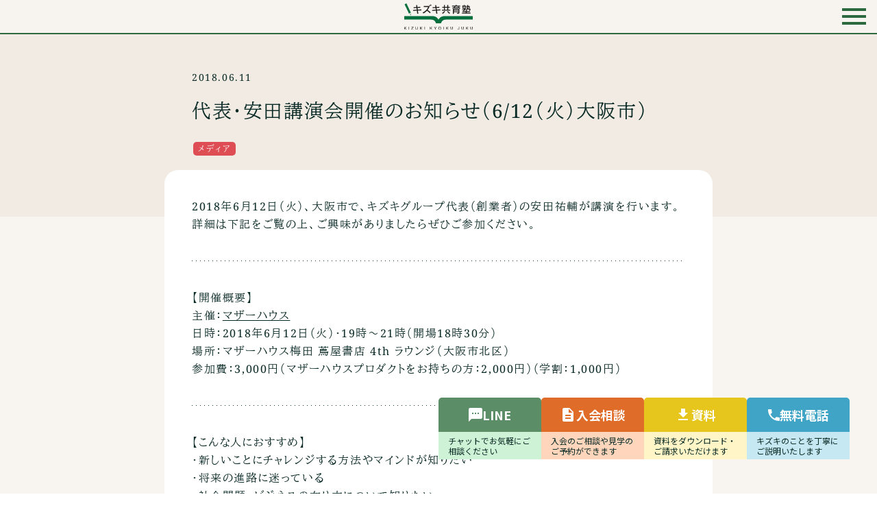

--- FILE ---
content_type: text/html; charset=UTF-8
request_url: https://kizuki.or.jp/news/19404/
body_size: 16574
content:
<!DOCTYPE html>
<html>

<head>
  <meta charset="utf-8">
  <meta name="format-detection" content="telephone=no">
  <meta name="viewport" content="width=device-width">
  <meta http-equiv="content-language" content="ja">

  <link rel="shortcut icon" href="https://kizuki.or.jp/wp/wp-content/themes/kizuki_2023/img/common/favicon.ico">
  <link rel="apple-touch-icon" href="https://kizuki.or.jp/wp/wp-content/themes/kizuki_2023/img/common/apple-touch-icon.png">

  <link rel="preload" href="https://kizuki.or.jp/wp/wp-content/themes/kizuki_2023/font/BIZUDPMincho-Regular-web.woff2" as="font" crossorigin>
  <link rel="preload" href="https://kizuki.or.jp/wp/wp-content/themes/kizuki_2023/font/BIZUDPGothic-Regular-web.woff2" as="font" crossorigin>
  <link rel="preload" href="https://kizuki.or.jp/wp/wp-content/themes/kizuki_2023/font/BIZUDPGothic-Bold-web.woff2" as="font" crossorigin>
  <link rel="preload" href="https://kizuki.or.jp/wp/wp-content/themes/kizuki_2023/font/Mulish-Bold.woff2" as="font" media="print" crossorigin>
  <link rel="preload" href="https://kizuki.or.jp/wp/wp-content/themes/kizuki_2023/font/NotoSans-Regular.woff2" as="font" media="print" crossorigin>
  <link rel="preload" href="https://kizuki.or.jp/wp/wp-content/themes/kizuki_2023/font/NotoSans-Bold.woff2" as="font" media="print" crossorigin>
  <link rel="preload" href="https://kizuki.or.jp/wp/wp-content/themes/kizuki_2023/font/NotoSerif-Regular.woff2" as="font" media="print" crossorigin>
  <link rel="preload" href="https://kizuki.or.jp/wp/wp-content/themes/kizuki_2023/font/NotoSerif-Bold.woff2" as="font" media="print" crossorigin>

  
    <script src="https://cdn.jsdelivr.net/npm/swiper@9/swiper-bundle.min.js" defer></script>
    <script type="text/javascript" src="https://cdn.jsdelivr.net/npm/simplebar@5.3.6/dist/simplebar.min.js" defer></script>
  <script src="https://kizuki.or.jp/wp/wp-content/themes/kizuki_2023/js/lib/scroll-hint.min.js" defer></script>

  <link rel="preload" href="https://kizuki.or.jp/wp/wp-content/themes/kizuki_2023/css/scroll-hint.css" as="style" onload="this.onload=null;this.rel='stylesheet'">

    <link rel="stylesheet" type="text/css" href="https://kizuki.or.jp/wp/wp-content/themes/kizuki_2023/css/style.css?ver=1764819604">
  <link rel="stylesheet" type="text/css" href="https://kizuki.or.jp/wp/wp-content/themes/kizuki_2023/css/add-style.css?ver=1765509635">
  
    <link rel="stylesheet" type="text/css" href="https://kizuki.or.jp/wp/wp-content/themes/kizuki_2023/css/post_detail.css?ver=1764819285">
    <link rel="preconnect" href="https://fonts.googleapis.com">
  <link rel="preconnect" href="https://fonts.gstatic.com" crossorigin>
  <link href="https://fonts.googleapis.com/css2?family=Noto+Sans+JP:wght@100..900&display=swap" rel="stylesheet">
  <link rel="stylesheet" type="text/css" href="https://kizuki.or.jp/wp/wp-content/themes/kizuki_2023/css/style-new.css?ver=1766732961">
  
  <meta name='robots' content='noindex, follow' />

	<!-- This site is optimized with the Yoast SEO plugin v26.6 - https://yoast.com/wordpress/plugins/seo/ -->
	<title>代表・安田講演会開催のお知らせ（6/12（火）大阪市）</title>
	<meta name="description" content="2018年6月12日（火）、大阪市で、キズキグループ代表（創業者）の安田祐輔が講演を行います。ご興味がありましたらぜひご参加ください。" />
	<meta property="og:locale" content="ja_JP" />
	<meta property="og:type" content="article" />
	<meta property="og:title" content="代表・安田講演会開催のお知らせ（6/12（火）大阪市）" />
	<meta property="og:description" content="2018年6月12日（火）、大阪市で、キズキグループ代表（創業者）の安田祐輔が講演を行います。ご興味がありましたらぜひご参加ください。" />
	<meta property="og:url" content="https://kizuki.or.jp/news/19404/" />
	<meta property="og:site_name" content="キズキ共育塾" />
	<meta property="article:modified_time" content="2023-04-28T09:12:21+00:00" />
	<meta property="og:image" content="https://kizuki.or.jp/wp/wp-content/themes/kizuki_2023/img/common/ogp.jpg" />
	<meta name="twitter:card" content="summary_large_image" />
	<meta name="twitter:image" content="https://kizuki.or.jp/wp/wp-content/themes/kizuki_2023/img/common/ogp.jpg" />
	<script type="application/ld+json" class="yoast-schema-graph">{"@context":"https://schema.org","@graph":[{"@type":"WebPage","@id":"https://kizuki.or.jp/news/19404/","url":"https://kizuki.or.jp/news/19404/","name":"代表・安田講演会開催のお知らせ（6/12（火）大阪市）","isPartOf":{"@id":"https://kizuki.or.jp/#website"},"datePublished":"2018-06-11T00:30:36+00:00","dateModified":"2023-04-28T09:12:21+00:00","description":"2018年6月12日（火）、大阪市で、キズキグループ代表（創業者）の安田祐輔が講演を行います。ご興味がありましたらぜひご参加ください。","breadcrumb":{"@id":"https://kizuki.or.jp/news/19404/#breadcrumb"},"inLanguage":"ja","potentialAction":[{"@type":"ReadAction","target":["https://kizuki.or.jp/news/19404/"]}]},{"@type":"BreadcrumbList","@id":"https://kizuki.or.jp/news/19404/#breadcrumb","itemListElement":[{"@type":"ListItem","position":1,"name":"トップ","item":"https://kizuki.or.jp/"},{"@type":"ListItem","position":2,"name":"お知らせ","item":"https://kizuki.or.jp/news/"},{"@type":"ListItem","position":3,"name":"代表・安田講演会開催のお知らせ（6/12（火）大阪市）"}]},{"@type":"WebSite","@id":"https://kizuki.or.jp/#website","url":"https://kizuki.or.jp/","name":"キズキ共育塾","description":"勉強をやり直したい方のための個別指導塾。不登校、発達障害、通信制高校生、高校中退、ひきこもり、勉強にブランクのある方、小中高生、社会人などの指導実績多数。基礎レベルから難関大学受験まで対応。校舎は埼玉の大宮、東京の池袋・秋葉原・西新宿・代々木・三軒茶屋・町田・吉祥寺、神奈川の横浜・武蔵小杉、愛知の名古屋・安城駅前、大阪の梅田・天王寺、京都四条町、神戸、福岡の天神。オンライン授業は全国対応。","potentialAction":[{"@type":"SearchAction","target":{"@type":"EntryPoint","urlTemplate":"https://kizuki.or.jp/?s={search_term_string}"},"query-input":{"@type":"PropertyValueSpecification","valueRequired":true,"valueName":"search_term_string"}}],"inLanguage":"ja"}]}</script>
	<!-- / Yoast SEO plugin. -->


<script type="text/javascript" id="addtoany-core-js-before">
/* <![CDATA[ */
window.a2a_config=window.a2a_config||{};a2a_config.callbacks=[];a2a_config.overlays=[];a2a_config.templates={};a2a_localize = {
	Share: "共有",
	Save: "ブックマーク",
	Subscribe: "購読",
	Email: "メール",
	Bookmark: "ブックマーク",
	ShowAll: "すべて表示する",
	ShowLess: "小さく表示する",
	FindServices: "サービスを探す",
	FindAnyServiceToAddTo: "追加するサービスを今すぐ探す",
	PoweredBy: "Powered by",
	ShareViaEmail: "メールでシェアする",
	SubscribeViaEmail: "メールで購読する",
	BookmarkInYourBrowser: "ブラウザにブックマーク",
	BookmarkInstructions: "このページをブックマークするには、 Ctrl+D または \u2318+D を押下。",
	AddToYourFavorites: "お気に入りに追加",
	SendFromWebOrProgram: "任意のメールアドレスまたはメールプログラムから送信",
	EmailProgram: "メールプログラム",
	More: "詳細&#8230;",
	ThanksForSharing: "共有ありがとうございます !",
	ThanksForFollowing: "フォローありがとうございます !"
};

a2a_config.icon_color="transparent,#344144";

//# sourceURL=addtoany-core-js-before
/* ]]> */
</script>
<script type="text/javascript" defer src="https://static.addtoany.com/menu/page.js" id="addtoany-core-js"></script>
<script type="text/javascript" src="https://kizuki.or.jp/wp/wp-includes/js/jquery/jquery.min.js?ver=3.7.1" id="jquery-core-js"></script>
<script type="text/javascript" src="https://kizuki.or.jp/wp/wp-includes/js/jquery/jquery-migrate.min.js?ver=3.4.1" id="jquery-migrate-js"></script>
<script type="text/javascript" defer src="https://kizuki.or.jp/wp/wp-content/plugins/add-to-any/addtoany.min.js?ver=1.1" id="addtoany-jquery-js"></script>
<link rel="llms-sitemap" href="https://kizuki.or.jp/llms.txt" />

  <script src="https://kizuki.or.jp/wp/wp-content/themes/kizuki_2023/js/lib/b_browser_switcher.js" defer></script>
    <link rel="preload" href="https://cdn.jsdelivr.net/npm/swiper@9/swiper-bundle.min.css" as="style" onload="this.onload=null;this.rel='stylesheet'">
  <link rel="preload" href="https://cdn.jsdelivr.net/npm/simplebar@5.3.6/dist/simplebar.min.css" as="style" onload="this.onload=null;this.rel='stylesheet'">
  <script type="text/javascript">
    $login_flg = false;
  </script>
    <style type="text/css">
    .modal-container {
      opacity: 0;
      visibility: hidden;
    }
  </style>
  <!-- Google Tag Manager -->
  <script>(function(w,d,s,l,i){w[l]=w[l]||[];w[l].push({'gtm.start':
  new Date().getTime(),event:'gtm.js'});var f=d.getElementsByTagName(s)[0],
  j=d.createElement(s),dl=l!='dataLayer'?'&l='+l:'';j.async=true;j.src=
  'https://www.googletagmanager.com/gtm.js?id='+i+dl;f.parentNode.insertBefore(j,f);
  })(window,document,'script','dataLayer','GTM-5TB8K74');</script>
  <!-- End Google Tag Manager -->
<style id='global-styles-inline-css' type='text/css'>
:root{--wp--preset--aspect-ratio--square: 1;--wp--preset--aspect-ratio--4-3: 4/3;--wp--preset--aspect-ratio--3-4: 3/4;--wp--preset--aspect-ratio--3-2: 3/2;--wp--preset--aspect-ratio--2-3: 2/3;--wp--preset--aspect-ratio--16-9: 16/9;--wp--preset--aspect-ratio--9-16: 9/16;--wp--preset--color--black: #000000;--wp--preset--color--cyan-bluish-gray: #abb8c3;--wp--preset--color--white: #ffffff;--wp--preset--color--pale-pink: #f78da7;--wp--preset--color--vivid-red: #cf2e2e;--wp--preset--color--luminous-vivid-orange: #ff6900;--wp--preset--color--luminous-vivid-amber: #fcb900;--wp--preset--color--light-green-cyan: #7bdcb5;--wp--preset--color--vivid-green-cyan: #00d084;--wp--preset--color--pale-cyan-blue: #8ed1fc;--wp--preset--color--vivid-cyan-blue: #0693e3;--wp--preset--color--vivid-purple: #9b51e0;--wp--preset--gradient--vivid-cyan-blue-to-vivid-purple: linear-gradient(135deg,rgb(6,147,227) 0%,rgb(155,81,224) 100%);--wp--preset--gradient--light-green-cyan-to-vivid-green-cyan: linear-gradient(135deg,rgb(122,220,180) 0%,rgb(0,208,130) 100%);--wp--preset--gradient--luminous-vivid-amber-to-luminous-vivid-orange: linear-gradient(135deg,rgb(252,185,0) 0%,rgb(255,105,0) 100%);--wp--preset--gradient--luminous-vivid-orange-to-vivid-red: linear-gradient(135deg,rgb(255,105,0) 0%,rgb(207,46,46) 100%);--wp--preset--gradient--very-light-gray-to-cyan-bluish-gray: linear-gradient(135deg,rgb(238,238,238) 0%,rgb(169,184,195) 100%);--wp--preset--gradient--cool-to-warm-spectrum: linear-gradient(135deg,rgb(74,234,220) 0%,rgb(151,120,209) 20%,rgb(207,42,186) 40%,rgb(238,44,130) 60%,rgb(251,105,98) 80%,rgb(254,248,76) 100%);--wp--preset--gradient--blush-light-purple: linear-gradient(135deg,rgb(255,206,236) 0%,rgb(152,150,240) 100%);--wp--preset--gradient--blush-bordeaux: linear-gradient(135deg,rgb(254,205,165) 0%,rgb(254,45,45) 50%,rgb(107,0,62) 100%);--wp--preset--gradient--luminous-dusk: linear-gradient(135deg,rgb(255,203,112) 0%,rgb(199,81,192) 50%,rgb(65,88,208) 100%);--wp--preset--gradient--pale-ocean: linear-gradient(135deg,rgb(255,245,203) 0%,rgb(182,227,212) 50%,rgb(51,167,181) 100%);--wp--preset--gradient--electric-grass: linear-gradient(135deg,rgb(202,248,128) 0%,rgb(113,206,126) 100%);--wp--preset--gradient--midnight: linear-gradient(135deg,rgb(2,3,129) 0%,rgb(40,116,252) 100%);--wp--preset--font-size--small: 13px;--wp--preset--font-size--medium: 20px;--wp--preset--font-size--large: 36px;--wp--preset--font-size--x-large: 42px;--wp--preset--spacing--20: 0.44rem;--wp--preset--spacing--30: 0.67rem;--wp--preset--spacing--40: 1rem;--wp--preset--spacing--50: 1.5rem;--wp--preset--spacing--60: 2.25rem;--wp--preset--spacing--70: 3.38rem;--wp--preset--spacing--80: 5.06rem;--wp--preset--shadow--natural: 6px 6px 9px rgba(0, 0, 0, 0.2);--wp--preset--shadow--deep: 12px 12px 50px rgba(0, 0, 0, 0.4);--wp--preset--shadow--sharp: 6px 6px 0px rgba(0, 0, 0, 0.2);--wp--preset--shadow--outlined: 6px 6px 0px -3px rgb(255, 255, 255), 6px 6px rgb(0, 0, 0);--wp--preset--shadow--crisp: 6px 6px 0px rgb(0, 0, 0);}:where(.is-layout-flex){gap: 0.5em;}:where(.is-layout-grid){gap: 0.5em;}body .is-layout-flex{display: flex;}.is-layout-flex{flex-wrap: wrap;align-items: center;}.is-layout-flex > :is(*, div){margin: 0;}body .is-layout-grid{display: grid;}.is-layout-grid > :is(*, div){margin: 0;}:where(.wp-block-columns.is-layout-flex){gap: 2em;}:where(.wp-block-columns.is-layout-grid){gap: 2em;}:where(.wp-block-post-template.is-layout-flex){gap: 1.25em;}:where(.wp-block-post-template.is-layout-grid){gap: 1.25em;}.has-black-color{color: var(--wp--preset--color--black) !important;}.has-cyan-bluish-gray-color{color: var(--wp--preset--color--cyan-bluish-gray) !important;}.has-white-color{color: var(--wp--preset--color--white) !important;}.has-pale-pink-color{color: var(--wp--preset--color--pale-pink) !important;}.has-vivid-red-color{color: var(--wp--preset--color--vivid-red) !important;}.has-luminous-vivid-orange-color{color: var(--wp--preset--color--luminous-vivid-orange) !important;}.has-luminous-vivid-amber-color{color: var(--wp--preset--color--luminous-vivid-amber) !important;}.has-light-green-cyan-color{color: var(--wp--preset--color--light-green-cyan) !important;}.has-vivid-green-cyan-color{color: var(--wp--preset--color--vivid-green-cyan) !important;}.has-pale-cyan-blue-color{color: var(--wp--preset--color--pale-cyan-blue) !important;}.has-vivid-cyan-blue-color{color: var(--wp--preset--color--vivid-cyan-blue) !important;}.has-vivid-purple-color{color: var(--wp--preset--color--vivid-purple) !important;}.has-black-background-color{background-color: var(--wp--preset--color--black) !important;}.has-cyan-bluish-gray-background-color{background-color: var(--wp--preset--color--cyan-bluish-gray) !important;}.has-white-background-color{background-color: var(--wp--preset--color--white) !important;}.has-pale-pink-background-color{background-color: var(--wp--preset--color--pale-pink) !important;}.has-vivid-red-background-color{background-color: var(--wp--preset--color--vivid-red) !important;}.has-luminous-vivid-orange-background-color{background-color: var(--wp--preset--color--luminous-vivid-orange) !important;}.has-luminous-vivid-amber-background-color{background-color: var(--wp--preset--color--luminous-vivid-amber) !important;}.has-light-green-cyan-background-color{background-color: var(--wp--preset--color--light-green-cyan) !important;}.has-vivid-green-cyan-background-color{background-color: var(--wp--preset--color--vivid-green-cyan) !important;}.has-pale-cyan-blue-background-color{background-color: var(--wp--preset--color--pale-cyan-blue) !important;}.has-vivid-cyan-blue-background-color{background-color: var(--wp--preset--color--vivid-cyan-blue) !important;}.has-vivid-purple-background-color{background-color: var(--wp--preset--color--vivid-purple) !important;}.has-black-border-color{border-color: var(--wp--preset--color--black) !important;}.has-cyan-bluish-gray-border-color{border-color: var(--wp--preset--color--cyan-bluish-gray) !important;}.has-white-border-color{border-color: var(--wp--preset--color--white) !important;}.has-pale-pink-border-color{border-color: var(--wp--preset--color--pale-pink) !important;}.has-vivid-red-border-color{border-color: var(--wp--preset--color--vivid-red) !important;}.has-luminous-vivid-orange-border-color{border-color: var(--wp--preset--color--luminous-vivid-orange) !important;}.has-luminous-vivid-amber-border-color{border-color: var(--wp--preset--color--luminous-vivid-amber) !important;}.has-light-green-cyan-border-color{border-color: var(--wp--preset--color--light-green-cyan) !important;}.has-vivid-green-cyan-border-color{border-color: var(--wp--preset--color--vivid-green-cyan) !important;}.has-pale-cyan-blue-border-color{border-color: var(--wp--preset--color--pale-cyan-blue) !important;}.has-vivid-cyan-blue-border-color{border-color: var(--wp--preset--color--vivid-cyan-blue) !important;}.has-vivid-purple-border-color{border-color: var(--wp--preset--color--vivid-purple) !important;}.has-vivid-cyan-blue-to-vivid-purple-gradient-background{background: var(--wp--preset--gradient--vivid-cyan-blue-to-vivid-purple) !important;}.has-light-green-cyan-to-vivid-green-cyan-gradient-background{background: var(--wp--preset--gradient--light-green-cyan-to-vivid-green-cyan) !important;}.has-luminous-vivid-amber-to-luminous-vivid-orange-gradient-background{background: var(--wp--preset--gradient--luminous-vivid-amber-to-luminous-vivid-orange) !important;}.has-luminous-vivid-orange-to-vivid-red-gradient-background{background: var(--wp--preset--gradient--luminous-vivid-orange-to-vivid-red) !important;}.has-very-light-gray-to-cyan-bluish-gray-gradient-background{background: var(--wp--preset--gradient--very-light-gray-to-cyan-bluish-gray) !important;}.has-cool-to-warm-spectrum-gradient-background{background: var(--wp--preset--gradient--cool-to-warm-spectrum) !important;}.has-blush-light-purple-gradient-background{background: var(--wp--preset--gradient--blush-light-purple) !important;}.has-blush-bordeaux-gradient-background{background: var(--wp--preset--gradient--blush-bordeaux) !important;}.has-luminous-dusk-gradient-background{background: var(--wp--preset--gradient--luminous-dusk) !important;}.has-pale-ocean-gradient-background{background: var(--wp--preset--gradient--pale-ocean) !important;}.has-electric-grass-gradient-background{background: var(--wp--preset--gradient--electric-grass) !important;}.has-midnight-gradient-background{background: var(--wp--preset--gradient--midnight) !important;}.has-small-font-size{font-size: var(--wp--preset--font-size--small) !important;}.has-medium-font-size{font-size: var(--wp--preset--font-size--medium) !important;}.has-large-font-size{font-size: var(--wp--preset--font-size--large) !important;}.has-x-large-font-size{font-size: var(--wp--preset--font-size--x-large) !important;}
/*# sourceURL=global-styles-inline-css */
</style>
<style id='wp-img-auto-sizes-contain-inline-css' type='text/css'>
img:is([sizes=auto i],[sizes^="auto," i]){contain-intrinsic-size:3000px 1500px}
/*# sourceURL=wp-img-auto-sizes-contain-inline-css */
</style>
<link rel='stylesheet' id='jquery-ui-css-css' href='https://ajax.googleapis.com/ajax/libs/jqueryui/1.14.1/themes/smoothness/jquery-ui.css?ver=6.9' type='text/css' media='all' />
<link rel='stylesheet' id='choices-css-css' href='https://cdn.jsdelivr.net/npm/choices.js/public/assets/styles/choices.min.css?ver=10.2.0' type='text/css' media='all' />
<link rel='stylesheet' id='addtoany-css' href='https://kizuki.or.jp/wp/wp-content/plugins/add-to-any/addtoany.min.css?ver=1.16' type='text/css' media='all' />
<style id='addtoany-inline-css' type='text/css'>
.addtoany_shortcode {text-align: center; margin: 30px auto -36px;}
.addtoany_shortcode a {border-bottom: 0!important; padding: 0px 14px;}
/*# sourceURL=addtoany-inline-css */
</style>
</head>

<body class="wp-singular news-template-default single single-news postid-19404 wp-theme-kizuki_2023">
<!-- Google Tag Manager (noscript) -->
<noscript><iframe src="https://www.googletagmanager.com/ns.html?id=GTM-5TB8K74"
height="0" width="0" style="display:none;visibility:hidden"></iframe></noscript>
<!-- End Google Tag Manager (noscript) --><div id="wrapper">
    <div class="back-bg"></div>
    <header id="header" class="p-header">
        <!-- nav -->
                        <div class="window-lower c-header">
                                <a href="https://kizuki.or.jp/" class=""><img src="https://kizuki.or.jp/wp/wp-content/themes/kizuki_2023/img/common/logo-kizuki-kyoiku-juku.svg" alt="キズキ共育塾・家庭教師キズキ家学のキズキ式（個別指導塾/家庭教師/オンライン）" width="100" height="25"></a>
                <button type="button" class="btn-menu">
                    <span class="inn">
                        <span class="line"></span>
                        <span class="line"></span>
                        <span class="line"></span>
                    </span>
                </button>
                <div class="c-menu-wrap l-menu">
                    <div class="l-top-freetel">
                        <a href="tel:0120501858" class="p-header-tel">
                            <span class="freetel-label">お電話での入会・見学・料金のお問い合わせは</span>
                            <span class="freetel-number">0120-501-858</span>
                            <span class="freetel-sub">（無料）</span>
                        </a>
                    </div>
                    <div class="l-container -header">

                        <nav class="l-gutter">
                            <div class="p-nav -header">
                                <p><a href="https://kizuki.or.jp/" class="p-nav__item"><span>キズキ共育塾 TOP</span></a></p>
                                <div class="p-nav__cols">
                                    <div class="p-nav__col">
                                        <ul>
                                            <li class="p-nav__gap js-gnav-accordion">
                                                <button type="button" class="p-nav__item -head -first -bbn js-gnav-accordion__btn"><span class="p-nav__headEn">About　</span>キズキとは？<span class="p-nav__ico"></span></button>
                                                <ul class="p-nav__gap -body js-gnav-accordion__body">
                                                    <li>
                                                        <a href="https://kizuki.or.jp/about/" class="p-nav__item">
                                                            <span>キズキはこんな塾</span>
                                                        </a>
                                                    </li>
                                                    <li>
                                                        <a href="https://kizuki.or.jp/voice/" class="p-nav__item">
                                                            <span>合格実績・体験談</span>
                                                        </a>
                                                    </li>
                                                    <li>
                                                        <a href="https://kizuki.or.jp/consult-example/" class="p-nav__item">
                                                            <span>ご相談者様の声</span>
                                                        </a>
                                                    </li>
                                                    <li>
                                                        <a href="https://kizuki.or.jp/recommended/" class="p-nav__item -bbn">
                                                            <span>こんな悩みをサポート</span>
                                                        </a>
                                                    </li>
                                                </ul>
                                            </li>
                                        </ul>
                                        <ul>
                                            <li class="p-nav__gap js-gnav-accordion">
                                                <button type="button" class="p-nav__item -head -bbn js-gnav-accordion__btn"><span class="p-nav__headEn">Course　</span>料金・コース<span class="p-nav__ico"></span></button>
                                                <ul class="p-nav__gap -body js-gnav-accordion__body">
                                                    <li>
                                                        <a href="https://kizuki.or.jp/courses/" class="p-nav__item">
                                                            <span>完全個別指導の4つのコース<br>メンターサポートコース</span>
                                                        </a>
                                                    </li>
                                                    <li>
                                                        <a href="https://kizuki.or.jp/courses/tutor/" class="p-nav__item">
                                                            <span>完全個別指導コース</span>
                                                        </a>
                                                    </li>
                                                    <li>
                                                        <a href="https://kizuki.or.jp/courses/#course03" class="p-nav__item -bbn">
                                                            <span>料金（授業料）について</span>
                                                        </a>
                                                    </li>
                                                </ul>
                                            </li>
                                        </ul>
                                        <ul>
                                            <li class="p-nav__gap js-gnav-accordion">
                                                <button type="button" class="p-nav__item -head -bbn js-gnav-accordion__btn"><span class="p-nav__headEn">Explore　</span>講師・校舎・よくあるご質問<span class="p-nav__ico"></span></button>
                                                <ul class="p-nav__gap -body js-gnav-accordion__body">
                                                    <li>
                                                        <a href="https://kizuki.or.jp/teachers/" class="p-nav__item">
                                                            <span>メンター・講師・スタッフ紹介</span>
                                                        </a>
                                                    </li>
                                                    <li>
                                                        <a href="https://kizuki.or.jp/facility/" class="p-nav__item">
                                                            <span>校舎一覧</span>
                                                        </a>
                                                    </li>
                                                    <li>
                                                        <a href="https://kizuki.or.jp/questions/" class="p-nav__item -bbn">
                                                            <span>よくあるご質問</span>
                                                        </a>
                                                    </li>
                                                </ul>
                                            </li>
                                        </ul>
                                    </div>
                                    <div class="p-nav__col">
                                        <ul>
                                            <li class="p-nav__gap js-gnav-accordion">
                                                <button type="button" class="p-nav__item -head -bbn js-gnav-accordion__btn"><span class="p-nav__headEn">News・Content　</span>ニュース・コンテンツ<span class="p-nav__ico"></span></button>
                                                <ul class="p-nav__gap -body js-gnav-accordion__body">
                                                    <li>
                                                        <a href="https://kizuki.or.jp/blog/" class="p-nav__item">
                                                            <span>お役立ちコラム</span>
                                                        </a>
                                                    </li>
                                                    <li>
                                                        <a href="https://kizuki.or.jp/news/" class="p-nav__item">
                                                            <span>キズキからのお知らせ</span>
                                                        </a>
                                                    </li>
                                                    <li>
                                                        <a href="https://kizuki.or.jp/books/" class="p-nav__item">
                                                            <span>書籍紹介</span>
                                                        </a>
                                                    </li>
                                                    <li>
                                                        <a href="https://kizuki.or.jp/news/media/" class="p-nav__item -bbn">
                                                            <span>メディア掲載情報</span>
                                                        </a>
                                                    </li>
                                                </ul>
                                            </li>
                                        </ul>
                                        <ul>
                                            <li class="p-nav__gap js-gnav-accordion">
                                                <button type="button" class="p-nav__item -head -bbn js-gnav-accordion__btn"><span class="p-nav__headEn">Contact　</span>ご相談・見学予約・資料<span class="p-nav__ico"></span></button>
                                                <ul class="p-nav__gap -body js-gnav-accordion__body">
                                                    <li>
                                                        <a href="https://kizuki.or.jp/contactform/" class="p-nav__item">
                                                            <span>入会相談・見学予約</span>
                                                        </a>
                                                    </li>
                                                    <li>
                                                        <a href="https://line.me/R/app/2006922277-kwx31Mb2?argument=uL7wWpKB&liff_id=2006922277-kwx31Mb2&client_id=2006922277&basic_id=%40777pwase&page_id=jyuku_LINE_tsuika" class="ebis_line_add_friend_trigger p-nav__item">
                                                            <span>LINEで相談・見学予約</span>
                                                        </a>
                                                    </li>
                                                    <li>
                                                        <a href="" class="p-nav__item modal-open" data-target="modal02">
                                                            <span>電話で相談・見学予約</span>
                                                        </a>
                                                    </li>
                                                    <li>
                                                        <a href="https://kizuki.or.jp/pamphletform/" class="p-nav__item -bbn">
                                                            <span>資料ダウンロード</span>
                                                        </a>
                                                    </li>
                                                </ul>
                                            </li>
                                        </ul>
                                        <ul>
                                            <li class="p-nav__gap js-gnav-accordion">
                                                <button type="button" class="p-nav__item -head -bbn js-gnav-accordion__btn"><span class="p-nav__headEn">Corp　</span>企業情報<span class="p-nav__ico"></span></button>
                                                <ul class="p-nav__gap -body js-gnav-accordion__body">
                                                    <li>
                                                        <a href="https://kizuki.or.jp/management/" class="p-nav__item">
                                                            <span>運営会社</span>
                                                        </a>
                                                    </li>
                                                    <li>
                                                        <a href="https://kizuki.or.jp/#topmessage" class="p-nav__item">
                                                            <span>トップメッセージ</span>
                                                        </a>
                                                    </li>
                                                    <li>
                                                        <a href="https://kizuki-corp.com/" target="_blank" class="p-nav__item -blank">
                                                            <span>キズキグループサイト</span>
                                                        </a>
                                                    </li>
                                                    <li>
                                                        <a href="https://kizuki.or.jp/company/" target="_blank" class="p-nav__item -blank">
                                                            <span>採用情報</span>
                                                        </a>
                                                    </li>
                                                    <li>
                                                        <a href="https://kizuki.or.jp/cookie-policy/" class="p-nav__item">
                                                            <span>Cookieの利用について</span>
                                                        </a>
                                                    </li>
                                                    <li>
                                                        <a href="https://kizuki-corp.com/privacy/" target="_blank" class="p-nav__item -bbn -blank">
                                                            <span>個人情報保護方針</span>
                                                        </a>
                                                    </li>
                                                </ul>
                                            </li>
                                        </ul>
                                    </div>
                                    <div class="p-nav__col">
                                        <ul class="p-navBnr">
                                            <li>
                                                <a href="https://kizuki.or.jp/study-style/"><img src="https://kizuki.or.jp/wp/wp-content/themes/kizuki_2023/img/common/kizuki_mini_banner20250618-style.png" alt="" width="350" height="80" class="p-navBnr__img" decoding="async"></a>
                                            </li>
                                            <li>
                                                <a href="https://kizuki.or.jp/courses/#course03"><img src="https://kizuki.or.jp/wp/wp-content/themes/kizuki_2023/img/common/kizuki_mini_banner20250618-plan.png" alt="" width="350" height="80" class="p-navBnr__img" decoding="async"></a>
                                            </li>
                                        </ul>
                                        <div class="p-navAside">
                                            <div class="l-gutter">
                                                <div class="p-navAside__head">Other Service　その他サービスのご案内</div>
                                                <ul class="p-navAside__link">
                                                    <li><a href="https://kizuki-corp.com/media/" target="_blank" class="p-navAside__item">ウェブメディア・不登校オンライン</a></li>
                                                    <li><a href="https://kizuki.or.jp/oya-community-lp/" target="_blank" class="p-navAside__item">オンラインコミュニティ・親コミュ</a></li>
                                                </ul>
                                                <div class="p-navAside__head">SNS　公式アカウントのご紹介</div>
                                                <ul class="p-navAside__sns">
                                                    <li><a href="https://x.com/kizuki_juku"><img src="https://kizuki.or.jp/wp/wp-content/themes/kizuki_2023/img/common/ico-x-w.svg" alt="" width="34" height="34" decoding="async"></a></li>
                                                    <li><a href="https://www.facebook.com/kizuki.juku"><img src="https://kizuki.or.jp/wp/wp-content/themes/kizuki_2023/img/common/ico-facebook-w.svg" alt="" width="35" height="35" decoding="async"></a></li>
                                                    <li><a href="https://www.youtube.com/@kizukikyoikujuku"><img src="https://kizuki.or.jp/wp/wp-content/themes/kizuki_2023/img/common/ico-youtube-w.svg" alt="" width="44" height="30" decoding="async"></a></li>
                                                    <li><a href="https://www.instagram.com/futokonavi_kizuki/"><img src="https://kizuki.or.jp/wp/wp-content/themes/kizuki_2023/img/common/ico-instagram-w.svg" alt="" width="35" height="35" decoding="async"></a></li>
                                                    <li><a href="https://www.tiktok.com/@kizukikyoikujuku"><img src="https://kizuki.or.jp/wp/wp-content/themes/kizuki_2023/img/common/ico-tiktok-w.svg" alt="" width="26" height="30" decoding="async"></a></li>
                                                </ul>
                                            </div>
                                        </div>
                                    </div>
                                </div>
                                <div class="p-nav__copy">
                                    <small>&copy;株式会社キズキ. ALL rights reserved.</small>
                                </div>
                            </div>
                        </nav>
                    </div>
                </div>
                </div>
                <!-- /nav -->
                <div class="p-fixedCta" id="js-fixedCta">
                    <div class="p-fixedCta__inner">
                        <a href="https://line.me/R/app/2006922277-kwx31Mb2?argument=uL7wWpKB&liff_id=2006922277-kwx31Mb2&client_id=2006922277&basic_id=%40777pwase&page_id=jyuku_LINE_tsuika" class="ebis_line_add_friend_trigger p-fixedCta__item -line">
                            <div class="p-fixedCta__head"><img src="https://kizuki.or.jp/wp/wp-content/themes/kizuki_2023/img/common/ico-cv-line.svg" alt="" width="20" height="20" decoding="async">LINE</div>
                            <p class="p-fixedCta__body">チャットでお気軽にご相談ください</p>
                        </a>
                        <a href="https://kizuki.or.jp/contactform/" class="p-fixedCta__item -consult">
                            <div class="p-fixedCta__head"><img src="https://kizuki.or.jp/wp/wp-content/themes/kizuki_2023/img/common/ico-cv-consult.svg" alt="" width="24" height="24" decoding="async">入会相談</div>
                            <p class="p-fixedCta__body">入会のご相談や見学のご予約ができます</p>
                        </a>
                        <a href="https://kizuki.or.jp/pamphletform/" class="p-fixedCta__item -report">
                            <div class="p-fixedCta__head"><img src="https://kizuki.or.jp/wp/wp-content/themes/kizuki_2023/img/common/ico-cv-report.svg" alt="" width="24" height="24" decoding="async">資料</div>
                            <p class="p-fixedCta__body">資料をダウンロード・ご請求いただけます</p>
                        </a>
                        <a href="" class="p-fixedCta__item -tel modal-open" data-target="modal02">
                            <div class="p-fixedCta__head"><img src="https://kizuki.or.jp/wp/wp-content/themes/kizuki_2023/img/common/ico-cv-tel.svg" alt="" width="17" height="17" decoding="async">無料電話</div>
                            <p class="p-fixedCta__body">キズキのことを丁寧にご説明いたします</p>
                        </a>
                    </div>
                </div>

                <div class="modal-items">
                    <!-- モーダル本体 -->
                    <div id="modal02" class="modal-container">
                        <div class="modal-body">
                            <!-- 閉じるボタン -->

                            <!-- モーダル内のコンテンツ -->
                            <div class="modal-content modal-tel">
                                <div class="content-area">
                                    <p class="tel-ttl">
                                        電話で相談・問い合わせ
                                    </p>

                                    <p class="lead-tel-txt">
                                        専門スタッフが丁寧に<br>対応させていただきます！<br>
                                        電話代は無料（フリーダイヤル）です。
                                    </p>
                                    <a href="tel:0120-501-858" class="tel-box c-box-link">
                                        <div class="ico"><img src="https://kizuki.or.jp/wp/wp-content/themes/kizuki_2023/img/common/tel-i.svg" alt=""
                                                decoding="async" loading="lazy"></div>
                                        <p class="number"><img src="https://kizuki.or.jp/wp/wp-content/themes/kizuki_2023/img/common/txt-tel.svg" alt=""
                                                decoding="async" loading="lazy"></p>
                                    </a>
                                    <!--            <div class="free">
              <p class="date">
                【フリーダイヤル受付時間】<br>月〜土曜・10〜20時
              </p>
            </div>
            <p class="txt">受付時間以外にも、着信をいただければ、必ず折り返しご連絡します（電話番号非通知を除きます）。また、留守番電話にメッセージを残していただくことも可能です。日時を問わずお気軽にお電話ください。</p>-->
                                    <div class="modal-close">
                                        <p>閉じる</p>
                                    </div>
                                </div>
                            </div>
                        </div>
                    </div>
                </div>
    </header>
<main class="news-detail-block">
  <div class="c-kv-area">
    <div class="inner-block">
      <div class="title-area">
        <span class="day">
          2018.06.11        </span>
        <h1 class="title">代表・安田講演会開催のお知らせ（6/12（火）大阪市）</h1>
        <span class="tag-wrap">
        <div class="tag-wrap"><span class="tag media">メディア</span></div>        </span>
      </div>
    </div>
  </div>

  <div class="contents-block">
    <div class="inner-block">
    <p>2018年6月12日（火）、大阪市で、キズキグループ代表（創業者）の安田祐輔が講演を行います。詳細は下記をご覧の上、ご興味がありましたらぜひご参加ください。</p>

<hr>

<p>【開催概要】<br>
主催：<a href="https://www.mother-house.jp/" target="_blank" rel="noopener">マザーハウス</a><br>
日時：2018年6月12日（火）・19時〜21時（開場18時30分）<br>
場所：マザーハウス梅田 蔦屋書店 4th ラウンジ（大阪市北区）<br>
参加費：3,000円（マザーハウスプロダクトをお持ちの方：2,000円）（学割：1,000円）</p>

<hr>

<p>【こんな人におすすめ】<br>
・新しいことにチャレンジする方法やマインドが知りたい<br>
・将来の進路に迷っている<br>
・社会問題×ビジネスの在り方について知りたい</p>

<hr>

<p>【主な構成】<br>
第1部　人生曲線パート<br>
第2部　安田祐輔の冷静と情熱<br>
第3部　お客さまとの対話</p><div class="addtoany_share_save_container addtoany_content addtoany_content_bottom"><div class="addtoany_header">Share</div><div class="a2a_kit a2a_kit_size_32 addtoany_list" data-a2a-url="https://kizuki.or.jp/news/19404/" data-a2a-title="代表・安田講演会開催のお知らせ（6/12（火）大阪市）"><a class="a2a_button_facebook" href="https://www.addtoany.com/add_to/facebook?linkurl=https%3A%2F%2Fkizuki.or.jp%2Fnews%2F19404%2F&amp;linkname=%E4%BB%A3%E8%A1%A8%E3%83%BB%E5%AE%89%E7%94%B0%E8%AC%9B%E6%BC%94%E4%BC%9A%E9%96%8B%E5%82%AC%E3%81%AE%E3%81%8A%E7%9F%A5%E3%82%89%E3%81%9B%EF%BC%886%2F12%EF%BC%88%E7%81%AB%EF%BC%89%E5%A4%A7%E9%98%AA%E5%B8%82%EF%BC%89" title="Facebook" rel="nofollow noopener" target="_blank"></a><a class="a2a_button_twitter" href="https://www.addtoany.com/add_to/twitter?linkurl=https%3A%2F%2Fkizuki.or.jp%2Fnews%2F19404%2F&amp;linkname=%E4%BB%A3%E8%A1%A8%E3%83%BB%E5%AE%89%E7%94%B0%E8%AC%9B%E6%BC%94%E4%BC%9A%E9%96%8B%E5%82%AC%E3%81%AE%E3%81%8A%E7%9F%A5%E3%82%89%E3%81%9B%EF%BC%886%2F12%EF%BC%88%E7%81%AB%EF%BC%89%E5%A4%A7%E9%98%AA%E5%B8%82%EF%BC%89" title="Twitter" rel="nofollow noopener" target="_blank"></a><a class="a2a_button_line" href="https://www.addtoany.com/add_to/line?linkurl=https%3A%2F%2Fkizuki.or.jp%2Fnews%2F19404%2F&amp;linkname=%E4%BB%A3%E8%A1%A8%E3%83%BB%E5%AE%89%E7%94%B0%E8%AC%9B%E6%BC%94%E4%BC%9A%E9%96%8B%E5%82%AC%E3%81%AE%E3%81%8A%E7%9F%A5%E3%82%89%E3%81%9B%EF%BC%886%2F12%EF%BC%88%E7%81%AB%EF%BC%89%E5%A4%A7%E9%98%AA%E5%B8%82%EF%BC%89" title="Line" rel="nofollow noopener" target="_blank"></a></div></div>    </div>
    <div class="btn-wrap back">
      <a href="https://kizuki.or.jp/news/" class="c-btn02 back">
        お知らせ一覧に戻る
      </a>
    </div>
  </div>

</main>


<footer>
            <div class="contact-area">
            <div class="inner-block">
                <h2 class="title">
                    キズキでいまから<br>学び直せる
                </h2>
                <p class="text">
                    小学校レベルから大学受験対策まで<br>
                    目的・学力に合わせた完全1対1個別指導
                </p>
                <div class="btn-wrap">
                    <a href="https://kizuki.or.jp/contactform/" class="btn" target="_blank">入会相談・見学予約</a>
                    <a href="https://kizuki.or.jp/pamphletform/" class="btn yellow" target="_blank">資料ダウンロード</a>
                </div>
            </div>
        </div>
        <div class="cta-area">
            <div class="media-cta">
                <a href="https://kizuki-corp.com/media/" target="_blank"><img
                        src="https://kizuki.or.jp/wp/wp-content/themes/kizuki_2023/img/column/media-banner.webp" alt="不登校オンライン"></a>
            </div>
            <div class="commyu-cta">
                <a href="https://kizuki.or.jp/oya-community-lp/" target="_blank"><img
                        src="https://kizuki.or.jp/wp/wp-content/themes/kizuki_2023/img/column/commyu-banner.webp" alt="親コミュ"></a>
            </div>
        </div>
        <div class="about-area">
            <div class="inner-block">
                <div class="l-column">
                    <div class="left-wrap">
                        <h2 class="c-title01">
                            <span class="en">/About us</span>
                            <span class="ja">キズキについて</span>
                        </h2>
                    </div>
                    <div class="right-wrap">
                        <div class="img">
                            <img src="https://kizuki.or.jp/wp/wp-content/themes/kizuki_2023/img/voice/about-img.png" alt="" decoding="async"
                                loading="lazy" width="560" height="275">
                        </div>
                        <p class="title">
                            キズキの生徒さんは、不登校・中退・引きこもりなどのさまざまな困難を経験しています。それにも関わらず、生徒さんの92％が新たな進路を見つけるまで継続して利用しています。<br>
                            キズキは、生徒さんの安心できる「居場所」となっています。
                        </p>
                        <p class="text">
                            不登校の児童・生徒は12年連続で増加しており、 2024年度に不登校状態だった小・中学生は353,970人と言われている現状です。<br>
                            文部科学省が公表しているデータによると、「不登校児童生徒について把握した事実」は学校生活に対してやる気が出ない等の相談があった：32.2%、不安・抑うつの相談があった：23.1%、生活リズムの不調に関する相談があった：23.0%、学業の不振や頻繁な宿題の未提出が見られた：15.2%、いじめ被害を除く友人関係をめぐる問題の情報や相談があった：13.3%、親子の関わり方に関する問題の情報や相談があった：12.4%、いじめの被害の情報や相談があった：1.3%となっており、その要因は多岐にわたっていると考えられます。<br>
                            参照元：文部科学省（<a href="https://www.mext.go.jp/content/20251029-mxt_jidou02-100002753_1_4..pdf"
                                target="_blank">令和6年度児童生徒の問題行動・不登校等生徒指導上の諸課題に関する調査結果</a>）
                        </p>
                        <a href="https://kizuki.or.jp/about/" class="c-btn02 align-center">
                            <span class="text">キズキについて詳しく知る</span>
                        </a>
                    </div>
                </div>
            </div>
        </div>
        <div class="school-area">
            <div class="inner-block">
                <div class="l-column">
                    <div class="left-wrap">
                        <h2 class="c-title01">
                            <span class="en">/School</span>
                            <span class="ja">校舎一覧</span>
                        </h2>
                    </div>
                    <div class="right-wrap">
                        <ul class="link-btn-list">
                            <li>
                                <a href="https://kizuki.or.jp/facility/omiya/">
                                    大宮校
                                </a>
                            </li>
                            <li>
                                <a href="https://kizuki.or.jp/facility/shinjuku/">
                                    西新宿校
                                </a>
                            </li>
                            <li>
                                <a href="https://kizuki.or.jp/facility/yoyogi/">
                                    代々木校
                                </a>
                            </li>
                            <li>
                                <a href="https://kizuki.or.jp/facility/akihabara/">
                                    秋葉原校
                                </a>
                            </li>
                            <li>
                                <a href="https://kizuki.or.jp/facility/sangenjaya/">
                                    三軒茶屋校
                                </a>
                            </li>
                            <li>
                                <a href="https://kizuki.or.jp/facility/ikebukuro/">
                                    池袋校
                                </a>
                            </li>
                            <li>
                                <a href="https://kizuki.or.jp/facility/kichijoji/">
                                    吉祥寺校
                                </a>
                            </li>
                            <li>
                                <a href="https://kizuki.or.jp/facility/machida/">
                                    町田校
                                </a>
                            </li>
                            <li>
                                <a href="https://kizuki.or.jp/facility/musashikosugi/">
                                    武蔵小杉校
                                </a>
                            </li>
                            <li>
                                <a href="https://kizuki.or.jp/facility/yokohama/">
                                    横浜校
                                </a>
                            </li>
                            <li>
                                <a href="https://kizuki.or.jp/facility/nagoya/">
                                    名駅校
                                </a>
                            </li>
                            <li>
                                <a href="https://kizuki.or.jp/facility/kyoto/">
                                    京都校
                                </a>
                            </li>
                            <li>
                                <a href="https://kizuki.or.jp/facility/osaka-tennoji/">
                                    天王寺校
                                </a>
                            </li>
                            <li>
                                <a href="https://kizuki.or.jp/facility/osaka/">
                                    大阪校
                                </a>
                            </li>
                            <li>
                                <a href="https://kizuki.or.jp/facility/kobe/">
                                    神戸校
                                </a>
                            </li>
                            <li>
                                <a href="https://kizuki.or.jp/facility/fukuoka-tenjin/" class="new">
                                    福岡天神校
                                </a>
                            </li>
                            <li>
                                <a href="https://kizuki.or.jp/facility/online/">
                                    オンライン校
                                </a>
                            </li>
                        </ul>
                    </div>
                </div>
            </div>
        </div>

        <div class="footer-link-area">
            <div class="inner-block">
                <ul class="link">
                                            <li>
                            <a href="https://kizuki.or.jp/courses/">
                                <div class="img">
                                    <img src="https://kizuki.or.jp/wp/wp-content/themes/kizuki_2023/img/common/course.svg" alt="" decoding="async"
                                        loading="lazy">
                                </div>
                                <p>コースについて詳しく知る</p>
                            </a>
                        </li>
                                                                <li>
                            <a href="https://kizuki.or.jp/facility/">
                                <div class="img">
                                    <img src="https://kizuki.or.jp/wp/wp-content/themes/kizuki_2023/img/common/kousya.svg" alt="" decoding="async"
                                        loading="lazy">
                                </div>
                                <p>校舎について詳しく知る</p>
                            </a>
                        </li>
                                                                <li>
                            <a href="https://kizuki.or.jp/voice/">
                                <div class="img">
                                    <img src="https://kizuki.or.jp/wp/wp-content/themes/kizuki_2023/img/common/goukaku.svg" alt="" decoding="async"
                                        loading="lazy">
                                </div>
                                <p>合格実績・体験談を読む</p>
                            </a>
                        </li>
                                    </ul>
            </div><!-- /inner-block -->
        </div>


        <div class="breadcrumb-area">
            <div class="inner-block">
                <div class="scroll" data-simplebar>
                    <ol class="breadcrumb-list"><li class="top"><a href="https://kizuki.or.jp">TOP</a></li>                    <li><a href="https://kizuki.or.jp/news/">お知らせ</a></li><li>代表・安田講演会開催のお知らせ（6/12（火）大阪市）</li>                    </ol>
                </div>
            </div>
        </div>
        <div class="brown-bear-area">
            <div class="inner-block">
                <div class="brown-bear-box">
                    <div class="img">
                        <picture class="img">
                            <source media="(max-width: 640px)"
                                srcset="https://kizuki.or.jp/wp/wp-content/themes/kizuki_2023/img/home/brown-bear_sp.png" width="400" height="300">
                            <img src="https://kizuki.or.jp/wp/wp-content/themes/kizuki_2023/img/home/brown-bear.png" alt="" decoding="async"
                                loading="lazy">
                        </picture>
                    </div>
                    <div class="btn-wrap">
                        <p class="text">
                            茶色いくまが<br class="sp">今すぐ役立つ情報発信中！<br>
                            フォローしてね🐻
                        </p>
                        <ul class="btn-list">
                            <li>
                                <a href="https://twitter.com/FutokoNavi">
                                    <svg id="グループ_3055" data-name="グループ 3055" xmlns="http://www.w3.org/2000/svg"
                                        width="29.011" height="23.574" viewBox="0 0 29.011 23.574">
                                        <g id="Logo" transform="translate(0 0)">
                                            <path id="white_background" data-name="white background"
                                                d="M1250.742,226.188c.018.256.018.512.018.769,0,7.865-5.987,16.936-16.935,16.936v0a16.847,16.847,0,0,1-9.123-2.669,11.933,11.933,0,0,0,8.808-2.467,5.959,5.959,0,0,1-5.56-4.133,5.934,5.934,0,0,0,2.687-.1,5.953,5.953,0,0,1-4.774-5.834v-.075a5.919,5.919,0,0,0,2.7.745,5.959,5.959,0,0,1-1.842-7.948,16.892,16.892,0,0,0,12.267,6.218,5.958,5.958,0,0,1,10.143-5.428,11.954,11.954,0,0,0,3.78-1.445,5.973,5.973,0,0,1-2.617,3.292,11.848,11.848,0,0,0,3.418-.937A12.1,12.1,0,0,1,1250.742,226.188Z"
                                                transform="translate(-1224.701 -220.32)" />
                                        </g>
                                    </svg>

                                </a>
                            </li>
                            <li>
                                <a href="https://www.youtube.com/@kizukikyoikujuku">
                                    <svg xmlns="http://www.w3.org/2000/svg" width="30.014" height="21.438"
                                        viewBox="0 0 30.014 21.438">
                                        <path id="中マド_1" data-name="中マド 1"
                                            d="M18677.508-13101.041c-.09,0-9.1-.007-11.338-.609a3.669,3.669,0,0,1-2.566-2.585,38.534,38.534,0,0,1-.605-7.027,38.534,38.534,0,0,1,.605-7.027,3.651,3.651,0,0,1,2.566-2.58c2.24-.6,11.248-.609,11.338-.609s9.1.007,11.334.609a3.641,3.641,0,0,1,2.566,2.58,38.658,38.658,0,0,1,.6,7.027,38.658,38.658,0,0,1-.6,7.027,3.654,3.654,0,0,1-2.566,2.585C18686.605-13101.048,18677.6-13101.041,18677.508-13101.041Zm-2.969-14.533h0v8.627l7.58-4.316-7.58-4.311Z"
                                            transform="translate(-18662.498 13121.979)" stroke="rgba(0,0,0,0)"
                                            stroke-miterlimit="10" stroke-width="1" />
                                    </svg>
                                </a>
                            </li>
                            <li>
                                <a href="https://www.instagram.com/futokonavi_kizuki/">
                                    <svg xmlns="http://www.w3.org/2000/svg" width="28.409" height="28.41"
                                        viewBox="0 0 28.409 28.41">
                                        <path id="パス_317" data-name="パス 317"
                                            d="M247.526,211.62a4.7,4.7,0,0,0-2.7-2.7,7.861,7.861,0,0,0-2.638-.489c-1.5-.068-1.947-.083-5.74-.083s-4.242.015-5.74.083a7.862,7.862,0,0,0-2.638.489,4.705,4.705,0,0,0-2.7,2.7,7.869,7.869,0,0,0-.489,2.638c-.068,1.5-.083,1.947-.083,5.74s.014,4.242.083,5.74a7.873,7.873,0,0,0,.489,2.638,4.706,4.706,0,0,0,2.7,2.7,7.872,7.872,0,0,0,2.638.489c1.5.068,1.947.083,5.74.083s4.242-.015,5.74-.083a7.871,7.871,0,0,0,2.638-.489,4.7,4.7,0,0,0,2.7-2.7,7.86,7.86,0,0,0,.489-2.638c.069-1.5.083-1.947.083-5.74s-.014-4.242-.083-5.74A7.856,7.856,0,0,0,247.526,211.62Zm-11.073,15.672A7.294,7.294,0,1,1,243.747,220,7.294,7.294,0,0,1,236.452,227.292Zm7.582-13.172a1.7,1.7,0,1,1,1.7-1.7A1.7,1.7,0,0,1,244.035,214.12Zm-7.582,1.143A4.735,4.735,0,1,0,241.187,220,4.735,4.735,0,0,0,236.452,215.263Zm14.119,10.592a10.451,10.451,0,0,1-.66,3.448,7.263,7.263,0,0,1-4.155,4.154,10.435,10.435,0,0,1-3.448.66c-1.515.069-2,.086-5.857.086s-4.341-.017-5.856-.086a10.432,10.432,0,0,1-3.448-.66,7.262,7.262,0,0,1-4.154-4.154,10.433,10.433,0,0,1-.66-3.448c-.069-1.515-.086-2-.086-5.857s.017-4.342.086-5.857a10.433,10.433,0,0,1,.66-3.448,7.264,7.264,0,0,1,4.154-4.155,10.43,10.43,0,0,1,3.448-.66c1.515-.069,2-.085,5.856-.085s4.342.016,5.857.085a10.423,10.423,0,0,1,3.448.66,7.264,7.264,0,0,1,4.155,4.154,10.451,10.451,0,0,1,.66,3.448c.069,1.515.085,2,.085,5.857S250.641,224.339,250.572,225.854Z"
                                            transform="translate(-222.248 -205.793)" />
                                    </svg>

                                </a>
                            </li>
                            <li>
                                <a href="https://www.tiktok.com/@kizukikyoikujuku">
                                    <svg xmlns="http://www.w3.org/2000/svg" width="24.278" height="27.851"
                                        viewBox="0 0 24.278 27.851">
                                        <path id="パス_5322" data-name="パス 5322"
                                            d="M1925.424,216.618a6.672,6.672,0,0,1-3.044-4.5q-.048-.272-.073-.548v-.613h-4.8v19.04a4.026,4.026,0,1,1-2.809-3.856v-4.873a8.911,8.911,0,0,0-1.21-.082,8.811,8.811,0,0,0-4.909,16.131h0a8.818,8.818,0,0,0,13.724-7.321v-9.728a11.4,11.4,0,0,0,6.646,2.126v-4.767A6.645,6.645,0,0,1,1925.424,216.618Z"
                                            transform="translate(-1904.675 -210.955)" />
                                    </svg>

                                </a>
                            </li>
                        </ul>
                    </div>
                </div>
            </div>
        </div>
        <!-- new-footer -->
    <div class="p-footer">
        <div class="l-gutter">
            <div class="l-container">
                <div class="p-nav -footer">
                                        <p><a href="https://kizuki.or.jp/" class="p-nav__item"><span>キズキ共育塾 TOP</span></a></p>
                    <div class="p-nav__cols">
                        <div class="p-nav__col">
                            <dl>
                                <dt class="p-nav__item -head">About　<br class="p-nav__br">キズキとは？</dt>
                                <dd class="p-nav__gap">
                                    <ul>
                                        <li>
                                            <a href="https://kizuki.or.jp/about/" class="p-nav__item -bbn">
                                                <span>キズキはこんな塾</span>
                                            </a>
                                        </li>
                                        <li>
                                            <a href="https://kizuki.or.jp/voice/" class="p-nav__item -bbn" ƒ>
                                                <span>合格実績・体験談</span>
                                            </a>
                                        </li>
                                        <li>
                                            <a href="https://kizuki.or.jp/consult-example/" class="p-nav__item -bbn">
                                                <span>ご相談者様の声</span>
                                            </a>
                                        </li>
                                        <li>
                                            <a href="https://kizuki.or.jp/recommended/" class="p-nav__item -bbn">
                                                <span>こんな悩みをサポート</span>
                                            </a>
                                        </li>
                                    </ul>
                                </dd>
                            </dl>
                            <dl>
                                <dt class="p-nav__item -head">Course　<br class="p-nav__br">料金・コース</dt>
                                <dd class="p-nav__gap">
                                    <ul>
                                        <li>
                                            <a href="https://kizuki.or.jp/courses/" class="p-nav__item -bbn">
                                                <span>完全個別指導の4つのコース<br>メンターサポートコース</span>
                                            </a>
                                        </li>
                                        <li>
                                            <a href="https://kizuki.or.jp/courses/tutor/" class="p-nav__item -bbn">
                                                <span>完全個別指導コース</span>
                                            </a>
                                        </li>
                                        <li>
                                            <a href="https://kizuki.or.jp/courses/#course03" class="p-nav__item -bbn">
                                                <span>料金（授業料）について</span>
                                            </a>
                                        </li>
                                    </ul>
                                </dd>
                            </dl>
                            <dl>
                                <dt class="p-nav__item -head">Explore　<br class="p-nav__br">講師・校舎・よくあるご質問</dt>
                                <dd class="p-nav__gap">
                                    <ul>
                                        <li>
                                            <a href="https://kizuki.or.jp/teachers/" class="p-nav__item -bbn">
                                                <span>メンター・講師・スタッフ紹介</span>
                                            </a>
                                        </li>
                                        <li>
                                            <a href="https://kizuki.or.jp/facility/" class="p-nav__item -bbn">
                                                <span>校舎一覧</span>
                                            </a>
                                        </li>
                                        <li>
                                            <a href="https://kizuki.or.jp/questions/" class="p-nav__item -bbn">
                                                <span>よくあるご質問</span>
                                            </a>
                                        </li>
                                    </ul>
                                </dd>
                            </dl>
                            <dl>
                                <dt class="p-nav__item -head">News・Content　<br class="p-nav__br">ニュース・コンテンツ</dt>
                                <dd class="p-nav__gap">
                                    <ul>
                                        <li>
                                            <a href="https://kizuki.or.jp/blog/" class="p-nav__item -bbn">
                                                <span>お役立ちコラム</span>
                                            </a>
                                        </li>
                                        <li>
                                            <a href="https://kizuki.or.jp/news/" class="p-nav__item -bbn">
                                                <span>キズキからのお知らせ</span>
                                            </a>
                                        </li>
                                        <li>
                                            <a href="https://kizuki.or.jp/books/" class="p-nav__item -bbn">
                                                <span>書籍紹介</span>
                                            </a>
                                        </li>
                                        <li>
                                            <a href="https://kizuki.or.jp/news/media/" class="p-nav__item -bbn">
                                                <span>メディア掲載情報</span>
                                            </a>
                                        </li>
                                    </ul>
                                </dd>
                            </dl>
                            <dl>
                                <dt class="p-nav__item -head">Contact　<br class="p-nav__br">ご相談・見学予約・資料</dt>
                                <dd class="p-nav__gap">
                                    <ul>
                                        <li>
                                            <a href="https://kizuki.or.jp/contactform/" class="p-nav__item -bbn">
                                                <span>入会相談・見学予約</span>
                                            </a>
                                        </li>
                                        <li>
                                            <a href="https://line.me/R/app/2006922277-kwx31Mb2?argument=uL7wWpKB&liff_id=2006922277-kwx31Mb2&client_id=2006922277&basic_id=%40777pwase&page_id=jyuku_LINE_tsuika" class="ebis_line_add_friend_trigger p-nav__item -bbn">
                                                <span>LINEで相談・見学予約</span>
                                            </a>
                                        </li>
                                        <li>
                                            <a href="" class="p-nav__item -bbn modal-open" data-target="modal02">
                                                <span>電話で相談・見学予約</span>
                                            </a>
                                        </li>
                                        <li>
                                            <a href="https://kizuki.or.jp/pamphletform/" class="p-nav__item -bbn">
                                                <span>資料ダウンロード</span>
                                            </a>
                                        </li>
                                    </ul>
                                </dd>
                            </dl>
                        </div>
                        <div class="p-nav__col">
                            <dl>
                                <dt class="p-nav__item -head">Corp　<br class="p-nav__br">企業情報</dt>
                                <dd class="p-nav__gap">
                                    <ul>
                                        <li>
                                            <a href="https://kizuki.or.jp/management/" class="p-nav__item -bbn">
                                                <span>運営会社</span>
                                            </a>
                                        </li>
                                        <li>
                                            <a href="https://kizuki.or.jp/#topmessage" class="p-nav__item -bbn">
                                                <span>トップメッセージ</span>
                                            </a>
                                        </li>
                                        <li>
                                            <a href="https://kizuki-corp.com/" target="_blank" class="p-nav__item -bbn -blank">
                                                <span>キズキグループサイト</span>
                                            </a>
                                        </li>
                                        <li>
                                            <a href="https://kizuki.or.jp/company/" target="_blank" class="p-nav__item -bbn -blank">
                                                <span>採用情報</span>
                                            </a>
                                        </li>
                                        <li>
                                            <a href="https://kizuki.or.jp/cookie-policy/" class="p-nav__item -bbn">
                                                <span>Cookieの利用について</span>
                                            </a>
                                        </li>
                                        <li>
                                            <a href="https://kizuki-corp.com/privacy/" target="_blank" class="p-nav__item -bbn -blank">
                                                <span>個人情報保護方針</span>
                                            </a>
                                        </li>
                                    </ul>
                                </dd>
                            </dl>
                            <ul class="p-navBnr">
                                <li>
                                    <a href="https://kizuki.or.jp/study-style/"><img src="https://kizuki.or.jp/wp/wp-content/themes/kizuki_2023/img/common/kizuki_mini_banner20250618-style.png" alt="" width="350" height="80" class="p-navBnr__img" loading="lazy" decoding="async"></a>
                                </li>
                                <li>
                                    <a href="https://kizuki.or.jp/courses/#course03"><img src="https://kizuki.or.jp/wp/wp-content/themes/kizuki_2023/img/common/kizuki_mini_banner20250618-plan.png" alt="" width="350" height="80" class="p-navBnr__img" loading="lazy" decoding="async"></a>
                                </li>
                            </ul>
                            <div class="p-navAside">
                                <div class="l-gutter">
                                    <div class="p-navAside__head">Other Service　その他サービスのご案内</div>
                                    <ul class="p-navAside__link">
                                        <li><a href="https://kizuki-corp.com/media/" target="_blank" class="p-navAside__item">ウェブメディア・不登校オンライン</a></li>
                                        <li><a href="https://kizuki.or.jp/oya-community-lp/" target="_blank" class="p-navAside__item">オンラインコミュニティ・親コミュ</a></li>
                                    </ul>
                                    <div class="p-navAside__head">SNS　公式アカウントのご紹介</div>
                                    <ul class="p-navAside__sns">
                                        <li><a href="https://x.com/kizuki_juku"><img src="https://kizuki.or.jp/wp/wp-content/themes/kizuki_2023/img/common/ico-x-w.svg" alt="" width="34" height="34" loading="lazy" decoding="async"></a></li>
                                        <li><a href="https://www.facebook.com/kizuki.juku"><img src="https://kizuki.or.jp/wp/wp-content/themes/kizuki_2023/img/common/ico-facebook-w.svg" alt="" width="35" height="35" loading="lazy" decoding="async"></a></li>
                                        <li><a href="https://www.youtube.com/@kizukikyoikujuku"><img src="https://kizuki.or.jp/wp/wp-content/themes/kizuki_2023/img/common/ico-youtube-w.svg" alt="" width="44" height="30" loading="lazy" decoding="async"></a></li>
                                        <li><a href="https://www.instagram.com/futokonavi_kizuki/"><img src="https://kizuki.or.jp/wp/wp-content/themes/kizuki_2023/img/common/ico-instagram-w.svg" alt="" width="35" height="35" loading="lazy" decoding="async"></a></li>
                                        <li><a href="https://www.tiktok.com/@kizukikyoikujuku"><img src="https://kizuki.or.jp/wp/wp-content/themes/kizuki_2023/img/common/ico-tiktok-w.svg" alt="" width="26" height="30" loading="lazy" decoding="async"></a></li>
                                    </ul>
                                </div>
                            </div>
                        </div>
                    </div>
                    <div class="p-nav__copy">
                        <small>&copy;株式会社キズキ. ALL rights reserved.</small>
                    </div>
                </div>
                <div class="p-pagetop" id="js-pagetop">
                    <div class="p-pagetop__inner">
                        <button tyoe="button" class="p-pagetop__btn"><img src="https://kizuki.or.jp/wp/wp-content/themes/kizuki_2023/img/common/ico-pagetop.svg" alt="" width="22" height="12"></button>
                    </div>
                </div>
            </div>
        </div>
    </div>
    <!-- /new-footer -->
</footer>
<div class="leadhack" id="leadhack">
    <div class="leadhack-inner">
        <a href="https://kizuki.or.jp/study-style/" target="_blank"><img
                src="https://kizuki.or.jp/wp/wp-content/themes/kizuki_2023/img/leadhack_banner.webp"
                alt="学習スタイル診断 つづけられて、効果がでる！自分にピッタリの学習スタイル診断してみませんか？ いますぐ診断する"></a>
        <button type="button" id="close" class="close-button">閉じる</button>
    </div>
</div>
<div class="leadhack" id="campaign">
    <div class="leadhack-inner">
        <a href="https://kizuki.or.jp/news/103606/" target="_blank"><img
                src="https://kizuki.or.jp/wp/wp-content/uploads/2025/12/42f574650600adfd37ffda11f5cd302d.webp"
                alt="2025年1月の体験授業キャンペーンのお知らせ メンターサポートつき 申し込み期間1月末まで"></a>
        <button type="button" id="closeCampaign" class="close-button">閉じる</button>
    </div>
</div>
</div><!-- /wrapper -->  <!-- ページ固有のタグ -->
    <!-- END ページ固有のタグ -->
    <script src="https://kizuki.or.jp/wp/wp-content/themes/kizuki_2023/js/lib/slick.min.js"></script>
    <script src="https://kizuki.or.jp/wp/wp-content/themes/kizuki_2023/js/lib/jquery.matchHeight-min.js"></script>
  <script type="text/javascript" src="https://kizuki.or.jp/wp/wp-content/themes/kizuki_2023/js/common.js?ver=1751514762"></script>
  <script type="text/javascript" src="https://kizuki.or.jp/wp/wp-content/themes/kizuki_2023/js/common-new.js?ver=1751514706"></script>

 

<script>
    const userAgent = window.navigator.userAgent.toLowerCase();

    jQuery(function($){
        let flag = 0;
        const campaign = $('#campaign');

        if ( !sessionStorage.getItem('access') ) {
            sessionStorage.setItem('access', true);

            // カーソルが画面外に出たら
            document.body.addEventListener("mouseleave", () => {
                if (flag == 0) {
                    campaign.fadeIn(200);
                    flag = 1;
                }
            })
        }

        // sessionStorageがうまく動かないので、切り離す
        // スマホの場合（criosの記述は書かないと動かない）
        if ( userAgent.indexOf('iphone') != -1 || userAgent.indexOf('android') != -1 ) {

            const pageHeightHalf = $('html, body').height() / 2;

            // 半分スクロールしたらフェードイン
            $(window).on('scroll', function(){
                if ($(this).scrollTop() > pageHeightHalf && flag == 0) {
                    campaign.fadeIn();
                    flag = 1;
                }
            })
        }

        $('#closeCampaign').on('click', function (){
            campaign.fadeOut(200);
        })
    });
</script>


<!-- Twitter universal website tag code -->
<script>
!function(e,t,n,s,u,a){e.twq||(s=e.twq=function(){s.exe?s.exe.apply(s,arguments):s.queue.push(arguments);
},s.version='1.1',s.queue=[],u=t.createElement(n),u.async=!0,u.src='//static.ads-twitter.com/uwt.js',
a=t.getElementsByTagName(n)[0],a.parentNode.insertBefore(u,a))}(window,document,'script');
// Insert Twitter Pixel ID and Standard Event data below
twq('init','o007f');
twq('track','PageView');
</script>
<!-- End Twitter universal website tag code -->

<!-- Account Engagement トラッキングコード -->
<script type='text/javascript'>
piAId = '1087313';
piCId = '';
piHostname = 'go.kizuki.or.jp';

(function() {
function async_load(){
  var s = document.createElement('script'); s.type = 'text/javascript';
  s.src = ('https:' == document.location.protocol ? 'https://' : 'http://') + piHostname + '/pd.js';
  var c = document.getElementsByTagName('script')[0]; c.parentNode.insertBefore(s, c);
}
if(window.attachEvent) { window.attachEvent('onload', async_load); }
else { window.addEventListener('load', async_load, false); }
})();
</script>
<!-- Account Engagement トラッキングコード -->

<script type="speculationrules">
{"prefetch":[{"source":"document","where":{"and":[{"href_matches":"/*"},{"not":{"href_matches":["/wp/wp-*.php","/wp/wp-admin/*","/wp/wp-content/uploads/*","/wp/wp-content/*","/wp/wp-content/plugins/*","/wp/wp-content/themes/kizuki_2023/*","/*\\?(.+)"]}},{"not":{"selector_matches":"a[rel~=\"nofollow\"]"}},{"not":{"selector_matches":".no-prefetch, .no-prefetch a"}}]},"eagerness":"conservative"}]}
</script>
<script type="text/javascript" src="https://kizuki.or.jp/wp/wp-includes/js/jquery/ui/core.min.js?ver=1.13.3" id="jquery-ui-core-js"></script>
<script type="text/javascript" src="https://kizuki.or.jp/wp/wp-includes/js/jquery/ui/datepicker.min.js?ver=1.13.3" id="jquery-ui-datepicker-js"></script>
<script type="text/javascript" id="jquery-ui-datepicker-js-after">
/* <![CDATA[ */
jQuery(function(jQuery){jQuery.datepicker.setDefaults({"closeText":"\u9589\u3058\u308b","currentText":"\u4eca\u65e5","monthNames":["1\u6708","2\u6708","3\u6708","4\u6708","5\u6708","6\u6708","7\u6708","8\u6708","9\u6708","10\u6708","11\u6708","12\u6708"],"monthNamesShort":["1\u6708","2\u6708","3\u6708","4\u6708","5\u6708","6\u6708","7\u6708","8\u6708","9\u6708","10\u6708","11\u6708","12\u6708"],"nextText":"\u6b21","prevText":"\u524d","dayNames":["\u65e5\u66dc\u65e5","\u6708\u66dc\u65e5","\u706b\u66dc\u65e5","\u6c34\u66dc\u65e5","\u6728\u66dc\u65e5","\u91d1\u66dc\u65e5","\u571f\u66dc\u65e5"],"dayNamesShort":["\u65e5","\u6708","\u706b","\u6c34","\u6728","\u91d1","\u571f"],"dayNamesMin":["\u65e5","\u6708","\u706b","\u6c34","\u6728","\u91d1","\u571f"],"dateFormat":"yy\u5e74mm\u6708d\u65e5","firstDay":1,"isRTL":false});});
//# sourceURL=jquery-ui-datepicker-js-after
/* ]]> */
</script>
<script type="text/javascript" src="https://cdn.jsdelivr.net/npm/choices.js/public/assets/scripts/choices.min.js?ver=10.2.0" id="choices-js-js"></script>
</body>

</html>

--- FILE ---
content_type: text/css
request_url: https://kizuki.or.jp/wp/wp-content/themes/kizuki_2023/css/style.css?ver=1764819604
body_size: 37932
content:
.slick-slider{position:relative;display:block;box-sizing:border-box;-webkit-touch-callout:none;-webkit-user-select:none;-khtml-user-select:none;-moz-user-select:none;-ms-user-select:none;user-select:none;-ms-touch-action:pan-y;touch-action:pan-y;-webkit-tap-highlight-color:rgba(0,0,0,0)}.slick-list{position:relative;overflow:hidden;display:block;margin:0;padding:0}.slick-list:focus{outline:none}.slick-list.dragging{cursor:pointer;cursor:hand}.slick-slider .slick-track,.slick-slider .slick-list{-webkit-transform:translate3d(0, 0, 0);-moz-transform:translate3d(0, 0, 0);-ms-transform:translate3d(0, 0, 0);-o-transform:translate3d(0, 0, 0);transform:translate3d(0, 0, 0)}.slick-track{position:relative;left:0;top:0;display:block;margin-left:auto;margin-right:auto}.slick-track:before,.slick-track:after{content:"";display:table}.slick-track:after{clear:both}.slick-loading .slick-track{visibility:hidden}.slick-slide{float:left;height:100%;min-height:1px;display:none}[dir=rtl] .slick-slide{float:right}.slick-slide img{display:block}.slick-slide.slick-loading img{display:none}.slick-slide.dragging img{pointer-events:none}.slick-initialized .slick-slide{display:block}.slick-loading .slick-slide{visibility:hidden}.slick-vertical .slick-slide{display:block;height:auto;border:1px solid rgba(0,0,0,0)}.slick-arrow.slick-hidden{display:none}@font-face{src:url(../font/BIZUDPMincho-Regular-web.woff2) format("woff2"),url(../font/BIZUDPMincho-Regular-web.woff) format("woff"),url(../font/BIZUDPMincho-Regular-web.ttf) format("truetype");font-family:"BIZ UDPMincho";font-weight:400;font-display:swap}@font-face{src:url(../font/BIZUDPGothic-Regular-web.woff2) format("woff2"),url(../font/BIZUDPGothic-Regular-web.woff) format("woff"),url(../font/BIZUDPGothic-Regular-web.ttf) format("truetype");font-family:"BIZ UDPGothic";font-weight:400;font-display:swap}@font-face{src:url(../font/BIZUDPGothic-Bold-web.woff2) format("woff2"),url(../font/BIZUDPGothic-Bold-web.woff) format("woff"),url(../font/BIZUDPGothic-Bold-web.ttf) format("truetype");font-family:"BIZ UDPGothic";font-weight:700;font-display:swap}@font-face{src:url(../font/Mulish-Bold.woff2) format("woff2"),url(../font/Mulish-Bold.ttf) format("truetype");font-family:"Mulish";font-weight:700;font-display:swap}@font-face{src:url(../font/NotoSans-Regular.woff2) format("woff2"),url(../font/NotoSans-Regular.ttf) format("truetype");font-family:"Noto Sans";font-weight:400;font-display:swap}@font-face{src:url(../font/NotoSans-Bold.woff2) format("woff2"),url(../font/NotoSans-Bold.ttf) format("truetype");font-family:"Noto Sans";font-weight:700;font-display:swap}@font-face{src:url(../font/NotoSerif-Regular.woff2) format("woff2"),url(../font/NotoSerif-Regular.ttf) format("truetype");font-family:"Noto Serif";font-weight:400;font-display:swap}@font-face{src:url(../font/NotoSerif-Bold.woff2) format("woff2"),url(../font/NotoSerif-Bold.ttf) format("truetype");font-family:"Noto Serif";font-weight:700;font-display:swap}html,button{font-family:"Noto Serif","BIZ UDPMincho",游明朝,"Yu Mincho",YuMincho,"Hiragino Mincho ProN","Hiragino Mincho Pro",HGS明朝E,serif;font-weight:400}html{color:#0a2a25;background:#fff;font-size:16px;line-height:1.6;letter-spacing:.1em;overflow-wrap:break-word}body{background:#fff;margin:0;width:100%}@media only screen and (max-width: 640px){body{position:relative;-webkit-appearance:none;-webkit-text-size-adjust:100%}}*,*::before,*::after{box-sizing:border-box}img{border:0;margin:0;vertical-align:top;max-width:100%;height:auto}figure{margin:0}p{margin:0;padding:0}a{color:inherit;text-decoration:none}input,select,textarea,button{color:inherit;margin:0;padding:0;background:none;border:none;border-radius:0;outline:none;appearance:none}@media only screen and (max-width: 640px){input,select,textarea{font-size:16px !important}}select::-ms-expand{display:none}textarea{resize:vertical}::-webkit-input-placeholder{color:#ccc}:-ms-input-placeholder{color:#ccc}::-ms-input-placeholder{color:#ccc}::placeholder{color:#ccc}button{border:none;cursor:pointer}label{cursor:pointer}table{border-collapse:collapse}ul,ol{list-style:none;margin:0;padding:0}h1,h2,h3,h4,h5,h6{font-size:14px;font-weight:400;margin:0;padding:0}main{display:block;margin-top:80px}@media only screen and (max-width: 640px){main{margin-top:60px}}#wrapper{position:relative}.inner-block{margin:0 auto;position:relative;width:100%}@media only screen and (min-width: 641px){.inner-block{padding:0 40px;max-width:800px}}@media only screen and (max-width: 640px){.inner-block{padding:0 20px}}dl,dt,dd{padding:0;margin:0}@media only screen and (min-width: 641px){a,a::before,a::after,button,button::before,button::after{transition:.3s ease-in-out}}.ib{display:inline-block}@media only screen and (max-width: 640px){.pc{display:none !important}}@media only screen and (min-width: 641px){.sp{display:none !important}}.c-svg{display:inline-block;fill:currentColor;vertical-align:top}.c-red{color:#df4d54}.back-bg{pointer-events:none;position:fixed;top:0;left:0;background:rgba(0,0,0,.5);width:100%;height:100vh;z-index:500;opacity:0;transition:opacity .3s ease-in-out}.back-bg.is_active{opacity:1;pointer-events:all}.scroll-hint-text{font-family:"Noto Sans","BIZ UDPGothic","游ゴシック体",YuGothic,"游ゴシック","Yu Gothic","メイリオ",Meiryo,sans-serif}@media only screen and (min-width: 641px){.l-column{display:flex;flex-wrap:wrap}}@media only screen and (min-width: 641px){.l-column .left-wrap{width:220px}}@media only screen and (min-width: 641px){.l-column .right-wrap{margin-left:20px;width:calc(100% - 240px)}}@media only screen and (max-width: 640px){.l-column .right-wrap{margin-top:20px}}.a-underline{text-decoration:underline;transition:.3s ease-in-out}.a-underline:hover{color:#5db07b;transition:.3s ease-in-out}.pr-area .pr-banner{max-width:500px;margin-inline:auto}input[type=text],input[type=email],input[type=tel],select,textarea{font-family:"Noto Sans","BIZ UDPGothic","游ゴシック体",YuGothic,"游ゴシック","Yu Gothic","メイリオ",Meiryo,sans-serif;border:1px solid #ccc;border-radius:4px;padding:10px;width:100%;max-width:400px}input::placeholder{color:#999}input[type=checkbox]{appearance:auto !important;margin-right:10px;vertical-align:-2px}select{cursor:pointer}.select2-container--default .select2-selection--multiple{border:1px solid #ccc !important}.select2-results__option{font-family:"Noto Sans","BIZ UDPGothic","游ゴシック体",YuGothic,"游ゴシック","Yu Gothic","メイリオ",Meiryo,sans-serif}.select2-container--default .select2-selection--multiple{cursor:pointer !important}.select2-search{visibility:hidden}form{font-family:"Noto Sans","BIZ UDPGothic","游ゴシック体",YuGothic,"游ゴシック","Yu Gothic","メイリオ",Meiryo,sans-serif;background:#fff;padding:60px;border-radius:20px}@media only screen and (max-width: 640px){form{padding:30px}}.form-wrap{margin-bottom:30px}.form-wrap .form-case{display:block;font-weight:bold;margin-bottom:5px}.caption01{border:solid 1px #f93659;background:rgba(249,54,89,0.0509803922);border-radius:4px;font-size:.8em;margin-top:5px;padding:5px 5px 5px 25px;position:relative}.caption01::before{content:url(../img/common/notice-mark.svg);display:block;width:14px;position:absolute;left:7px;top:6px}.caption02{font-size:.8em;margin-top:5px}.required{display:inline-block;background:rgba(249,54,89,0.0509803922);border:solid 1px #f93659;border-radius:4px;color:#f93659;font-size:10px;line-height:1;padding:1px 3px;margin-left:10px;vertical-align:2px}.hr-line{margin:40px 0}label.is-error>span{color:red}label.is-error>input{border-color:red;background-color:rgba(200,0,0,.1)}.checkbox-label{display:inline-block;padding:5px 10px;width:100%}@media only screen and (max-width: 640px){.category-item{width:100%}}.hidden{display:none}.name-wrap{margin-bottom:10px}.form__control.date{cursor:pointer}.form__error-message,#form__error-message--00NF9000009zwGp{color:#f93659;font-size:12px;margin-top:4px}.form__error-message.hidden{display:none}.alert-message{background:rgba(249,54,89,.0509803922);border:solid 1px #f93659;padding:10px;color:#f93659;margin-top:10px;line-height:1.8;border-radius:10px;font-size:.8em}#form__submit-button{background-color:#f9d617;height:60px;padding:14px;display:flex;justify-content:center;align-items:center;box-shadow:0 3px 0 0 #0a2a25;text-align:center;border-radius:10px;font-weight:700;margin-inline:auto;font-size:14px;min-width:260px;opacity:.6}.choices{max-width:400px}.choices__inner{background-color:#fff !important}.choices__inner .choices__placeholder{color:#999;opacity:1 !important}.choices__list--dropdown .choices__list{overflow-y:scroll !important}.choices__list--dropdown .choices__heading{background-color:#f7f7f7;color:#333;font-size:16px}.choices__item--choice.is-highlighted,.choices__item--choice.is-selected{background-color:#fffde3 !important}.choices__list--dropdown .choices__list::-webkit-scrollbar{-webkit-appearance:none;width:8px}.choices__list--dropdown .choices__list::-webkit-scrollbar-track{background-color:#f0f0f0;border-radius:4px}.choices__list--dropdown .choices__list::-webkit-scrollbar-thumb{background-color:#ccc;border-radius:4px}.choices__list--dropdown{position:relative}.choices__list--dropdown::after{content:"";position:absolute;bottom:0;left:0;right:0;height:40px;background:linear-gradient(to top, rgb(255, 255, 255) 30%, rgba(255, 255, 255, 0.9) 60%, rgba(255, 255, 255, 0) 100%);pointer-events:none;opacity:1;transition:opacity .2s ease-in-out}.choices__list--dropdown.is-scrolled-to-end::after{opacity:0}.c-header{background-color:#5db07b;width:100%;height:80px;display:flex;justify-content:center;align-items:center;position:fixed;top:0;left:0;z-index:200;overflow-x:hidden}@media only screen and (min-width: 641px){.c-header:not(.top-fixed){padding:0 80px}}@media only screen and (min-width: 641px)and (max-width: 1000px){.c-header:not(.top-fixed){padding-left:13px}}@media only screen and (min-width: 641px)and (max-width: 760px){.c-header:not(.top-fixed){padding-left:30px}}@media only screen and (max-width: 640px){.c-header:not(.top-fixed){padding:0 13px}.c-header:not(.top-fixed) .logo{margin:0;display:flex;align-items:center}}@media only screen and (max-width: 640px){.c-header{height:60px;justify-content:flex-start}}@media only screen and (max-width: 640px){.c-header .logo{display:inline-block;margin-left:5px;margin-top:10px;width:calc(100% - 45px)}}.c-header .logo img{width:100%}.c-header .btn-menu{background:#0a2a25;width:67px;height:80px;overflow:hidden;position:fixed;top:0;right:0;z-index:200;margin-left:auto}@media only screen and (max-width: 640px){.c-header .btn-menu{width:50px;height:60px}}.c-header .btn-menu .inn{margin:auto;position:absolute;top:0;bottom:0;left:0;right:0;width:32px;height:40px}@media only screen and (max-width: 640px){.c-header .btn-menu .inn{width:24px}}.c-header .btn-menu .line:nth-of-type(2)::after{top:0;content:""}.c-header .btn-menu .line,.c-header .btn-menu .line:nth-of-type(2)::after{background:#5db07b;display:inline-block;position:absolute;left:0;width:100%;height:1px;transition:.3s ease-in-out;transition-property:transform}.c-header .btn-menu .line:nth-of-type(1){top:0;transform-origin:right center}.c-header .btn-menu .line:nth-of-type(3){bottom:19px;transform-origin:left center}.c-header .btn-menu .line:nth-of-type(2){top:10px}.c-header .btn-menu .line:nth-of-type(1),.c-header .btn-menu .line:nth-of-type(3){transition:.2s;transition-property:transform;transition-delay:.3s}.c-header .btn-menu.is-open .line:nth-of-type(1),.c-header .btn-menu.is-open .line:nth-of-type(3){transform:scaleX(0) translate3d(0, 0, 0);transition-delay:0s}.c-header .btn-menu.is-open .line:nth-of-type(2),.c-header .btn-menu.is-open .line:nth-of-type(2)::after{transition-delay:.3s}.c-header .btn-menu.is-open .line:nth-of-type(2){transform:rotate(45deg) translate3d(0, 0, 0)}.c-header .btn-menu.is-open .line:nth-of-type(2)::after{transform:rotate(90deg) translate3d(0, 0, 0)}.c-header .btn-menu .label{color:#5db07b;font-family:"BIZ UDPGothic","游ゴシック体",YuGothic,"游ゴシック","Yu Gothic","メイリオ",Meiryo,sans-serif;font-size:10px;position:absolute;left:-8px;bottom:0;width:4em}@media only screen and (min-width: 641px){.c-header .btn-menu .label{left:-4px}}.c-header .cv-header{display:none}.c-header .c-menu-wrap{background:#f8f5f1;position:fixed;top:80px;left:0;width:100%;max-height:calc(var(--vh, 1vh)*100 - 80px);overflow-y:scroll;z-index:900;opacity:0;transition:opacity .3s ease-in-out;pointer-events:none}@media only screen and (max-width: 640px){.c-header .c-menu-wrap{top:60px;max-height:calc(var(--vh, 1vh)*100 - 60px)}}.c-header .c-menu-wrap .inner-block{max-width:880px;padding-top:50px;padding-bottom:57px}@media only screen and (max-width: 640px){.c-header .c-menu-wrap .inner-block{padding-top:36px;padding-bottom:43px}}@media only screen and (max-width: 640px){.c-header .c-menu-wrap .inner-block .menu-list{align-items:stretch !important}}.c-header .c-menu-wrap .inner-block>.menu-box.contact .menu-list{align-items:stretch !important}@media only screen and (min-width: 641px){.c-header .c-menu-wrap .inner-block>.menu-box.contact .menu-list a{display:flex;flex-direction:column}.c-header .c-menu-wrap .inner-block>.menu-box.contact .menu-list a .text{flex-grow:1;display:flex;align-items:center;justify-content:center}}.c-header .c-menu-wrap .inner-block>.menu-box:not(.contact) li.column .img{height:110px}@media only screen and (max-width: 640px)and (max-width: 400px){.c-header .c-menu-wrap .inner-block>.menu-box:not(.contact) li.column .img{height:80px}}.c-header .c-menu-wrap .inner-block>.menu-box:not(.contact) li.column .img>img{object-fit:contain;width:100%;height:100%}@media only screen and (max-width: 640px)and (max-width: 400px){.c-header .c-menu-wrap .inner-block>.menu-box:not(.contact) li.column .img>img{max-height:80px}}.c-header .c-menu-wrap .cv-btn-wrap{display:flex;flex-wrap:wrap}.c-header .c-menu-wrap .cv-btn-wrap .btn{font-family:"Noto Sans","BIZ UDPGothic","游ゴシック体",YuGothic,"游ゴシック","Yu Gothic","メイリオ",Meiryo,sans-serif;font-size:20px;display:flex;flex-wrap:wrap;justify-content:center;align-items:center;font-weight:700;background-color:#fd6a01;border-radius:10px;width:calc((100% - 40px)/2);box-shadow:0 3px 0 0 #0a2a25;text-align:center;padding:24px 10px 25px}.c-header .c-menu-wrap .cv-btn-wrap .btn.yellow{background-color:#f9d617}@media only screen and (min-width: 641px){.c-header .c-menu-wrap .cv-btn-wrap .btn:hover{background-color:#ff8f40}.c-header .c-menu-wrap .cv-btn-wrap .btn:hover.yellow{background-color:#ffe450}}@media only screen and (max-width: 640px){.c-header .c-menu-wrap .cv-btn-wrap .btn{font-size:16px;width:calc(50% - 5px);height:60px;padding:10px;display:flex;justify-content:center;align-items:center}}@media only screen and (max-width: 640px)and (min-width: 341px)and (max-width: 400px){.c-header .c-menu-wrap .cv-btn-wrap .btn{font-size:14px}}@media only screen and (max-width: 640px)and (max-width: 340px){.c-header .c-menu-wrap .cv-btn-wrap .btn{font-size:13px}}.c-header .c-menu-wrap .cv-btn-wrap .btn+.btn{margin-left:40px}@media only screen and (max-width: 640px){.c-header .c-menu-wrap .cv-btn-wrap .btn+.btn{margin-left:10px}}.c-header .c-menu-wrap .menu-box{margin-top:67px}.c-header .c-menu-wrap .menu-box.service .menu-list{justify-content:center;align-items:center !important}.c-header .c-menu-wrap .menu-box.service .menu-list li{border:none !important;margin:10px 0 20px;text-align:center}.c-header .c-menu-wrap .menu-box.service .menu-list li span{display:inline-block;font-family:"Noto Sans","BIZ UDPGothic","游ゴシック体",YuGothic,"游ゴシック","Yu Gothic","メイリオ",Meiryo,sans-serif;margin-bottom:5px}@media only screen and (min-width: 641px){.c-header .c-menu-wrap .menu-box.service .menu-list li{margin-inline:10px;width:47%}}@media only screen and (max-width: 640px){.c-header .c-menu-wrap .menu-box{margin-top:35px}}.c-header .c-menu-wrap .menu-box+.menu-box{margin-top:50px}.c-header .c-menu-wrap .menu-box .menu-title{border-bottom:1px solid #0a2a25;display:flex;flex-wrap:wrap;align-items:flex-end;padding-bottom:5px;margin-bottom:17px}.c-header .c-menu-wrap .menu-box .menu-title .main{display:block;font-size:32px;font-family:"Mulish",self;font-weight:800;line-height:1;margin-right:13px}.c-header .c-menu-wrap .menu-box .menu-title .sub{display:block;font-size:12px;margin-top:5px;position:relative;top:-2px;font-family:"Noto Sans","BIZ UDPGothic","游ゴシック体",YuGothic,"游ゴシック","Yu Gothic","メイリオ",Meiryo,sans-serif}.c-header .c-menu-wrap .menu-box .menu-list{display:flex;flex-wrap:wrap;align-items:flex-start}@media only screen and (max-width: 640px){.c-header .c-menu-wrap .menu-box .menu-list{margin:0 -22px -15px}}@media only screen and (max-width: 640px)and (max-width: 400px){.c-header .c-menu-wrap .menu-box .menu-list{margin:0 -10px -15px}}@media only screen and (max-width: 640px){.c-header .c-menu-wrap .menu-box .menu-list>li{margin-bottom:15px}.c-header .c-menu-wrap .menu-box .menu-list>li:nth-of-type(n + 4){margin-top:15px}.c-header .c-menu-wrap .menu-box .menu-list>li:not(:nth-of-type(3n)){border-right:1px solid #0a2a25}.c-header .c-menu-wrap .menu-box .menu-list>li:nth-of-type(3n + 1):not(:first-of-type){position:relative}.c-header .c-menu-wrap .menu-box .menu-list>li:nth-of-type(3n + 1):not(:first-of-type):before{position:absolute;content:"";width:calc(100vw - 40px);height:1px;background-color:#0a2a25;left:20px;top:-15px;bottom:auto}}@media only screen and (max-width: 640px)and (max-width: 400px){.c-header .c-menu-wrap .menu-box .menu-list>li:nth-of-type(3n + 1):not(:first-of-type):before{left:10px}}.c-header .c-menu-wrap .menu-box .menu-list.mx-3 li{width:33.3333333333%}@media only screen and (min-width: 641px){.c-header .c-menu-wrap .menu-box .menu-list.mx-3 li:not(:nth-child(3n+1))::before{background:#0a2a25}.c-header .c-menu-wrap .menu-box .menu-list.mx-3 li:nth-child(n+4)::after{background:#0a2a25}}.c-header .c-menu-wrap .menu-box .menu-list.mx-4 li{width:25%}@media only screen and (max-width: 640px){.c-header .c-menu-wrap .menu-box .menu-list.mx-4 li{width:33.3333333333%}}@media only screen and (min-width: 641px){.c-header .c-menu-wrap .menu-box .menu-list.mx-4 li:not(:nth-child(4n+1))::before{background:#0a2a25;height:100%}.c-header .c-menu-wrap .menu-box .menu-list.mx-4 li:nth-child(n+5){margin-top:30px;padding-top:10px}.c-header .c-menu-wrap .menu-box .menu-list.mx-4 li:nth-child(n+5)::before{height:calc(100% - 17px);top:inherit;bottom:0}.c-header .c-menu-wrap .menu-box .menu-list.mx-4 li:last-of-type:not(:nth-of-type(4)):after{position:absolute;content:"";width:1px;background:#0a2a25;height:calc(100% - 17px);right:0;top:inherit;margin:auto}.c-header .c-menu-wrap .menu-box .menu-list.mx-4 li:nth-of-type(4n + 1):not(:first-of-type){position:relative}.c-header .c-menu-wrap .menu-box .menu-list.mx-4 li:nth-of-type(4n + 1):not(:first-of-type):before{position:absolute;content:"";width:800px;height:1px;background-color:#0a2a25;left:0;top:-8px;bottom:auto}}@media only screen and (min-width: 641px)and (max-width: 880px){.c-header .c-menu-wrap .menu-box .menu-list.mx-4 li:nth-of-type(4n + 1):not(:first-of-type):before{width:calc(100vw - 80px)}}.c-header .c-menu-wrap .menu-box .menu-list.mx-5.top{align-items:flex-start}.c-header .c-menu-wrap .menu-box .menu-list.mx-5 li{width:20%}@media only screen and (min-width: 641px){.c-header .c-menu-wrap .menu-box .menu-list.mx-5 li:not(:nth-child(5n+1))::before{background:#0a2a25;height:100%}.c-header .c-menu-wrap .menu-box .menu-list.mx-5 li:nth-child(n+6)::after{background:#0a2a25}}@media only screen and (max-width: 640px){.c-header .c-menu-wrap .menu-box .menu-list.mx-5 li{width:33.3333333333%}}@media only screen and (min-width: 641px){.c-header .c-menu-wrap .menu-box .menu-list.mx-5 li a{padding:0 20px}}.c-header .c-menu-wrap .menu-box .menu-list li.column{display:flex;flex-wrap:wrap;flex-direction:column;justify-content:center;text-align:center;position:relative}.c-header .c-menu-wrap .menu-box .menu-list li.column::before{background:rgba(0,0,0,0);content:"";height:calc(100% - 20px);width:1px;position:absolute;top:0;bottom:0;left:0;margin:auto}.c-header .c-menu-wrap .menu-box .menu-list li.column a{display:block;height:100%}@media only screen and (min-width: 641px){.c-header .c-menu-wrap .menu-box .menu-list li.column a:hover{color:#5db07b}}@media only screen and (max-width: 640px){.c-header .c-menu-wrap .menu-box .menu-list li.column a{padding:0 22px}}@media only screen and (max-width: 640px)and (max-width: 400px){.c-header .c-menu-wrap .menu-box .menu-list li.column a{padding:0 10px}}.c-header .c-menu-wrap .menu-box .menu-list li.column .img{display:block;text-align:center}@media only screen and (min-width: 641px){.c-header .c-menu-wrap .menu-box .menu-list li.column .img>img{width:70px;height:60px;object-fit:contain}.c-header .c-menu-wrap .menu-box .menu-list li.column .img.small{height:90px}}.c-header .c-menu-wrap .menu-box .menu-list li.column .img.bg{border-radius:5px;display:flex;align-items:center;justify-content:center;min-height:106px}.c-header .c-menu-wrap .menu-box .menu-list li.column .img.bg--yellow{background:#f9e684}.c-header .c-menu-wrap .menu-box .menu-list li.column .img.bg--blue{background:#add4dc}.c-header .c-menu-wrap .menu-box .menu-list li.column .img.bg--green{background:#abd3b6}.c-header .c-menu-wrap .menu-box .menu-list li.column .img.bg--orange{background:#fbb079}.c-header .c-menu-wrap .menu-box .menu-list li.column .img.bg--gray{background:#e2dbd3}.c-header .c-menu-wrap .menu-box .menu-list li.column .tag{background:#0a2a25;border-radius:5px;color:#fff;display:inline-block;font-size:12px;padding:1px 5px}.c-header .c-menu-wrap .menu-box .menu-list li.column .text{display:block;font-size:14px;text-align:center;margin-top:5px;font-family:"Noto Sans","BIZ UDPGothic","游ゴシック体",YuGothic,"游ゴシック","Yu Gothic","メイリオ",Meiryo,sans-serif}@media only screen and (max-width: 640px){.c-header .c-menu-wrap .menu-box .menu-list li.column .text{margin-right:-10px;margin-left:-10px}}@media only screen and (max-width: 374px){.c-header .c-menu-wrap .menu-box .menu-list li.column .text{font-size:3.4666666667vw}}.c-header .c-menu-wrap .menu-box .menu-list li.column.tutor::before{position:absolute;content:"";width:800px;height:1px;background-color:#0a2a25;left:0;top:-8px;bottom:auto}@media only screen and (max-width: 880px){.c-header .c-menu-wrap .menu-box .menu-list li.column.tutor::before{width:calc(100vw - 80px)}}@media only screen and (max-width: 640px){.c-header .c-menu-wrap .menu-box .menu-list li.column.tutor::before{width:calc(100vw - 40px);left:20px;top:-15px}}@media only screen and (max-width: 400px){.c-header .c-menu-wrap .menu-box .menu-list li.column.tutor::before{left:10px}}@media only screen and (min-width: 641px){.c-header .c-menu-wrap .menu-box .menu-list li.column.tutor{width:25%}}.c-header .c-menu-wrap .menu-box .menu-list li.row{border-right:none;flex:0 0 100%;padding-bottom:15px}.c-header .c-menu-wrap .menu-box .menu-list li.row a{display:flex;justify-content:center;align-items:center}.c-header .c-menu-wrap .menu-box .menu-list li.row a .img{flex:0 0 117px}@media only screen and (min-width: 641px){.c-header .c-menu-wrap .menu-box .menu-list li.row a .img{flex:0 0 160px}}.c-header .c-menu-wrap .menu-box .menu-list li.row a .text-wrap .tag{background:#0a2a25;border-radius:5px;color:#fff;display:inline-block;font-size:12px;padding:1px 5px}.c-header .c-menu-wrap .menu-box .menu-list li.row a .text-wrap .text{display:block;font-family:"Noto Sans","BIZ UDPGothic","游ゴシック体",YuGothic,"游ゴシック","Yu Gothic","メイリオ",Meiryo,sans-serif;font-size:14px;margin-top:5px}@media only screen and (min-width: 641px){.c-header .c-menu-wrap .menu-box .menu-list li.row a .text-wrap .text{font-size:18px}}@media only screen and (min-width: 641px){.c-header .c-menu-wrap .menu-box .menu-list li.row a:hover{color:#5db07b}}.c-header .c-menu-wrap .btn-wrap{text-align:center}.c-header .c-menu-wrap .outer-link{display:block;text-align:center;font-size:14px;margin-top:20px;font-family:"Noto Sans","BIZ UDPGothic","游ゴシック体",YuGothic,"游ゴシック","Yu Gothic","メイリオ",Meiryo,sans-serif}@media only screen and (max-width: 640px){.c-header .c-menu-wrap .outer-link{margin-top:10px}}.c-header .c-menu-wrap .outer-link .inn{position:relative;padding-right:15px;display:inline-block}.c-header .c-menu-wrap .outer-link .inn::before{background:url(../img/common/ico-extra-link.svg) no-repeat center center;background-size:contain;content:"";height:12px;width:12px;position:absolute;top:5px;right:0}.c-header .c-menu-wrap .outer-link+.outer-link{margin-top:10px}.c-header .c-menu-wrap.is-open{opacity:1;pointer-events:all}.c-header.window-fixed{opacity:0;transition:opacity .3s ease-in-out}.c-header.window-fixed.is_show{opacity:1}@media only screen and (max-width: 640px){.c-header .brown-bear-area>.inner-block{padding-right:0;padding-left:0;padding-bottom:22px}}@media only screen and (max-width: 640px){.c-header .menu-box.contact .menu-list{margin:0 -10px -15px}.c-header .menu-box.contact .menu-list>li>a{padding:0 10px}.c-header .menu-box.contact .img.bg{height:106px;padding:20px 10px}.c-header .menu-box.contact .img.bg>img{max-width:65px;width:100%;height:100%;max-height:55px;object-fit:contain}}@media only screen and (max-width: 640px)and (max-width: 400px){.c-header .menu-box.contact .img.bg{min-height:auto !important;height:26.5vw}}.home .c-header.top-fixed{height:auto;background:rgba(0,0,0,0);position:absolute;top:0;left:0;right:0;margin:auto}.home .c-header.top-fixed .logo{margin:auto;max-width:420px;width:100%}@media only screen and (max-width: 640px){.home .c-header.top-fixed .logo{display:block;max-width:260px}}@media only screen and (max-width: 640px){.single-column .c-header,.single-lp .c-header{padding-left:0}.single-column .c-header .logo,.single-lp .c-header .logo{display:none}}@media only screen and (max-width: 640px){.single-column .cv-header,.single-lp .cv-header{display:flex;justify-content:center;align-items:center}}.single-column .cv-header .cv-logo,.single-lp .cv-header .cv-logo{display:inline-block;width:25.7009345794vw;margin-left:1.8691588785vw}.single-column .cv-header .cv-logo img,.single-lp .cv-header .cv-logo img{width:100%}.single-column .cv-header .btn,.single-lp .cv-header .btn{font-family:"BIZ UDPGothic";font-size:2.8037383178vw;display:inline-flex;justify-content:center;align-items:center;font-weight:700;background-color:#fd6a01;border-radius:5px;min-height:36px;width:27.1028037383vw;box-shadow:0 2px 0 0 #0a2a25;margin-left:1.8691588785vw}.single-column .cv-header .btn.yellow,.single-lp .cv-header .btn.yellow{background-color:#f9d617}@media only screen and (max-width: 640px){.single-column .cv-banner,.single-lp .cv-banner{display:none}}.single-lp .c-header{justify-content:center}.cv-banner{z-index:100}@media only screen and (max-width: 640px){.cv-banner{position:fixed;display:flex;flex-wrap:wrap;padding:0 20px;right:0;left:0;bottom:10px}.cv-banner .btn{position:relative;z-index:200;font-family:"BIZ UDPGothic";font-size:16px;display:flex;flex-wrap:wrap;justify-content:center;align-items:center;font-weight:700;background-color:#fd6a01;border-radius:10px;width:calc((100% - 10px)/2);box-shadow:0 3px 0 0 #0a2a25;text-align:center;padding:13px 10px 14px}.cv-banner .btn.yellow{background-color:#f9d617}.cv-banner .btn+.btn{margin-left:10px}}.cv-banner .trigger-items{position:relative;z-index:400}@media only screen and (min-width: 641px){.cv-banner{position:fixed;right:0;top:60%}.cv-banner .btn{font-family:"BIZ UDPGothic";font-size:20px;display:flex;justify-content:center;align-items:center;font-weight:700;background-color:#fd6a01;border-radius:10px 0 0 10px;height:100px;width:170px;box-shadow:0 3px 0 0 #0a2a25;text-align:center;line-height:1.6;letter-spacing:.1em}.cv-banner .btn:hover{background-color:#ff8f40}.cv-banner .btn.yellow{background-color:#f9d617}.cv-banner .btn.yellow:hover{background-color:#ffe450}.cv-banner .btn+.btn{margin-top:15px}}#footer{font-family:"Noto Sans","BIZ UDPGothic","游ゴシック体",YuGothic,"游ゴシック","Yu Gothic","メイリオ",Meiryo,sans-serif}.footer-link-area{font-family:"Noto Sans","BIZ UDPGothic","游ゴシック体",YuGothic,"游ゴシック","Yu Gothic","メイリオ",Meiryo,sans-serif;padding:70px 0;background-color:#c9e0ce}@media only screen and (max-width: 640px){.footer-link-area{padding:50px 0}}@media only screen and (min-width: 641px){.footer-link-area .link{display:flex;flex-wrap:wrap;align-items:center;justify-content:center}}@media only screen and (min-width: 641px){.footer-link-area .link li{width:calc(50% - 10px)}}.footer-link-area .link li a{width:100%;display:flex;align-items:center;overflow:hidden}.footer-link-area .link li a .img{width:80px;height:80px;background:#5db07b;display:flex;align-items:center;justify-content:center}@media only screen and (max-width: 640px){.footer-link-area .link li a .img{width:60px;height:60px}.footer-link-area .link li a .img img{height:70%}}.footer-link-area .link li a .img img{transition:.3s ease-in-out}@media only screen and (min-width: 641px){.footer-link-area .link li a:hover .img img{transform:scale(1.1);transition:.3s ease-in-out}}.footer-link-area .link li p{font-family:"Noto Sans","BIZ UDPGothic","游ゴシック体",YuGothic,"游ゴシック","Yu Gothic","メイリオ",Meiryo,sans-serif;width:calc(100% - 80px);height:80px;background:#0a2a25;color:#fff;font-weight:bold;padding:16.5px;border-radius:0 20px 0 0;display:flex;align-items:center;justify-content:center}@media only screen and (max-width: 640px){.footer-link-area .link li p{width:calc(100% - 60px);height:60px;font-size:14px}}@media only screen and (min-width: 641px){.footer-link-area .link li:nth-child(2n){margin-left:20px}.footer-link-area .link li:nth-child(3n){margin-top:20px}}@media only screen and (max-width: 640px){.footer-link-area .link li+*{margin-top:15px}}.c-footer{background:#c9e0ce;height:auto !important}.c-footer .inner-block{padding-top:86px;padding-bottom:40px;max-width:880px}@media only screen and (max-width: 640px){.c-footer .inner-block{padding-top:46px}}.c-footer .logo{margin-bottom:40px}@media only screen and (max-width: 640px){.c-footer .logo{max-width:206px}}.c-footer .l-column{justify-content:space-between}@media only screen and (min-width: 641px){.c-footer .l-column{align-items:flex-start}}@media only screen and (min-width: 641px)and (max-width: 878px){.c-footer .l-column{flex-direction:column}}.c-footer .l-column .left-wrap,.c-footer .l-column .right-wrap{width:calc((100% - 32px)/2)}@media only screen and (max-width: 878px){.c-footer .l-column .left-wrap,.c-footer .l-column .right-wrap{width:100%}}.c-footer .l-column .right-wrap{margin-left:0}@media only screen and (min-width: 641px)and (max-width: 878px){.c-footer .l-column .right-wrap{margin-top:40px;max-width:385px;margin-right:auto;margin-left:auto}}@media only screen and (max-width: 640px){.c-footer .l-column .right-wrap{display:none}}.c-footer .l-column .right-wrap .operating-company{font-size:.6em;margin-top:10px}.c-footer .l-column .right-wrap .operating-company a{text-decoration:underline}.c-footer .l-column .menu-list li a{font-size:14px;text-decoration:none}.c-footer .l-column .menu-list li+li{margin-top:10px}.c-footer .c-faq-box a.c-aco-head{display:block;text-decoration:none}.c-footer .c-faq-box+.menu-list{margin-top:40px}.c-footer .outer-link{position:relative;padding-right:20px}.c-footer .outer-link::before{background:url(../img/common/ico-extra-link.svg) no-repeat center center;background-size:contain;content:"";height:12px;width:13px;position:absolute;bottom:2px;right:0}.c-footer .sns-list{display:flex;flex-wrap:wrap;margin-top:40px}.c-footer .sns-list li a{position:relative;padding-left:22px}@media only screen and (max-width: 640px){.c-footer .sns-list li a{font-size:14px}}.c-footer .sns-list li a.twitter::before{background:url(../img/common/ico-twitter.svg) no-repeat center center;content:"";height:15px;width:19px;position:absolute;top:0;bottom:0;left:0;margin:auto}.c-footer .sns-list li a.facebook::before{background:url(../img/common/ico-facebook.svg) no-repeat center center;content:"";height:17px;width:17px;position:absolute;top:0;bottom:0;left:0;margin:auto}.c-footer .sns-list li+li{margin-left:40px}.c-footer .copyright{border-top:1px solid #0a2a25;text-align:center;font-size:10px;padding:10px 0 70px}.c-footer .c-faq-box .c-aco-body{background-color:#fff}.c-footer .c-faq-box .c-aco-head{font-family:"Mulish","BIZ UDPGothic","游ゴシック体",YuGothic,"游ゴシック","Yu Gothic","メイリオ",Meiryo,sans-serif}.footer-link-box{display:grid;grid-template-columns:repeat(auto-fit, minmax(auto, 388px));grid-gap:40px;justify-content:center}@media only screen and (max-width: 640px){.footer-link-box{padding:0 20px 80px;background:#f8f5f1}}.footer-link-box .img{height:fit-content}@media only screen and (min-width: 641px){.footer-link-box .img>a:hover{opacity:.7}}.footer-link-box .img.design{display:flex;justify-content:center;align-items:center;background:#fff;border-top-right-radius:20px;box-shadow:3px 3px 0 0 #0a2a25;overflow:hidden}.footer-link-box .img.design.text{padding:15px}.footer-link-box .img.design.text p{font-family:"Noto Sans","BIZ UDPGothic","游ゴシック体",YuGothic,"游ゴシック","Yu Gothic","メイリオ",Meiryo,sans-serif;font-size:13px;font-weight:bold;text-align:center;margin-bottom:5px}.footer-link-box .operating-company{font-size:.6em;margin-top:10px}.footer-link-box .operating-company a{text-decoration:underline}.breadcrumb-area{background:#f8f5f1;padding-top:30px;padding-bottom:70px}.breadcrumb-area .breadcrumb-list{font-family:"Noto Sans","BIZ UDPGothic","游ゴシック体",YuGothic,"游ゴシック","Yu Gothic","メイリオ",Meiryo,sans-serif;display:flex;padding:10px 0}.breadcrumb-area .breadcrumb-list li{position:relative;font-size:10px;flex-shrink:0}.breadcrumb-area .breadcrumb-list li+li{padding-left:20px}.breadcrumb-area .breadcrumb-list li+li::before{content:"";display:block;left:5px;top:5px;position:absolute;width:5px;height:5px;color:#0a2a25;border-top:solid 1px;border-right:solid 1px;transform:rotate(45deg)}@media only screen and (max-width: 640px){.breadcrumb-area .breadcrumb-list li+li::before{top:6px}}.breadcrumb-area .breadcrumb-list li.top{padding-left:18px}.breadcrumb-area .breadcrumb-list li.top::before{content:"";background:url("../img/common/ico-home.svg") no-repeat;background-size:contain;width:12px;height:13px;left:0;bottom:1px;position:absolute}@media only screen and (min-width: 641px){.breadcrumb-area .breadcrumb-list li a:hover{color:#5db07b}}.breadcrumb-area .scroll{overflow:auto}.breadcrumb-area .scroll::-webkit-scrollbar{display:none}.breadcrumb-area .scroll::-webkit-resizer{height:1px}.breadcrumb-area .scroll .simplebar-content-wrapper::-webkit-scrollbar{display:none !important}.breadcrumb-area .simplebar-track.simplebar-horizontal{height:4px;background:#fff;border-radius:4px;margin:0 auto;bottom:3px}.breadcrumb-area .simplebar-track.simplebar-horizontal .simplebar-scrollbar{height:4px;background:#0a2a25;border-radius:4px;top:0}footer .about-area{background:#c9e0ce}footer .about-area .inner-block{max-width:880px;padding-top:80px;padding-bottom:63px}@media only screen and (max-width: 640px){footer .about-area .inner-block{padding-top:50px;padding-bottom:55px}}footer .about-area .title{border-bottom:1px solid #0a2a25;font-size:16px;line-height:1.625;padding-bottom:25px;margin-top:25px;margin-bottom:30px}footer .about-area .text{font-size:12px;line-height:1.666}footer .about-area .text a{text-decoration:underline}@media only screen and (min-width: 641px){footer .about-area .text a:hover{color:#5db07b}}footer .about-area .c-btn02{margin-top:40px}footer .about-area .c-btn02 .text{font-size:20px}@media only screen and (max-width: 640px){footer .about-area .c-btn02 .text{font-size:14px}}footer .school-area{background-color:#f8f5f1}footer .school-area .inner-block{max-width:880px;padding-top:80px;padding-bottom:80px}@media only screen and (max-width: 640px){footer .school-area .inner-block{padding-top:40px}}footer .school-area .link-btn-list{display:flex;flex-wrap:wrap}footer .school-area .link-btn-list li{width:calc((100% - 80px)/3)}@media only screen and (max-width: 1000px){footer .school-area .link-btn-list li{height:107px;width:calc((100% - 40px)/3)}}@media only screen and (max-width: 1000px)and (max-width: 640px){footer .school-area .link-btn-list li{height:70px;width:calc((100% - 28px)/3)}}footer .school-area .link-btn-list li:not(:nth-child(3n+1)){margin-left:40px}@media only screen and (max-width: 1000px){footer .school-area .link-btn-list li:not(:nth-child(3n+1)){margin-left:20px}}@media only screen and (max-width: 1000px)and (max-width: 640px){footer .school-area .link-btn-list li:not(:nth-child(3n+1)){margin-left:14px}}footer .school-area .link-btn-list li:nth-child(n+4){margin-top:20px}@media only screen and (max-width: 1000px){footer .school-area .link-btn-list li:nth-child(n+4){margin-top:20px}}@media only screen and (max-width: 1000px)and (max-width: 640px){footer .school-area .link-btn-list li:nth-child(n+4){margin-top:16px}}footer .school-area .link-btn-list li a{background:#0a2a25;border-radius:10px;color:#fff;font-family:"Noto Sans","BIZ UDPGothic","游ゴシック体",YuGothic,"游ゴシック","Yu Gothic","メイリオ",Meiryo,sans-serif;padding:29px 35px 26px 25px;position:relative;height:100%;width:100%;display:inline-flex;align-items:center}@media only screen and (min-width: 641px){footer .school-area .link-btn-list li a{max-width:560px}footer .school-area .link-btn-list li a:hover::after{right:10px}}@media only screen and (max-width: 640px){footer .school-area .link-btn-list li a{font-size:14px;padding:14px 17px 14px}}footer .school-area .link-btn-list li a::after{position:absolute;content:"";background:url("../img/common/ico-arrow.svg") no-repeat center/contain;width:15px;height:15px;right:20px;bottom:0;top:0;margin:auto}@media only screen and (max-width: 640px){footer .school-area .link-btn-list li a::after{background-size:contain;width:8px;height:8px;right:7px}}footer .school-area .link-btn-list li a.new{position:relative}footer .school-area .link-btn-list li a.new::before{content:"NEW";display:inline-block;background:#f9d617;border-radius:30px;color:#0a2a25;font-size:.6em;padding:3px 7px;position:absolute;left:-10px;top:-7px}footer .contact-area{background:#0a2a25}footer .contact-area .inner-block{max-width:880px;padding-top:70px;padding-bottom:80px}@media only screen and (max-width: 640px){footer .contact-area .inner-block{padding-top:40px;padding-bottom:50px}}footer .contact-area .title{font-size:28px;color:#fff;text-align:center;margin-bottom:35px}@media only screen and (max-width: 640px){footer .contact-area .title{font-size:24px;margin-bottom:18px}}footer .contact-area .text{color:#fff;text-align:center}footer .contact-area .btn-wrap{display:flex;flex-wrap:wrap;margin-top:44px}@media only screen and (max-width: 640px){footer .contact-area .btn-wrap{margin-top:20px;margin-left:-10px;width:calc(100% + 20px)}}footer .contact-area .btn-wrap .btn{display:block;font-family:"BIZ UDPGothic";font-size:20px;display:flex;flex-wrap:wrap;justify-content:center;align-items:center;font-weight:700;background-color:#fd6a01;border-radius:10px;width:calc((100% - 40px)/2);box-shadow:0 3px 0 0 #0a2a25;text-align:center;padding:24px 10px 24px}@media only screen and (min-width: 641px){footer .contact-area .btn-wrap .btn:hover{background-color:#ff8f40}}@media only screen and (max-width: 640px){footer .contact-area .btn-wrap .btn{font-size:16px;padding:18px 10px 17px;width:calc((100% - 10px)/2)}}footer .contact-area .btn-wrap .btn.yellow{background-color:#f9d617}@media only screen and (min-width: 641px){footer .contact-area .btn-wrap .btn.yellow:hover{background-color:#ffe450}}footer .contact-area .btn-wrap .btn+.btn{margin-left:40px}@media only screen and (max-width: 640px){footer .contact-area .btn-wrap .btn+.btn{margin-left:10px}}footer .cta-area{padding:20px}footer .cta-area .media-cta{margin-bottom:20px}@media only screen and (min-width: 641px){footer .cta-area{display:flex;justify-content:center;padding:60px}footer .cta-area .media-cta,footer .cta-area .commyu-cta{flex:0 0 48%;max-width:450px;margin:auto 20px}footer .cta-area .media-cta a:hover,footer .cta-area .commyu-cta a:hover{opacity:.8}}.c-title01 .en{font-family:"Mulish",self;font-size:32px;font-weight:800;letter-spacing:.05em}.c-title01 .ja{font-family:"Noto Sans","BIZ UDPGothic","游ゴシック体",YuGothic,"游ゴシック","Yu Gothic","メイリオ",Meiryo,sans-serif;display:block;font-weight:300;font-size:12px;margin-top:-2px}.c-catch-txt{font-size:20px;line-height:1.6;text-align:center;margin-bottom:30px}@media only screen and (max-width: 640px){.c-catch-txt{font-size:16px;line-height:1.625}}.c-kv-area{height:160px;background-color:#f1ebe4;display:flex;justify-content:center;align-items:center;position:relative}@media only screen and (max-width: 640px){.c-kv-area{height:140px}}.c-kv-area .title{font-size:28px}@media only screen and (max-width: 640px){.c-kv-area .title{font-size:24px}}.c-kv-area .img{position:absolute;bottom:-75px;text-align:center}.c-btn01{background-color:#0a2a25;color:#fff;border:1px solid #0a2a25;border-radius:10px;display:flex;justify-content:center;align-items:center;font-family:"Noto Sans","BIZ UDPGothic","游ゴシック体",YuGothic,"游ゴシック","Yu Gothic","メイリオ",Meiryo,sans-serif}@media only screen and (min-width: 641px){.c-btn01{min-width:160px;min-height:80px}.c-btn01:hover{background-color:#fff;color:#0a2a25}}@media only screen and (max-width: 640px){.c-btn01{min-width:120px;min-height:50px;font-size:14px}}@media only screen and (max-width: 640px)and (max-width: 385px){.c-btn01{min-width:100px}}.c-btn01.arrow{position:relative}.c-btn01.arrow::after{position:absolute;content:"";background:url("../img/common/ico-arrow.svg");background-size:contain;width:12px;height:12px;right:17px}@media only screen and (max-width: 640px){.c-btn01.arrow::after{height:8px;width:8px;right:7px}}@media only screen and (min-width: 641px){.c-btn01.arrow{max-width:560px}.c-btn01.arrow:hover::after{right:10px}}.c-btn02{background-color:#0a2a25;color:#fff;border:1px solid #0a2a25;border-radius:10px;display:flex;justify-content:center;align-items:center;position:relative;padding:15px;font-size:20px;font-weight:bold;font-family:"Noto Sans","BIZ UDPGothic","游ゴシック体",YuGothic,"游ゴシック","Yu Gothic","メイリオ",Meiryo,sans-serif}@media only screen and (max-width: 640px){.c-btn02 .text{font-size:14px}}.c-btn02.large{font-size:20px;padding:13px 15px}@media only screen and (max-width: 640px){.c-btn02.large{font-size:14px;padding:17px 15px 16px}}.c-btn02.align-center{margin:auto}.c-btn02.back::after{transform:scale(-1, -1);right:inherit;left:20px}@media only screen and (min-width: 641px){.c-btn02.back:hover::after{left:10px}}.c-btn02::after{position:absolute;content:"";background:url("../img/common/ico-arrow.svg");width:18px;height:17px;right:20px}@media only screen and (min-width: 641px){.c-btn02{max-width:560px}.c-btn02:hover::after{right:10px}}.modal-open,.modal-tel-open{cursor:pointer}.modal-container,.modal-tel-container{position:fixed;top:0;left:0;right:0;width:540px;text-align:center;padding:0 20px;overflow:auto;opacity:0;visibility:hidden;transition:.3s;z-index:1000;margin:auto;height:100%;display:flex;justify-content:center;align-items:center}@media only screen and (max-width: 640px){.modal-container,.modal-tel-container{width:calc(100% - 60px);max-width:500px;padding:0;top:0;bottom:auto}}@media only screen and (max-width: 640px)and (max-width: 420px){.modal-container,.modal-tel-container{width:calc(100% - 40px)}}.modal-container.active,.modal-tel-container.active{opacity:1;visibility:visible}.modal-body{position:relative;display:inline-block;vertical-align:middle;width:100%;max-height:calc(var(--vh, 1vh)*100 - 40px);overflow:auto}@media only screen and (max-width: 640px){.modal-body{width:100%;max-height:calc(var(--vh, 1vh)*100 - 30px)}}.modal-content{background:#fff;text-align:left;max-width:500px;border-radius:20px;text-align:center}@media only screen and (max-width: 640px){.modal-content{border-radius:10px}}.modal-content .modal-ttl{font-family:"Noto Sans","BIZ UDPGothic","游ゴシック体",YuGothic,"游ゴシック","Yu Gothic","メイリオ",Meiryo,sans-serif;background-color:#0a2a25;text-align:center;color:#fff;padding:20px;font-size:20px;line-height:1.6;border-radius:20px 20px 0 0}@media only screen and (max-width: 640px){.modal-content .modal-ttl{border-radius:10px 10px 0 0}}.modal-content .link-area{display:grid;grid-template-columns:repeat(2, minmax(auto, 150px));grid-template-rows:repeat(2, 1fr) .55fr;grid-gap:17px 20px;justify-content:center;margin-top:17px}@media only screen and (max-width: 640px){.modal-content .link-area{padding:0 25px}}@media only screen and (max-width: 640px)and (max-width: 374px){.modal-content .link-area{padding:0 10px;grid-gap:15px}}.modal-content .link-area .link{display:inline-block;padding:20px 10px;border:1px solid #0a2a25;position:relative;border-radius:10px;max-height:129px;max-height:149px;text-align:center;margin:0}@media only screen and (min-width: 641px){.modal-content .link-area .link:hover{opacity:.7}}.modal-content .link-area .link:last-of-type{grid-area:3/1/4/3}.modal-content .link-area .link img{position:relative;z-index:1;max-width:150px;object-fit:contain}.modal-content .link-area .link p{font-family:"Noto Sans","BIZ UDPGothic","游ゴシック体",YuGothic,"游ゴシック","Yu Gothic","メイリオ",Meiryo,sans-serif;font-size:14px;padding-top:10px;position:relative;z-index:1;font-weight:bold;letter-spacing:.1em}@media only screen and (max-width: 374px){.modal-content .link-area .link p{font-size:13px}}.modal-content .link-area .link::after{position:absolute;content:"";background:#f9d617;width:90%;height:90%;top:0;bottom:0;right:0;left:0;margin:auto;z-index:0;opacity:.5;border-radius:5px}.modal-content .link-area .link.bl::after{background:#61b2c7}.modal-content .link-area .link.gr::after{background:#5db07b}.modal-content .link-area .link.or::after{background:#fd6a01}.modal-content .link-area .link.br{width:100%;display:flex;align-items:center;justify-content:center}.modal-content .link-area .link.br p{padding-top:0}.modal-content .link-area .link.br img{margin-right:10px}.modal-content .link-area .link.br::after{width:96%;height:80%;background:#e2dbd3;opacity:1}.modal-content .ico{height:61px;display:flex;justify-content:center;align-items:center}.modal-content .modal-close{position:relative;display:inline-block;font-family:"Noto Sans","BIZ UDPGothic","游ゴシック体",YuGothic,"游ゴシック","Yu Gothic","メイリオ",Meiryo,sans-serif;font-size:14px;margin-top:30px;margin-bottom:37px;cursor:pointer;font-weight:bold;letter-spacing:.1em}@media only screen and (max-width: 640px){.modal-content .modal-close{margin-top:20px}}@media only screen and (min-width: 641px){.modal-content .modal-close>p{position:relative}.modal-content .modal-close>p::after{position:absolute;content:"";width:100%;height:2px;background-color:#0a2a25;right:0;left:-2px;bottom:0;margin:auto;opacity:0;transition:opacity .3s ease-in-out}.modal-content .modal-close:hover>p:after{opacity:1}}.modal-content .modal-close::after{position:absolute;content:"";background:url(../img/common/ico-close-modal.svg) no-repeat center/100%;width:16px;height:16px;border-radius:50%;left:-20px;top:3px;bottom:0}.modal-content.modal-tel{position:relative;padding:30px;font-family:"Noto Sans","BIZ UDPGothic","游ゴシック体",YuGothic,"游ゴシック","Yu Gothic","メイリオ",Meiryo,sans-serif;border-radius:10px}.modal-content.modal-tel::after{content:"";position:absolute;top:0;bottom:0;right:0;left:0;width:calc(100% - 20px);height:calc(100% - 20px);margin:auto;border-radius:5px;background:#feb580;z-index:0}.modal-content.modal-tel .content-area{position:relative;z-index:1}.modal-content.modal-tel .content-area .tel-ttl{font-size:20px;line-height:2.5;border-bottom:1px solid #0a2a25;font-weight:bold}.modal-content.modal-tel .content-area .lead-tel-txt{padding-top:20px;text-align:center;font-weight:bold;line-height:1.625}.modal-content.modal-tel .content-area .tel-box{margin:0 auto;margin-top:20px;background-color:#fff;border:1px solid #0a2a25;padding:10px;border-radius:10px;display:flex;align-items:center;justify-content:center;height:103px;max-width:none}.modal-content.modal-tel .content-area .free{margin-top:20px;border-top:1px solid #0a2a25;border-bottom:1px solid #0a2a25;padding:20px 0}.modal-content.modal-tel .content-area .free .date{font-size:14px;line-height:1.571;font-weight:bold;text-align:center;padding-bottom:5px}.modal-content.modal-tel .content-area .free .sub{font-size:12px;line-height:1.666}.modal-content.modal-tel .content-area .txt{padding-top:20px;font-size:12px;line-height:1.666;text-align:left}.modal-content.modal-tel .number{margin-left:10px}@media only screen and (max-width: 640px){.modal-content.modal-tel .number>img{width:100%}}.modal-content.modal-tel .modal-close{margin-bottom:0}.modal-content .link-area .link:first-of-type::before{content:"おすすめ";background:#f9d617;top:-10px;left:50%;transform:translateX(-50%);position:absolute;z-index:9999;white-space:nowrap;font-size:12px;padding:2px 10px;font-weight:700;border-radius:999px;font-family:"Noto Sans","BIZ UDPGothic","游ゴシック体",YuGothic,"游ゴシック","Yu Gothic","メイリオ",Meiryo,sans-serif}.modal-content .link-area .link{width:150px}.modal-content .link-area .link p{letter-spacing:0}@media only screen and (max-width: 420px){.modal-content .link-area .link{width:38vw}}.swiper{user-select:none}.swiper-button-next,.swiper-button-prev{position:absolute;top:50px !important;bottom:0;margin:auto !important;z-index:1;height:40px !important;width:40px !important}@media only screen and (max-width: 640px){.swiper-button-next,.swiper-button-prev{height:26px !important;width:26px !important}}@media only screen and (min-width: 641px){.swiper-button-next:hover:after,.swiper-button-prev:hover:after{background:url(../img/common/ico-arrow-green02_large.svg) no-repeat center center;background-size:contain;transition:.3s ease-in-out}}.swiper-button-next:after,.swiper-button-prev:after{background:url(../img/common/ico-arrow-green_large.svg) no-repeat center center;background-size:contain;content:"";font-size:0 !important;height:40px;width:40px;transition:.3s ease-in-out}@media only screen and (max-width: 640px){.swiper-button-next:after,.swiper-button-prev:after{height:26px !important;width:26px !important}}.swiper-button-next{right:40px !important}.swiper-button-prev{left:40px !important;transform:scale(-1, -1)}@media only screen and (max-width: 880px){.swiper-button-next{right:0 !important}.swiper-button-prev{left:0 !important}}.swiper-horizontal>.swiper-scrollbar,.swiper-scrollbar.swiper-scrollbar-horizontal{left:0;bottom:0;width:100%}.swiper-scrollbar{border-radius:4px;background:#fff !important}.swiper-scrollbar-drag{background:#0a2a25 !important}.container-wrap.shadow .swiper{padding-right:10px}.container-wrap.shadow .swiper-wrapper{display:grid;grid-auto-flow:column;grid-auto-columns:1fr;grid-auto-rows:1fr}.c-link-box{margin-bottom:50px;padding:0 26px}@media only screen and (min-width: 641px){.c-link-box{max-width:695px;margin:0 auto}}@media only screen and (max-width: 640px)and (max-width: 420px){.c-link-box{padding:0 10px}}.c-link-box li{display:flex}.c-link-box li+*{margin-top:10px}.c-link-box li .area{text-align:center;padding-top:28px}@media only screen and (min-width: 641px){.c-link-box li .area{min-width:52px}}@media only screen and (max-width: 640px){.c-link-box li .area{padding-top:14px;width:4em;flex-shrink:0}}@media only screen and (max-width: 640px)and (max-width: 374px){.c-link-box li .area{font-size:14px;min-width:auto}}.c-link-box li .btn-box{margin-left:30px;grid-template-columns:repeat(auto-fit, 160px);grid-gap:10px 20px;display:grid}@media only screen and (min-width: 641px){.c-link-box li .btn-box{width:560px}}@media only screen and (max-width: 640px){.c-link-box li .btn-box{grid-template-columns:1fr 1fr;grid-gap:10px 16px;width:80%;margin-left:26px}}@media only screen and (max-width: 640px)and (max-width: 420px){.c-link-box li .btn-box{margin-left:10px}}@media only screen and (max-width: 640px)and (max-width: 374px){.c-link-box li .btn-box{grid-gap:10px}}@media only screen and (max-width: 640px){.c-link-box li .c-btn01{min-width:auto}}@media only screen and (max-width: 374px){.c-link-box li .c-btn01{font-size:12px;padding:0 13px}}.c-link-box li .c-btn01>span{text-align:center}.paging-area{margin:20px auto 0;position:relative;text-align:center}.paging-area .page-numbers{font-size:15px;font-family:"Mulish",self;font-weight:800;display:inline-block;text-align:center;line-height:24px;position:relative;padding:0 10px}.paging-area .page-numbers.next{top:5px}.paging-area .page-numbers.next::before{background:url(../img/common/ico-arrow-green_02.svg) no-repeat center center;background-size:contain;content:"";display:block;height:24px;width:24px}.paging-area .page-numbers.prev{top:5px}.paging-area .page-numbers.prev::before{background:url(../img/common/ico-arrow-green_02.svg) no-repeat center center;background-size:contain;content:"";display:block;height:24px;width:24px;transform:scale(-1, -1)}.paging-area .page-numbers.all::before{background:#0a2a25;content:"";height:28px;width:1px;position:absolute;left:-5px;top:0;bottom:0;margin:auto;transform:rotate(20deg)}.paging-area .page-numbers.hide{pointer-events:none;opacity:.5}.c-border-box{border:1px solid #0a2a25;border-radius:10px}.c-border-box+.c-border-box{margin-top:40px}@media only screen and (max-width: 640px){.c-border-box+.c-border-box{margin-top:15px}}.c-border-box .title{font-size:16px;text-align:center;padding:11px 10px 10px;border-bottom:1px solid #0a2a25}.c-border-box .text{font-size:14px;padding:15px 15px}.c-border-box .border-table tr{position:relative}.c-border-box .border-table tr:last-child th::after,.c-border-box .border-table tr:last-child td::after{background:rgba(0,0,0,0)}.c-border-box .border-table th,.c-border-box .border-table td{font-size:14px;font-weight:300;position:relative}.c-border-box .border-table th::after,.c-border-box .border-table td::after{background-size:6px 1px;background-image:linear-gradient(to right, #0a2a25, #0a2a25 1px, transparent 1px, transparent 5px);background-repeat:repeat-x;background-position:bottom;content:"";position:absolute;bottom:0;left:0;width:100%;height:1px}.c-border-box .border-table th{padding:15px 12px;width:120px;position:relative;text-align:left;vertical-align:baseline}.c-border-box .border-table th::before{background:url(../img/common/line-vertical.svg) no-repeat center center;background-size:cover;content:"";position:absolute;top:0;right:0;width:1px;height:100%}.c-border-box .border-table td{padding:15px 12px;width:calc(100% - 120px)}.c-border-box .border-table td ul li{display:flex;flex-wrap:nowrap}.c-border-box .border-table td ul .main,.c-border-box .border-table td ul .sub{width:auto}.c-border-box .border-table td .main{flex-shrink:0;padding-right:2px}.c-faq-area{background:#f1ebe4}.c-faq-area .inner-block{max-width:880px;padding-top:80px;padding-bottom:76px}@media only screen and (max-width: 640px){.c-faq-area .inner-block{padding-top:40px;padding-bottom:58px}}.c-faq-area .btn-wrap{margin-top:20px}.c-faq-area .c-btn02{font-family:"Mulish",self;font-size:16px;max-width:160px;margin-left:auto;padding:8px 15px 5px}.c-faq-area .c-btn02::after{background-size:contain;height:12px;width:12px;top:0;bottom:0;margin:auto}.c-media-area .inner-block{max-width:880px;padding-top:80px;padding-bottom:76px}.c-media-area .scroll-wrap{overflow:hidden}.c-media-area .media-list{display:flex;max-width:560px;padding-bottom:30px}@media only screen and (max-width: 640px){.c-media-area .media-list{width:100%}}.c-media-area .media-list li{background:#fff;box-shadow:3px 3px 0 0 #0a2a25;border-radius:0 20px 0 0;position:relative;width:211px}.c-media-area .media-list li+li{margin-left:18px}.c-media-area .media-list li:last-child::after{position:absolute;content:"";top:0;left:100%;height:1px;width:10px;background-color:rgba(0,0,0,0)}.c-media-area .media-list li a{display:block}@media only screen and (min-width: 641px){.c-media-area .media-list li a:hover .img img{transform:scale(1.1);transition:.3s ease-in-out}}.c-media-area .media-list li .img{border-bottom:1px solid #0a2a25;display:block;min-height:198px;display:flex;align-items:center;justify-content:center;height:197px;overflow:hidden}.c-media-area .media-list li .img>img{object-fit:contain;width:100%;height:100%;transition:.3s ease-in-out}.c-media-area .media-list li .text{display:block;font-size:14px;padding:20px 11px 25px}.c-media-area .btn-wrap{margin-top:20px}.c-media-area .c-btn02{font-family:"Mulish",self;font-size:16px;max-width:160px;margin-left:auto;padding:8px 15px 5px}.c-media-area .c-btn02::after{background-size:contain;height:12px;width:12px;top:0;bottom:0;margin:auto}.c-news-area .inner-block{max-width:880px;padding-top:80px;padding-bottom:76px}.c-news-area .border-text{border:1px solid #0a2a25;padding:13px 17px;font-size:12px}.c-news-area .news-list{border-bottom:1px solid #0a2a25}.c-news-area .news-list li+li{border-top:1px solid #0a2a25}.c-news-area .news-list li a{display:block;padding:12px 0}@media only screen and (min-width: 641px){.c-news-area .news-list li a:hover{color:#5db07b}}.c-news-area .news-list li .top{display:flex;flex-wrap:wrap}.c-news-area .news-list li .top .day{font-size:14px}.c-news-area .news-list li .top .tag{border-radius:5px;display:inline-block;font-size:12px;padding:3px 8px 0;color:#fff;margin-left:8px;line-height:1.2}.c-news-area .news-list li .top .tag.news{background:#fd6a01}.c-news-area .news-list li .top .tag.info{background:#fd6a01}.c-news-area .news-list li .top .tag.column{background:#5db07b}.c-news-area .news-list li .top .tag.experience{background:#61b2c7}.c-news-area .news-list li .top .tag.media{background:#df4d54}.c-news-area .news-list li .title{display:block;font-size:14px;margin-top:8px;overflow:hidden;text-overflow:ellipsis;white-space:nowrap}.c-news-area .btn-wrap{margin-top:20px}.c-news-area .c-btn02{font-family:"Mulish",self;font-size:16px;max-width:160px;margin-left:auto;padding:8px 15px 5px}.c-news-area .c-btn02::after{background-size:contain;height:12px;width:12px;top:0;bottom:0;margin:auto}.c-books-area .inner-block{max-width:880px;padding-top:80px;padding-bottom:76px}.c-books-area .scroll-wrap{overflow:hidden}.c-books-area .books-list{display:flex;max-width:560px;padding-bottom:30px}@media only screen and (max-width: 640px){.c-books-area .books-list{width:100%}}.c-books-area .books-list li{background:#fff;box-shadow:3px 3px 0 0 #0a2a25;border-radius:0 20px 0 0;position:relative;width:211px}.c-books-area .books-list li+li{margin-left:18px}.c-books-area .books-list li:last-child::after{position:absolute;content:"";top:0;left:100%;height:1px;width:10px;background-color:rgba(0,0,0,0)}.c-books-area .books-list li a{display:block}@media only screen and (min-width: 641px){.c-books-area .books-list li a:hover .img img{transform:scale(1.1);transition:.3s ease-in-out}}.c-books-area .books-list li .img{border-bottom:1px solid #0a2a25;display:block;padding:19px 28px 22px;min-height:197px;display:flex;align-items:center;justify-content:center;height:197px;overflow:hidden}.c-books-area .books-list li .img>img{object-fit:contain;width:100%;height:100%;transition:.3s ease-in-out}.c-books-area .books-list li .text{display:block;font-size:14px;padding:20px 11px 25px}.c-books-area .books-list li .text .small{display:block;font-size:12px;margin-top:11px}.c-column-area .inner-block{max-width:880px;padding-top:80px;padding-bottom:76px}.c-column-area .column-list li{border-top:1px solid #0a2a25}.c-column-area .column-list li:last-child{border-bottom:1px solid #0a2a25}.c-column-area .column-list li a{display:flex;flex-wrap:wrap;padding:19px 0 32px}@media only screen and (min-width: 641px){.c-column-area .column-list li a:hover img{transform:scale(1.1)}.c-column-area .column-list li a:hover .text-wrap{opacity:.5}}.c-column-area .column-list li a .img{border-radius:10px;object-fit:cover;overflow:hidden;width:120px;height:64px}.c-column-area .column-list li a .img img{transition:transform .3s ease-in-out}.c-column-area .column-list li a .text-wrap{margin-left:28px;width:calc(100% - 148px);transition:opacity .3s ease-in-out}.c-column-area .column-list li a .text-wrap .day{font-size:14px;display:block}.c-column-area .column-list li a .text-wrap .text{display:block;line-height:1.625;margin-top:5px}.c-column-area .btn-wrap{margin-top:20px}.c-column-area .c-btn02{font-family:"Mulish",self;font-size:16px;max-width:160px;margin-left:auto;padding:8px 15px 5px}.c-column-area .c-btn02::after{background-size:contain;height:12px;width:12px;top:0;bottom:0;margin:auto}.brown-bear-area{background:#f8f5f1}.brown-bear-area .inner-block{max-width:720px;padding-bottom:80px}@media only screen and (max-width: 640px){.brown-bear-area .inner-block{padding-top:40px;padding-bottom:40px}}.brown-bear-area .brown-bear-box{background-color:#fff;box-shadow:3px 3px 0 0 #42210b;border-radius:0 50px 0 0;display:flex;flex-wrap:wrap;align-items:flex-end;position:relative}.brown-bear-area .brown-bear-box .img{position:absolute;bottom:-1px;left:0;width:200px}@media only screen and (max-width: 640px){.brown-bear-area .brown-bear-box .img{width:121px}}@media only screen and (max-width: 640px)and (max-width: 400px){.brown-bear-area .brown-bear-box .img{width:25vw;height:105%}.brown-bear-area .brown-bear-box .img img{object-fit:cover;height:100%}}.brown-bear-area .brown-bear-box .btn-wrap{margin-left:auto;width:calc(100% - 200px)}@media only screen and (max-width: 640px){.brown-bear-area .brown-bear-box .btn-wrap{width:calc(100% - 121px)}}@media only screen and (max-width: 640px)and (max-width: 400px){.brown-bear-area .brown-bear-box .btn-wrap{width:calc(100% - 25vw)}}.brown-bear-area .brown-bear-box .btn-wrap .text{background:#42210b;border-radius:0 50px 0 0;color:#fff;font-size:14px;font-family:"Noto Sans","BIZ UDPGothic","游ゴシック体",YuGothic,"游ゴシック","Yu Gothic","メイリオ",Meiryo,sans-serif;font-weight:bold;text-align:center;padding:14px 15px 12px}@media only screen and (max-width: 400px){.brown-bear-area .brown-bear-box .btn-wrap .text{font-size:12px}}.brown-bear-area .brown-bear-box .btn-list{display:flex}.brown-bear-area .brown-bear-box .btn-list li{border-left:1px solid #42210b;width:25%}.brown-bear-area .brown-bear-box .btn-list li a{display:flex;align-items:center;justify-content:center;padding:15px;min-height:110px;background-color:#fff}@media only screen and (min-width: 641px){.brown-bear-area .brown-bear-box .btn-list li a:hover{background:#42210b}.brown-bear-area .brown-bear-box .btn-list li a:hover svg{fill:#fff;transition:.2 ease-in-out}}@media only screen and (max-width: 640px){.brown-bear-area .brown-bear-box .btn-list li a{min-height:66px}.brown-bear-area .brown-bear-box .btn-list li a svg{max-height:17px}}@media only screen and (min-width: 641px){.c-box-link a:hover,.c-box-outer-link a:hover{opacity:.7}}.c-box-link{border-radius:0 20px 0 0;box-shadow:3px 3px 0 0 #0a2a25;overflow:hidden;margin-top:20px}@media only screen and (max-width: 640px){.c-box-link{margin-left:20px;max-width:calc(100% - 40px)}}.c-box-link .top{display:flex;flex-wrap:wrap;position:relative}.c-box-link .top::before{background:#0a2a25;content:"";height:1px;width:100%;position:absolute;bottom:0;left:0}.c-box-link .top .img{background:#5db07b url(../img/common/join-us-bg.png) no-repeat center center;background-size:cover;display:flex;align-items:center;justify-content:center;width:160px}@media only screen and (max-width: 640px){.c-box-link .top .img{align-items:flex-end}}.c-box-link .top .text-wrap{background:#f1ebe4;padding:13px 20px 20px;width:calc(100% - 160px)}.c-box-link .top .title{font-family:"Mulish",self;font-size:24px}.c-box-link .top .text{font-size:14px;font-family:"Noto Sans","BIZ UDPGothic","游ゴシック体",YuGothic,"游ゴシック","Yu Gothic","メイリオ",Meiryo,sans-serif}.c-box-link .bottom{background:#0a2a25;color:#fff;font-size:18px;font-weight:bold;text-align:center;padding:16px 20px;position:relative;width:calc(100% - 60px)}.c-box-link .bottom::before{background:#fff;content:"";height:100%;width:60px;position:absolute;top:0;right:-60px}.c-box-link .bottom::after{background:url(../img/common/ico-arrow-tr-gr.svg) no-repeat center center;background-size:contain;content:"";height:27px;width:27px;position:absolute;top:0;bottom:0;right:-44px;margin:auto}.c-box-outer-link{border-radius:0 20px 0 0;box-shadow:3px 3px 0 0 #0a2a25;overflow:hidden}.c-box-outer-link:not(:first-child){margin-top:20px}.c-box-outer-link.media a,.c-box-outer-link.commyu a{background:#fff;padding:20px;justify-content:center}.c-box-outer-link.media a .lead,.c-box-outer-link.commyu a .lead{font-weight:bold;margin-bottom:10px;text-align:center}@media only screen and (max-width: 640px){.c-box-outer-link{margin-left:20px;max-width:calc(100% - 40px);margin-bottom:40px}}.c-box-outer-link a{display:flex;flex-wrap:wrap}.c-box-outer-link .left{width:166px}.c-box-outer-link .left img{height:100%;width:100%;object-fit:cover}.c-box-outer-link .right{width:calc(100% - 166px)}.c-box-outer-link .right .text{background:#0a2a25;color:#fff;font-size:12px;font-family:"Noto Sans","BIZ UDPGothic","游ゴシック体",YuGothic,"游ゴシック","Yu Gothic","メイリオ",Meiryo,sans-serif;padding:14px 12px;white-space:nowrap}@media only screen and (max-width: 640px){.c-box-outer-link .right .text{font-size:10px;white-space:normal}}.c-box-outer-link .right .logo{background:#fff;margin-bottom:0;display:flex;flex-wrap:wrap;align-items:center;justify-content:center;padding:19px 10px}.c-box-outer-link .right .logo img{width:150px;height:auto}.post-password-form{padding:30px 0}.post-password-form input[type=password]{border:1px solid #0a2a25;margin-right:10px;padding:5px}.post-password-form input[type=submit]{background:#5db07b;border:1px solid #0a2a25;padding:5px 10px;cursor:pointer}.scroll-hint-icon{background:#0a2a25;border-radius:10px;padding:10px}.scroll-hint-icon::before{background-image:url(../img/common/scroll-hand-icon.svg)}.scroll-hint-icon::after{background-image:url(../img/common/scroll-arrow-icon.svg);width:74px;top:25px;margin-left:-37px}.addtoany_content{display:flex;justify-content:center;align-items:center;border:1px solid #0a2a25;border-radius:10px;box-shadow:3px 3px 0 0 #0a2a25;margin:40px auto !important;padding:13px 0 15px}@media screen and (min-width: 641px){.addtoany_content{width:388px}}.addtoany_content .addtoany_header{font-family:"Mulish",self;font-size:20px;margin:0 10px 0 0}@media screen and (min-width: 641px){.addtoany_content .addtoany_header{margin-right:5px}}.addtoany_content .addtoany_list a{border:none !important;position:relative;margin:5px 4px 0 9px;padding:0}@media screen and (min-width: 641px){.addtoany_content .addtoany_list a{margin-left:10px}}.addtoany_content .addtoany_list a::before{content:"/";color:#0a2a25;font-size:18px;position:absolute}.addtoany_content .addtoany_list a span{margin-left:20px}@media screen and (min-width: 641px){.addtoany_content .addtoany_list a span{margin-left:25px}}a.CAO{font-family:"Noto Sans","BIZ UDPGothic","游ゴシック体",YuGothic,"游ゴシック","Yu Gothic","メイリオ",Meiryo,sans-serif;background:#61b2c7 !important;border:1px solid #0a2a25 !important;border-radius:10px !important;box-shadow:0 3px 0 0 #0a2a25;color:#0a2a25 !important;transition:.3s ease-in-out}a.CAO:hover{box-shadow:none;transform:translateY(3px);transition:.3s ease-in-out}@media screen and (min-width: 641px){a.CAO:hover{transform:translateY(3px) scale(1.15)}}a.CAO div{justify-content:center}a.CAO div img{display:none !important}a.CAO div div{color:#000 !important;font-size:14px !important;padding-left:0 !important;text-align:center !important}a.CAO div div+div{font-size:12px !important;text-align:center !important}.leadhack{display:none;position:fixed;top:0;left:0;width:100vw;height:100vh;background:rgba(0,0,0,.5);z-index:2000}.leadhack .leadhack-inner{display:flex;flex-direction:column;justify-content:center;position:absolute;top:0;bottom:0;right:0;left:0;margin:auto;padding:20px;width:90vw;max-width:500px}.leadhack .leadhack-inner .close-button{appearance:none;-webkit-appearance:none;font-family:"Noto Sans","BIZ UDPGothic","游ゴシック体",YuGothic,"游ゴシック","Yu Gothic","メイリオ",Meiryo,sans-serif;background:#0a2a25;border:none;border-radius:4px;color:#fff;font-weight:bold;margin-top:10px;text-align:center;padding:15px;width:100%;cursor:pointer}.c-column-list{border-bottom:1px solid #0a2a25}.c-column-list li{border-top:1px solid #0a2a25}.c-column-list li a{display:flex;flex-wrap:wrap;padding:19px 0 32px}@media only screen and (min-width: 641px){.c-column-list li a:hover .img img{transform:scale(1.1);transition:.3s ease-in-out}.c-column-list li a:hover .text-wrap{opacity:.5;transition:.3s ease-in-out}}@media only screen and (max-width: 640px){.c-column-list li a{padding:20px 0 30px}}.c-column-list li a .img{border-radius:10px;overflow:hidden;max-width:100%;max-width:100%;height:64px;width:120px}.c-column-list li a .img img{height:64px;width:120px;object-fit:cover;object-position:50% 50%;transition:.3s ease-in-out}.c-column-list li a .text-wrap{transition:.3s ease-in-out;margin-left:28px;width:calc(100% - 148px)}.c-column-list li a .text-wrap .info-wrap{display:flex;flex-wrap:wrap;align-items:center}.c-column-list li a .text-wrap .info-wrap .day{display:block;font-size:14px}.c-column-list li a .text-wrap .info-wrap .tag{border-radius:5px;color:#fff;display:flex;align-items:center;justify-content:center;font-size:12px;padding:0 7px;text-align:center;margin-left:2px;max-height:16px}.c-column-list li a .text-wrap .info-wrap .tag.news{background:#fd6a01}.c-column-list li a .text-wrap .info-wrap .tag.info{background:#fd6a01}.c-column-list li a .text-wrap .info-wrap .tag.column{background:#5db07b}.c-column-list li a .text-wrap .info-wrap .tag.experience{background:#57c3d1}.c-column-list li a .text-wrap .info-wrap .tag.media{background:#df4d54}.c-column-list li a .text-wrap .title,.c-column-list li a .text-wrap .head-text{display:block;line-height:1.625;margin-top:5px;font-size:16px}.c-faq-box{border-radius:0 20px 0 0;box-shadow:3px 3px 0 0 #0a2a25}.c-faq-box+.c-faq-box{margin-top:20px}.c-faq-box .c-aco-head{background:#fff;border-radius:0 20px 0 0;border-bottom:1px solid #0a2a25;cursor:pointer;padding:14px 80px 14px 17px;position:relative;transition:.2s ease-in-out;width:100%;font-size:16px;text-align:left;line-height:1.6;letter-spacing:.1em}@media only screen and (min-width: 641px){.c-faq-box .c-aco-head:hover{color:#5db07b;transition:.2s ease-in-out}.c-faq-box .c-aco-head:hover .btn::before,.c-faq-box .c-aco-head:hover .btn::after{background:#5db07b;transition:.2s ease-in-out}}.c-faq-box .c-aco-head .ja{font-size:12px;font-family:"Noto Sans","BIZ UDPGothic","游ゴシック体",YuGothic,"游ゴシック","Yu Gothic","メイリオ",Meiryo,sans-serif;display:block;margin-left:5px}.c-faq-box .c-aco-body{background:#f8f5f1;display:none;padding:20px 15px;position:relative}.c-faq-box .c-aco-body .text+.text{margin-top:20px}.c-faq-box .c-aco-body .text+.c-border-box{margin-top:20px}.c-faq-box .c-aco-body .text+.container-wrap{margin-top:20px}.c-faq-box .btn{border-left:1px solid #0a2a25;position:absolute;top:0;right:0;height:100%;width:58px}.c-faq-box .btn::before,.c-faq-box .btn::after{background:#0a2a25;content:"";height:1px;width:20px;position:absolute;top:0;bottom:0;right:0;left:0;margin:auto;transition:.2s ease-in-out}.c-faq-box .btn::after{transform:rotate(90deg)}.c-faq-box .btn.is-open::after{content:none}.c-faq-box a{text-decoration:underline}@media only screen and (min-width: 641px){.c-faq-box a:hover{color:#5db07b}}.home{background:#f8f5f1;margin-top:0}.home .mv-block{padding-top:170px}@media only screen and (max-width: 640px){.home .mv-block{padding-top:110px}}.home .mv-block .mv-slider{opacity:0;transition:opacity .3s ease-in-out}.home .mv-block .mv-slider.slick-initialized{opacity:1}.home .mv-block .mv-slider .slide{margin:0 15px 5px;max-width:542px;max-height:500px;width:42.344vw;height:39.063vw;border-radius:20px}@media only screen and (max-width: 640px){.home .mv-block .mv-slider .slide{margin:0 10px 5px;width:88.785vw;height:81.776vw}}@media only screen and (max-width: 640px)and (max-width: 450px){.home .mv-block .mv-slider .slide{margin:0 5px 5px}}.home .mv-block .mv-slider img{width:100%;object-fit:cover}.home .mv-block .slick-btn{position:relative;max-width:240px}.home .mv-block .slick-btn .count{margin-left:6px}.home .mv-block .slick-arrow{font-size:0;position:absolute;top:0;bottom:0;margin:auto}.home .mv-block .slick-arrow.slick-prev{left:30px}.home .mv-block .slick-arrow.slick-next{right:30px}.home .mv-block .paging-area{margin-top:40px}@media only screen and (max-width: 640px){.home .mv-block .paging-area{margin-top:24px}}.home .banner-block{padding:0 20px;margin:40px auto 20px;max-width:560px}.home .about-block{overflow:hidden}.home .about-block .inner-block{padding-top:160px;padding-bottom:110px;max-width:880px}@media only screen and (max-width: 640px){.home .about-block .inner-block{padding-top:77px;padding-bottom:47px}}.home .about-block .title{margin-left:-40px;width:calc(100% + 90px)}@media only screen and (max-width: 640px){.home .about-block .title{margin-left:-20px;width:calc(100% + 40px)}.home .about-block .title img{width:100%}}.home .about-block .img.ov-w{margin-left:-100px;width:calc(100% + 200px)}@media only screen and (max-width: 640px){.home .about-block .img.ov-w{margin-left:-20px;width:calc(100% + 40px);padding-left:11px}.home .about-block .img.ov-w img{width:100%}}@media only screen and (max-width: 640px){.home .about-block .img img{width:100%}}.home .welcome-block .welcome-lead-box{margin:auto;max-width:880px;padding-top:190px;position:relative}@media only screen and (min-width: 641px){.home .welcome-block .welcome-lead-box{padding-top:220px;width:min(90%,880px)}}.home .welcome-block .welcome-lead-box .welcome-title-wrap{background:#fff;border-radius:0 50px 0 0;box-shadow:3px 3px 0 0 #0a2a25;margin:auto;padding:20px;width:90vw;max-width:560px;position:absolute;top:50px;right:0;left:0}.home .welcome-block .welcome-lead-box .welcome-title-wrap::before{content:url(../img/home/welcome-lead-box01.svg);width:60px;position:absolute;top:-30px;left:-15px}@media only screen and (min-width: 641px){.home .welcome-block .welcome-lead-box .welcome-title-wrap::before{width:90px}}.home .welcome-block .welcome-lead-box .welcome-title-wrap::after{content:url(../img/home/welcome-lead-box02.svg);position:absolute;width:65px;bottom:-35px;right:-15px}@media only screen and (min-width: 641px){.home .welcome-block .welcome-lead-box .welcome-title-wrap::after{width:95px}}.home .welcome-block .welcome-lead-box .welcome-title-wrap .welcome-title{font-size:18px;text-align:center}@media only screen and (min-width: 641px){.home .welcome-block .welcome-lead-box .welcome-title-wrap .welcome-title{font-size:24px}}.home .welcome-block .welcome-lead-box .image{aspect-ratio:375/250}@media only screen and (min-width: 641px){.home .welcome-block .welcome-lead-box .image img{width:100%;border-radius:20px}}.home .welcome-block .welcome-bottom{margin:auto;max-width:560px;padding:30px 20px}@media only screen and (min-width: 641px){.home .welcome-block .welcome-bottom{padding:40px 20px}}.home .welcome-block .welcome-bottom .c-border-box .title{font-family:"Noto Sans","BIZ UDPGothic","游ゴシック体",YuGothic,"游ゴシック","Yu Gothic","メイリオ",Meiryo,sans-serif;font-weight:bold}@media only screen and (min-width: 641px){.home .welcome-block .welcome-bottom .c-border-box .title{font-size:20px}}@media only screen and (min-width: 641px){.home .welcome-block .welcome-bottom .c-border-box .text{font-size:16px;padding:25px}}.home .welcome-block .welcome-bottom .c-border-box .text .welcome-list-item{position:relative;padding-left:20px}@media only screen and (min-width: 641px){.home .welcome-block .welcome-bottom .c-border-box .text .welcome-list-item{padding-left:25px}}.home .welcome-block .welcome-bottom .c-border-box .text .welcome-list-item::before{border:1px solid #0a2a25;border-radius:100px;content:"";height:12px;width:12px;position:absolute;top:5px;left:0}@media only screen and (min-width: 641px){.home .welcome-block .welcome-bottom .c-border-box .text .welcome-list-item::before{height:16px;width:16px}}.home .welcome-block .welcome-bottom .c-border-box .text .welcome-list-item:not(:last-child){margin-bottom:10px}.home .welcome-block .button-wrap{margin:0 15px 20px}@media only screen and (min-width: 641px){.home .welcome-block .button-wrap{margin:0 25px 30px}}.home .welcome-block .button-wrap a{display:block;background:#f9d617;border-radius:10px;box-shadow:0 3px 0 0 #0a2a25;font-family:"Noto Sans","BIZ UDPGothic","游ゴシック体",YuGothic,"游ゴシック","Yu Gothic","メイリオ",Meiryo,sans-serif;font-weight:bold;padding:15px;text-align:center}@media only screen and (min-width: 641px){.home .welcome-block .button-wrap a{font-size:20px}.home .welcome-block .button-wrap a:hover{background:#ffe450}}.home .type-block .inner-block{padding-top:80px;padding-bottom:80px;max-width:880px}@media only screen and (max-width: 640px){.home .type-block .inner-block{padding-top:43px;padding-bottom:73px}}.home .type-block.green{background:#c9e0ce}.home .type-block.blue{background:#d5dfe2}.home .type-block .type-title{display:flex;align-items:center;margin-bottom:35px}@media only screen and (min-width: 641px){.home .type-block .type-title{flex-wrap:wrap}}.home .type-block .type-title .img{display:block;max-width:255px}@media only screen and (max-width: 640px){.home .type-block .type-title .img{max-width:163px}}.home .type-block .type-title .bg-text{background:#fff;border:1px solid #0a2a25;box-shadow:3px 3px 0 0 #0a2a25;display:block;font-size:28px;text-align:center;padding:18px 20px;margin-left:13px;width:calc(100% - 268px)}@media only screen and (max-width: 640px){.home .type-block .type-title .bg-text{font-size:20px;margin-left:11px;padding:9px 15px 8px;width:calc(100% - 174px);min-width:180px}}@media only screen and (max-width: 640px)and (max-width: 410px){.home .type-block .type-title .bg-text{padding:8px 7px}}.home .type-block .type-list{display:flex;flex-wrap:wrap;max-width:560px;margin:auto}@media only screen and (max-width: 640px){.home .type-block .type-list{justify-content:center}}.home .type-block .type-list li{border-radius:10px;overflow:hidden;width:calc((100% - 40px)/3)}@media only screen and (min-width: 641px){.home .type-block .type-list li+li{margin-left:20px}}@media only screen and (max-width: 640px){.home .type-block .type-list li{width:calc((100% - 20px)/2)}.home .type-block .type-list li:nth-child(2n+2){margin-left:20px}.home .type-block .type-list li:nth-child(n+3){margin-top:20px;display:none}}.home .type-block .type-list li a{border:1px solid #0a2a25;border-radius:10px;display:block}@media only screen and (min-width: 641px){.home .type-block .type-list li a:hover{opacity:.7}}.home .type-block .type-list li .text{border-bottom:1px solid #0a2a25;display:block;font-size:14px;font-family:"BIZ UDPGothic",sans-serif;padding:20px 20px 25px}@media only screen and (max-width: 640px){.home .type-block .type-list li .text{padding:20px 15px 25px;flex-grow:1}}.home .type-block .type-list li .bottom{display:flex;position:relative}.home .type-block .type-list li .bottom .img{display:block;position:absolute;bottom:0;left:0}@media only screen and (max-width: 374px){.home .type-block .type-list li .bottom .img{width:65px;left:6px}}.home .type-block .type-list li .bottom .img img{max-height:95px}.home .type-block .type-list li .bottom .btn{background:#0a2a25;color:#fff;display:flex;flex-direction:column;align-items:center;justify-content:center;font-size:10px;font-family:"BIZ UDPGothic",sans-serif;margin-left:auto;text-align:center;width:72px;height:72px;position:relative}@media only screen and (max-width: 374px){.home .type-block .type-list li .bottom .btn{width:60px}}.home .type-block .type-list li .bottom .btn::before{background:url(../img/common/ico-arrow-tr.svg) no-repeat center center;background-size:contain;content:"";height:30px;width:32px;position:relative;top:0;left:0;right:0;margin-bottom:11px}@media only screen and (min-width: 641px){.home .type-block .type-list.no-flex{display:block}.home .type-block .type-list.no-flex li{width:100%}.home .type-block .type-list.no-flex li>a.l-flex{display:flex;flex-wrap:wrap;min-height:100px}.home .type-block .type-list.no-flex li>a.l-flex .text{border-bottom:none;border-right:1px solid #0a2a25;width:calc(100% - 155px);padding:16px 20px 17px;display:flex;align-items:center}.home .type-block .type-list.no-flex li>a.l-flex .bottom{width:155px}.home .type-block .type-list.no-flex li>a.l-flex .bottom .img{left:-3px}.home .type-block .type-list.no-flex li>a.l-flex .bottom .btn{height:100%}}@media only screen and (max-width: 640px){.home .type-block .type-list:not(.no-flex)>li>a{display:flex;flex-direction:column;height:100%}}.home .type-block .check-title{font-size:20px;text-align:center;margin-top:40px}@media only screen and (max-width: 640px){.home .type-block .check-title{font-size:16px;margin-top:27px}}.home .type-block .check-title .inn{position:relative;padding-left:38px}@media only screen and (max-width: 640px){.home .type-block .check-title .inn{padding-left:25px}}.home .type-block .check-title .inn::before{background:url(../img/home/check.png) no-repeat center center;background-size:contain;content:"";height:32px;width:32px;position:absolute;top:0;bottom:0;left:0;margin:auto}@media only screen and (max-width: 640px){.home .type-block .check-title .inn::before{height:18px;width:18px}}.home .type-block .btn-wrap .c-btn02{margin:20px auto 0}.home .type-block .l-flex{display:flex}.home .type-block .l-flex .inn-type-block{background:#f8f5f1;width:50%}@media only screen and (max-width: 900px){.home .type-block .l-flex .inn-type-block{width:100%}}.home .type-block .l-flex .inn-type-block.blue{background:#d5dfe2}.home .type-block .l-flex .inn-type-block.green{background:#c9e0ce}.home .type-block .l-flex .inn-type-block .inner-block{max-width:470px;margin:auto}@media only screen and (max-width: 900px){.home .type-block .l-flex .inn-type-block .inner-block{max-width:inherit}}@media only screen and (min-width: 901px){.home .type-block .l-flex .inn-type-block .type-title .img{max-width:164px}}@media only screen and (min-width: 901px)and (min-width: 641px){.home .type-block .l-flex .inn-type-block .type-title .bg-text{font-size:20px;margin-left:11px;padding:16px 20px;width:calc(100% - 175px)}}@media only screen and (max-width: 900px){.home .type-block>.l-flex{flex-direction:column}}.home .another-block{background:#d5dfe2}.home .another-block .inner-block{padding-top:80px;padding-bottom:110px;max-width:880px}@media only screen and (max-width: 640px){.home .another-block .inner-block{padding-top:52px;padding-bottom:142px}}.home .another-block .title{margin-bottom:40px}@media only screen and (max-width: 640px){.home .another-block .title{margin-bottom:20px}}.home .another-block .title .sub{display:block;font-size:24px;text-align:center}@media only screen and (max-width: 640px){.home .another-block .title .sub{font-size:20px}}.home .another-block .title .img{display:block;max-width:212px;margin:auto}@media only screen and (max-width: 640px){.home .another-block .title .img{max-width:229px}}.home .another-block .btn-wrap{display:flex;flex-wrap:wrap}.home .another-block .btn-wrap .c-btn02{width:calc((100% - 24px)/2)}@media only screen and (max-width: 640px){.home .another-block .btn-wrap .c-btn02{font-size:16px;width:100%}}@media only screen and (min-width: 641px){.home .another-block .btn-wrap .c-btn02+.c-btn02{margin-left:24px}}@media only screen and (max-width: 640px){.home .another-block .btn-wrap .c-btn02+.c-btn02{margin-top:20px}}.home .another-block .bg-box{background:#f8f5f1;box-shadow:3px 3px 0 0 #0a2a25;padding:60px 20px 87px;text-align:center;position:relative;margin-top:42px}@media only screen and (max-width: 640px){.home .another-block .bg-box{padding:33px 20px 35px;margin-top:22px}}.home .another-block .bg-box .text{font-size:20px}@media only screen and (max-width: 640px){.home .another-block .bg-box .text{font-size:16px}}.home .another-block .bg-box .large{border-bottom:3px solid #0a2a25;display:inline-block;font-size:32px;margin:0 0 23px}@media only screen and (max-width: 640px){.home .another-block .bg-box .large{font-size:28px}}.home .another-block .bg-box .large .big{font-size:74px;line-height:1.2}@media only screen and (max-width: 640px){.home .another-block .bg-box .large .big{font-size:62px}}.home .another-block .bg-box .c-btn02{position:absolute;bottom:-27px;left:0;right:0;margin:auto}@media only screen and (max-width: 640px){.home .another-block .bg-box .c-btn02{font-size:16px;bottom:-80px}}.home .basic-block{position:relative;overflow:hidden}.home .basic-block::before{content:"";position:absolute;bottom:0;left:0;border-bottom:54vw solid #f1ebe4;border-left:100vw solid rgba(0,0,0,0)}@media only screen and (max-width: 640px){.home .basic-block::before{border-bottom:164vw solid #f1ebe4}}.home .basic-block .inner-block{max-width:880px;padding-top:80px;padding-bottom:80px}@media only screen and (max-width: 640px){.home .basic-block .inner-block{padding-top:62px}}.home .basic-block .intro-box{background:#fff;box-shadow:3px 3px 0 0 #0a2a25;display:flex;flex-wrap:wrap;padding:0 23px 0 10px}@media only screen and (max-width: 640px){.home .basic-block .intro-box{flex-direction:column;padding:10px 10px 34px}}.home .basic-block .intro-box .left,.home .basic-block .intro-box .right{width:calc((100% - 10px)/2)}@media only screen and (max-width: 640px){.home .basic-block .intro-box .left,.home .basic-block .intro-box .right{width:100%}}.home .basic-block .intro-box .left{background:#c9e0ce;padding:30px 15px 20px;text-align:center;margin:10px 10px 10px 0}@media only screen and (max-width: 640px){.home .basic-block .intro-box .left{margin:0 0 10px}}.home .basic-block .intro-box .left .sub{display:flex;flex-wrap:wrap;align-items:center;justify-content:center;font-size:28px;vertical-align:baseline}@media only screen and (max-width: 640px){.home .basic-block .intro-box .left .sub{font-size:24px}}.home .basic-block .intro-box .left .sub .img{display:flex;align-items:center;margin-right:5px}.home .basic-block .intro-box .left .main{font-size:98px;line-height:1.3}@media only screen and (max-width: 640px){.home .basic-block .intro-box .left .main{font-size:90px}}.home .basic-block .intro-box .right{border-left:1px solid #0a2a25;padding-left:10px;display:flex;flex-wrap:wrap;align-items:center;justify-content:center}@media only screen and (max-width: 640px){.home .basic-block .intro-box .right{border-left:0;position:relative}.home .basic-block .intro-box .right::before{background:#0a2a25;content:"";height:1px;width:calc(100% + 20px);position:absolute;top:0;left:-10px}}.home .basic-block .intro-box .right .text{display:flex;flex-wrap:wrap;align-items:center;justify-content:center;font-size:28px}@media only screen and (max-width: 640px){.home .basic-block .intro-box .right .text{font-size:20px;padding-top:28px}}.home .basic-block .intro-box .c-marker{line-height:1.2;background:linear-gradient(transparent 85%, rgba(249, 214, 23, 0.5) 85%)}.home .basic-block .faq-box{position:relative;margin-top:187px}@media only screen and (max-width: 640px){.home .basic-block .faq-box{margin-top:153px}}.home .basic-block .faq-box .title-box{background:#fff;border-radius:0 50px 0 0;box-shadow:3px 3px 0 0 #0a2a25;padding:41px 30px;position:absolute;top:-87px;left:0;z-index:11;max-width:400px}@media only screen and (max-width: 640px){.home .basic-block .faq-box .title-box{max-width:264px;padding:36px 20px 35px;top:-86px}}.home .basic-block .faq-box .title-box .inn{font-size:24px;position:relative}@media only screen and (max-width: 640px){.home .basic-block .faq-box .title-box .inn{font-size:16px}}.home .basic-block .faq-box .title-box .inn::before{content:"Q.";font-size:91px;font-family:"Mulish",self;line-height:1;position:absolute;top:-105px;left:-25px}@media only screen and (max-width: 640px){.home .basic-block .faq-box .title-box .inn::before{font-size:50px;top:-70px;left:0}}.home .basic-block .faq-box .answer-box{background:#c9e0ce;border-radius:0 50px 0 0;box-shadow:3px 3px 0 0 #0a2a25;display:flex;align-items:center;flex-wrap:wrap;padding:77px 27px 63px 48px;position:relative;margin-left:auto;width:calc(100% - 35px)}@media only screen and (max-width: 770px){.home .basic-block .faq-box .answer-box{flex-direction:column;padding:42px 25px 26px;width:calc(100% - 20px)}}.home .basic-block .faq-box .answer-box::before{content:"A.";font-size:91px;font-family:"Mulish",self;position:absolute;top:-30px;right:30px;line-height:1}@media only screen and (max-width: 640px){.home .basic-block .faq-box .answer-box::before{font-size:50px;top:-24px;right:20px}}@media only screen and (min-width: 641px){.home .basic-block .faq-box .answer-box .img{max-width:342px}}@media only screen and (max-width: 770px){.home .basic-block .faq-box .answer-box .img{margin:auto}}.home .basic-block .faq-box .answer-box .text{font-size:20px;margin-right:30px;width:calc(100% - 372px)}@media only screen and (max-width: 770px){.home .basic-block .faq-box .answer-box .text{font-size:16px;margin-right:0;margin-bottom:17px;width:100%}}.home .basic-block .faq-box .answer-box .c-marker{background:linear-gradient(transparent 75%, #9ec4a6 75%)}.home .basic-block .slider-title{font-size:24px;text-align:center;margin-top:66px}@media only screen and (max-width: 640px){.home .basic-block .slider-title{font-size:20px;margin-top:72px}}.home .basic-block .container-wrap{max-width:684px;margin:30px auto 0;overflow:hidden}.home .basic-block .container{position:relative;padding-bottom:25px}.home .basic-block .swiper-button-next,.home .basic-block .swiper-button-prev{top:inherit !important;bottom:400px}.home .basic-block .btn-wrap{margin-top:40px}.home .basic-block .btn-wrap .c-btn02{margin:auto}@media only screen and (max-width: 640px){.home .basic-block .btn-wrap .c-btn02{font-size:16px}}.home .example-block{background:#c9e0ce;overflow:hidden}.home .example-block .inner-block{max-width:880px;padding-top:36px;padding-bottom:100px}@media only screen and (max-width: 640px){.home .example-block .inner-block{padding-top:16px;padding-bottom:64px}}.home .example-block .example-title{margin-left:-47px;width:calc(100% + 110px)}@media only screen and (max-width: 640px){.home .example-block .example-title{margin-left:-20px;margin-bottom:20px;width:calc(100% + 40px)}.home .example-block .example-title img{width:100%}}.home .example-block .example-wrap{display:flex;flex-wrap:wrap}@media only screen and (max-width: 760px){.home .example-block .example-wrap{flex-direction:column}}.home .example-block .example-wrap .example{box-shadow:3px 3px 0 0 #0a2a25;border-radius:0 50px 0 0;overflow:hidden;width:calc((100% - 27px)/2);display:flex;flex-direction:column}@media only screen and (max-width: 760px){.home .example-block .example-wrap .example{width:100%}}.home .example-block .example-wrap .example+.example{margin-left:27px}@media only screen and (max-width: 760px){.home .example-block .example-wrap .example+.example{margin-left:0;margin-top:20px}}.home .example-block .example-wrap .example+.example .top .img{background:#f8f5f1}.home .example-block .example-wrap .example+.example .top .text-wrap{background:#d5dfe2}.home .example-block .example-wrap .example+.example .bottom .formula-list li{background:#d5dfe2}.home .example-block .example-wrap .example+.example .bottom .equal-text{background:#d5dfe2}.home .example-block .example-wrap .example .top{display:flex;flex-wrap:wrap}.home .example-block .example-wrap .example .top .img{background:#d5dfe2;display:flex;align-items:center;justify-content:center;width:112px}@media only screen and (min-width: 760px)and (max-width: 860px){.home .example-block .example-wrap .example .top .img{width:80px}}@media only screen and (min-width: 375px)and (max-width: 420px){.home .example-block .example-wrap .example .top .img{width:18.6666666667vw}}@media only screen and (max-width: 374px){.home .example-block .example-wrap .example .top .img{width:60px}}.home .example-block .example-wrap .example .top .text-wrap{background:#f8f5f1;padding:13px 15px;width:calc(100% - 112px)}@media only screen and (min-width: 760px)and (max-width: 860px){.home .example-block .example-wrap .example .top .text-wrap{width:calc(100% - 80px)}}@media only screen and (max-width: 640px){.home .example-block .example-wrap .example .top .text-wrap{padding:13px 12px}}@media only screen and (min-width: 375px)and (max-width: 420px){.home .example-block .example-wrap .example .top .text-wrap{width:calc(100% - 18.6666666667vw)}}@media only screen and (max-width: 374px){.home .example-block .example-wrap .example .top .text-wrap{width:calc(100% - 60px)}}.home .example-block .example-wrap .example .top .text-wrap .marker-text{display:inline;font-size:20px;background:linear-gradient(transparent 0%, #fff 0%)}@media only screen and (min-width: 760px)and (max-width: 860px){.home .example-block .example-wrap .example .top .text-wrap .marker-text{font-size:18px}}@media only screen and (max-width: 374px){.home .example-block .example-wrap .example .top .text-wrap .marker-text{font-size:16px}}.home .example-block .example-wrap .example .top .text-wrap .name{font-size:20px;position:relative}.home .example-block .example-wrap .example .top .text-wrap .name .large{font-size:24px}@media only screen and (min-width: 760px)and (max-width: 860px){.home .example-block .example-wrap .example .top .text-wrap .name{font-size:18px}.home .example-block .example-wrap .example .top .text-wrap .name .large{font-size:20px}}@media only screen and (max-width: 374px){.home .example-block .example-wrap .example .top .text-wrap .name{font-size:16px}.home .example-block .example-wrap .example .top .text-wrap .name .large{font-size:18px}}.home .example-block .example-wrap .example .top .text-wrap .name::before,.home .example-block .example-wrap .example .top .text-wrap .name::after{font-size:40px;position:relative;top:10px;line-height:1}@media only screen and (min-width: 760px)and (max-width: 860px){.home .example-block .example-wrap .example .top .text-wrap .name::before,.home .example-block .example-wrap .example .top .text-wrap .name::after{font-size:30px;top:7px}}.home .example-block .example-wrap .example .top .text-wrap .name::before{content:"“"}.home .example-block .example-wrap .example .top .text-wrap .name::after{content:"”"}.home .example-block .example-wrap .example .bottom{background:#fff;padding:24px 15px;flex-grow:1}.home .example-block .example-wrap .example .bottom .formula-list{display:flex;flex-wrap:wrap}.home .example-block .example-wrap .example .bottom .formula-list li{background:#f8f5f1;font-size:14px;display:flex;flex-wrap:wrap;align-items:center;justify-content:center;text-align:center;padding:24px 3px 27px;position:relative;width:calc((100% - 60px)/3)}@media only screen and (max-width: 640px){.home .example-block .example-wrap .example .bottom .formula-list li{font-size:12px}}.home .example-block .example-wrap .example .bottom .formula-list li+li{margin-left:30px}.home .example-block .example-wrap .example .bottom .formula-list li+li::before{content:"+";font-family:"Noto Sans","BIZ UDPGothic",sans-serif;font-size:30px;line-height:1;font-weight:bold;position:absolute;top:0;bottom:0;left:-25px;margin:auto;height:22px}.home .example-block .example-wrap .example .bottom .equal-text{background:#f8f5f1;display:flex;flex-wrap:wrap;align-items:center;justify-content:center;text-align:center;padding:11px 9px 10px;min-height:72px;margin-top:17px;margin-left:auto;width:calc(100% - 34px);position:relative}@media only screen and (max-width: 640px){.home .example-block .example-wrap .example .bottom .equal-text{font-size:14px;padding:8px 5px}}@media only screen and (max-width: 640px)and (max-width: 400px){.home .example-block .example-wrap .example .bottom .equal-text{width:calc(100% - 25px)}}@media only screen and (max-width: 640px)and (max-width: 374px){.home .example-block .example-wrap .example .bottom .equal-text{font-size:11px}}@media only screen and (max-width: 640px)and (max-width: 340px){.home .example-block .example-wrap .example .bottom .equal-text{font-size:10px}}.home .example-block .example-wrap .example .bottom .equal-text::before{content:"＝";display:block;font-family:"Noto Sans","BIZ UDPGothic",sans-serif;font-size:30px;line-height:1;font-weight:bold;position:absolute;top:0;bottom:0;left:-35px;margin:auto;height:30px}@media only screen and (max-width: 640px){.home .example-block .example-wrap .example .bottom .equal-text::before{font-size:24px;left:-25px}}.home .example-block .example-wrap .example .bottom .equal-text .c-marker{padding-bottom:3px;background:linear-gradient(transparent 72%, rgba(249, 214, 23, 0.5) 72%)}.home .example-block .course-list{display:flex;flex-wrap:wrap;max-width:560px;margin:70px auto 0}@media only screen and (max-width: 640px){.home .example-block .course-list{margin-top:40px}}.home .example-block .course-list li{border-radius:0 20px 0 0;box-shadow:3px 3px 0 0 #0a2a25;display:flex;flex-wrap:wrap;align-items:center;justify-content:center;min-height:75px;transform:rotate(-8deg);width:calc((100% - 28px)/3)}@media only screen and (min-width: 641px){.home .example-block .course-list li:not(:nth-child(3n+1)){margin-left:14px}.home .example-block .course-list li:nth-child(n+4){margin-top:20px}}@media only screen and (max-width: 640px){.home .example-block .course-list li{width:calc((100% - 30px)/2)}.home .example-block .course-list li:nth-child(2n+2){margin-left:14px}.home .example-block .course-list li:nth-child(n+3){margin-top:20px}}.home .example-block .course-list li:nth-child(3n+1){background:#f8f5f1}.home .example-block .course-list li:nth-child(3n+2){background:#fff}.home .example-block .course-list li:nth-child(3n+3){background:#d5dfe2}.home .example-block .course-title{font-size:24px;text-align:center;margin:50px auto 30px}@media only screen and (max-width: 640px){.home .example-block .course-title{font-size:20px;margin:45px auto 38px}}.home .example-block .c-btn02{margin:auto}.home .example-block .online-box{background:#fff;box-shadow:3px 3px 0 0 #0a2a25;margin-top:80px;padding-bottom:73px}@media only screen and (max-width: 640px){.home .example-block .online-box{margin-top:40px;padding-bottom:60px}}.home .example-block .online-box .title{background:#f9f8f2;font-size:24px;text-align:center;padding:23px 20px}@media only screen and (max-width: 640px){.home .example-block .online-box .title{font-size:20px;padding:19px 10px}}.home .example-block .online-box .c-link-box{margin-top:40px}@media only screen and (max-width: 640px){.home .example-block .online-box .c-link-box{margin-bottom:0}}.home .example-block .online-box .c-link-box .c-btn01.new{position:relative}.home .example-block .online-box .c-link-box .c-btn01.new::before{content:"NEW";display:inline-block;background:#f9d617;border-radius:30px;color:#0a2a25;font-size:.6em;padding:3px 7px;position:absolute;left:-10px;top:-7px}.home .example-block .online-box .btn-area{margin-top:50px;text-align:center}@media only screen and (max-width: 640px){.home .example-block .online-box .btn-area{width:100%;max-width:335px;margin:auto}}@media only screen and (max-width: 640px)and (max-width: 427px){.home .example-block .online-box .btn-area{width:calc(100% - 52px)}}.home .example-block .online-box .btn-area .bnr-box{border:1px solid #0a2a25;border-radius:20px;background:#fff;display:inline-block;padding:30px 50px 40px 50px;position:relative}.home .example-block .online-box .btn-area .bnr-box img{padding-top:14px}@media only screen and (max-width: 640px){.home .example-block .online-box .btn-area .bnr-box img{margin-top:10px}}@media only screen and (max-width: 640px){.home .example-block .online-box .btn-area .bnr-box{width:100%;padding:25px 30px 40px 30px}}@media only screen and (max-width: 640px)and (max-width: 374px){.home .example-block .online-box .btn-area .bnr-box{padding:25px 15px 40px}}.home .example-block .online-box .btn-area .bnr-box .txt{color:#0a2a25;font-size:14px;line-height:1.571}.home .example-block .online-box .btn-area .bnr-box .c-btn02{position:absolute;right:0;left:0;bottom:-25px;margin:auto;padding:8px;font-size:16px;transition:.3s ease-in-out;max-width:160px;font-family:"Mulish",self}.home .example-block .online-box .btn-area .bnr-box .c-btn02::after{position:absolute;content:"";background:url("../img/common/ico-arrow.svg");width:18px;height:17px;right:10px;transition:.3s ease-in-out}@media only screen and (min-width: 641px){.home .example-block .online-box .btn-area .bnr-box .c-btn02:hover::after{right:5px}}.home .c-faq-area{background:#f8f5f1}.home .c-faq-area .inner-block{padding-bottom:40px}@media only screen and (max-width: 640px){.home .c-faq-area .inner-block{padding-top:80px}}.home .c-media-area .inner-block,.home .c-news-area .inner-block,.home .c-books-area .inner-block,.home .c-column-area .inner-block{padding-top:40px;padding-bottom:40px}.home .c-marker{background:linear-gradient(transparent 90%, rgba(249, 214, 23, 0.5) 90%)}.home .c-marker.green{background:linear-gradient(transparent 70%, #9ec4a6 70%)}.teachers-list .img{border-radius:0 10px 0 0}.teachers-list .title{display:-webkit-box;-webkit-box-orient:vertical;-webkit-line-clamp:5;overflow:hidden;height:105px}@media only screen and (max-width: 720px){body.tax-tax_column .column .content-block .inner-block{flex-direction:column}body.tax-tax_column .column .content-block .inner-block .term-block{margin-top:0}body.tax-tax_column .column .content-block .inner-block .sidebar-block{margin-top:72px}}body.tax-tax_column .column .content-block .inner-block .btn-wrap{margin-top:40px}main.column{background-color:#f8f5f1}main.column .content-block{padding:150px 0}@media only screen and (max-width: 640px){main.column .content-block{padding:110px 0}}main.column .content-block .inner-block{display:flex;justify-content:space-between;max-width:880px}@media only screen and (max-width: 720px){main.column .content-block .inner-block{flex-direction:column-reverse}}main.column .sidebar-block{width:200px}@media only screen and (max-width: 720px){main.column .sidebar-block{width:auto}}main.column .sidebar-block .inn{background-color:#f1ebe4;border-radius:10px;padding:34px 15px 28px}main.column .sidebar-block .title{font-size:20px}main.column .sidebar-block .new-column-list{margin-top:15px}main.column .sidebar-block .new-column-list .new-column{display:inline-block;font-size:14px;padding:16px 0;width:100%}main.column .sidebar-block .new-column-list .new-column::before{content:url(../img/common/ico-arrow-green.svg);position:relative;top:3px;width:16px;height:16px;display:inline-block;margin-right:3px}main.column .sidebar-block .new-column-list .new-column:not(:first-of-type){border-top:1px solid #0a2a25}@media only screen and (min-width: 641px){main.column .sidebar-block .new-column-list .new-column:hover{color:#2d554f}}main.column .article-block{width:calc(100% - 240px)}@media only screen and (max-width: 720px){main.column .article-block{width:auto}}@media only screen and (min-width: 641px){main.column .term-block:not(:first-of-type){margin-top:80px}}@media only screen and (max-width: 720px){main.column .term-block{margin-top:72px}}main.column .term-block .title{font-size:24px;line-height:1.5;margin-bottom:13px}main.column .term-block .article{display:flex;justify-content:space-between;padding:22px 0 33px;border-bottom:1px solid #0a2a25}main.column .term-block .article:first-of-type{border-top:1px solid #0a2a25}@media only screen and (min-width: 641px){main.column .term-block .article:hover img{transform:scale(1.2)}main.column .term-block .article:hover .text-block{opacity:.5}}main.column .term-block .article .thumbnail{width:120px;height:64px;overflow:hidden;border-radius:10px}main.column .term-block .article .thumbnail img{object-fit:cover;transition:.3s ease-in-out}main.column .term-block .text-block{width:calc(100% - 150px);transition:.3s ease-in-out}main.column .term-block .text-block .date{font-size:14px}main.column .term-block .text-block .head-text{padding-top:10px;display:-webkit-box;-webkit-box-orient:vertical;-webkit-line-clamp:2;overflow:hidden}main.column .term-block .btn-wrap{text-align:right;margin-top:20px}main.column .term-block .btn-wrap .btn{display:inline-flex;justify-content:center;align-items:center;background-color:#0a2a25;border-radius:10px;font-size:14px;font-family:"Noto Sans","BIZ UDPGothic","游ゴシック体",YuGothic,"游ゴシック","Yu Gothic","メイリオ",Meiryo,sans-serif;font-weight:700;color:#fff;max-width:388px;width:100%;height:45px;position:relative}@media only screen and (max-width: 640px){main.column .term-block .btn-wrap .btn{max-width:100%}}@media only screen and (max-width: 640px)and (max-width: 400px){main.column .term-block .btn-wrap .btn{padding:0 42px 0 30px;font-size:3.25vw;text-align:center}}main.column .term-block .btn-wrap .btn .c-svg{position:absolute;top:0;bottom:0;right:20px;margin:auto;transition:.3s ease-in-out}@media only screen and (min-width: 641px){main.column .term-block .btn-wrap .btn:hover .c-svg{right:10px}}.facility{background:#f8f5f1}.facility .cta-wrap{display:flex;justify-content:center;flex-wrap:wrap;max-width:560px;margin:40px auto}.facility .cta-wrap .button{display:block;box-shadow:0 3px 0 0 #0a2a25;border-radius:10px;font-family:"Noto Sans","BIZ UDPGothic","游ゴシック体",YuGothic,"游ゴシック","Yu Gothic","メイリオ",Meiryo,sans-serif;font-size:14px;font-weight:bold;padding:18px 0;margin:10px 5px 0;text-align:center;width:calc(50% - 10px)}.facility .cta-wrap .button.estimate{background:#5db07b}@media only screen and (min-width: 641px){.facility .cta-wrap .button.estimate:hover{background:#7fc197}}.facility .cta-wrap .button.line{background:#5db07b}@media only screen and (min-width: 641px){.facility .cta-wrap .button.line:hover{background:#7fc197}}.facility .cta-wrap .button.pamphlet{background:#f9d617}@media only screen and (min-width: 641px){.facility .cta-wrap .button.pamphlet:hover{background:#fadf49}}.facility .cta-wrap .button.form{background:#fd6a01}@media only screen and (min-width: 641px){.facility .cta-wrap .button.form:hover{background:#fe8833}}.facility .cta-wrap .button.tel{background:#61b2c7}@media only screen and (min-width: 641px){.facility .cta-wrap .button.tel:hover{background:#87c4d4}}.facility .mv-area .inner-block{padding-top:30px;padding-bottom:46px;max-width:1280px}.facility .mv-area .mv-wrap{display:flex;flex-wrap:wrap;align-items:center;justify-content:space-between}@media only screen and (min-width: 641px)and (max-width: 1165px){.facility .mv-area .mv-wrap{flex-direction:column}}@media only screen and (max-width: 640px){.facility .mv-area .mv-wrap{flex-direction:column}}.facility .mv-area .mv-wrap .mv-img{width:640px;position:relative}.facility .mv-area .mv-wrap .mv-img .mv-lead{position:absolute;left:0;bottom:20px}.facility .mv-area .mv-wrap .mv-img .mv-lead span{display:inline-block;background:#fff;font-size:16px;margin:2px 0;padding:2px 5px}@media only screen and (min-width: 641px){.facility .mv-area .mv-wrap .mv-img .mv-lead{width:400px}.facility .mv-area .mv-wrap .mv-img .mv-lead span{padding:5px 10px;font-size:18px}}@media only screen and (min-width: 641px){.facility .mv-area .mv-wrap .mv-img{box-shadow:3px 3px 0 0 #0a2a25}}@media only screen and (min-width: 641px)and (max-width: 1165px){.facility .mv-area .mv-wrap .mv-img{width:100%}.facility .mv-area .mv-wrap .mv-img img{width:100%}}@media only screen and (max-width: 640px){.facility .mv-area .mv-wrap .mv-img{margin-left:-20px;margin-top:20px;width:calc(100% + 40px)}}.facility .mv-area .mv-wrap .text-wrap{width:calc(100% - 640px)}@media only screen and (max-width: 1165px){.facility .mv-area .mv-wrap .text-wrap{margin-top:27px;width:100%}}@media only screen and (max-width: 640px){.facility .mv-area .mv-wrap .text-wrap{margin-top:0;margin-left:-20px}}@media only screen and (min-width: 641px){.facility .mv-area .mv-wrap .cta-wrap{margin-inline:auto;max-width:450px}}.facility .mv-area .mv-wrap .mv-title{text-align:center}.facility .mv-area .mv-wrap .mv-title .top{display:flex;justify-content:center;align-items:center}.facility .mv-area .mv-wrap .mv-title .top .image{margin-right:5px}.facility .mv-area .mv-wrap .mv-title .top .top-text{font-size:18px}@media only screen and (max-width: 640px){.facility .mv-area .mv-wrap .mv-title{margin-left:-20px}.facility .mv-area .mv-wrap .mv-title .top .image{width:82px}.facility .mv-area .mv-wrap .mv-title .top .top-text{font-size:14px}.facility .mv-area .mv-wrap .mv-title .img{max-width:82px;margin:auto}}.facility .mv-area .mv-wrap .mv-title span{display:block}.facility .mv-area .mv-wrap .mv-title .name{font-size:40px;margin-top:10px}.facility .mv-area .mv-wrap .mv-title .name .sub{font-size:.5em;padding:0 20px}@media only screen and (max-width: 640px){.facility .mv-area .mv-wrap .mv-title .name{font-size:28px;margin-top:0}}.facility .mv-area .mv-wrap .navigation-list{display:flex;flex-wrap:wrap;background:#0a2a25;margin-left:-20px;width:calc(100% + 40px)}.facility .mv-area .mv-wrap .navigation-list.pc{margin:40px auto 0;max-width:880px}.facility .mv-area .mv-wrap .navigation-list li{width:33.3%;border-bottom:1px solid #fff}.facility .mv-area .mv-wrap .navigation-list li:not(:nth-child(3n)){border-right:1px solid #fff}.facility .mv-area .mv-wrap .navigation-list li a{display:block;color:#fff;text-align:center;padding:15px 10px 25px;position:relative}.facility .mv-area .mv-wrap .navigation-list li a::after{content:"";display:block;width:8px;height:8px;border:8px solid #fff;border-right:8px solid rgba(0,0,0,0);border-left:8px solid rgba(0,0,0,0);border-bottom:8px solid rgba(0,0,0,0);position:absolute;bottom:5px;right:0;left:0;margin-inline:auto}.facility .mv-area .mv-wrap .features-list{display:flex;flex-wrap:wrap;max-width:430px;margin:27px auto 0}@media only screen and (max-width: 640px){.facility .mv-area .mv-wrap .features-list{max-width:inherit;margin-top:0;margin-left:-10px}}.facility .mv-area .mv-wrap .features-list li{text-align:center;position:relative;padding:0 10px;width:33.3333333333%}@media only screen and (max-width: 640px){.facility .mv-area .mv-wrap .features-list li{font-size:14px;padding:0}}.facility .mv-area .mv-wrap .features-list li+li::before{background:#0a2a25;content:"";height:100%;width:1px;position:absolute;top:0;left:0}.facility .about-area .inner-block{max-width:880px;padding-top:62px;padding-bottom:62px}@media only screen and (max-width: 640px){.facility .about-area .inner-block{padding-top:40px;padding-bottom:40px}}.facility .about-area .inner-block .c-title01{margin-bottom:30px}.facility .about-area .inner-block p{background:#fff;padding:30px;border-radius:20px}.facility .info-area{background:#f1ebe4}.facility .info-area .inner-block{max-width:880px;padding-top:62px;padding-bottom:113px}@media only screen and (max-width: 640px){.facility .info-area .inner-block{padding-top:40px;padding-bottom:58px}}.facility .info-area .access-wrap{display:flex;flex-wrap:wrap;position:relative;padding-bottom:33px;margin-bottom:30px;margin-top:40px}@media only screen and (max-width: 860px){.facility .info-area .access-wrap{flex-direction:column}}.facility .info-area .access-wrap::before{background-size:6px 1px;background-image:linear-gradient(to right, #0a2a25, #0a2a25 1px, transparent 1px, transparent 5px);background-repeat:repeat-x;background-position:bottom;content:"";height:1px;width:100%;position:absolute;bottom:0;left:0}@media only screen and (max-width: 860px){.facility .info-area .map iframe{width:100%;height:283px}}.facility .info-area .access-info{margin-left:40px;width:calc(100% - 440px)}@media only screen and (max-width: 860px){.facility .info-area .access-info{margin-top:30px;margin-left:0;width:100%}}.facility .info-area .access-list>li{display:flex;flex-wrap:wrap;padding:20px 0;position:relative}.facility .info-area .access-list>li:first-child{padding-top:0}.facility .info-area .access-list>li:last-child{padding-bottom:0}.facility .info-area .access-list>li+li::before{background-size:6px 1px;background-image:linear-gradient(to right, #0a2a25, #0a2a25 1px, transparent 1px, transparent 5px);background-repeat:repeat-x;background-position:bottom;content:"";height:1px;width:100%;position:absolute;top:0;left:0}.facility .info-area .access-list .icon{text-align:center;width:55px}.facility .info-area .access-list .icon .title{font-family:"Noto Sans","BIZ UDPGothic","游ゴシック体",YuGothic,"游ゴシック","Yu Gothic","メイリオ",Meiryo,sans-serif;font-weight:300;font-size:12px;display:block}.facility .info-area .access-list .text-wrap{margin-left:15px;width:calc(100% - 70px)}.facility .info-area .access-list .text-wrap .text{font-size:14px}.facility .info-area .access-list .text-wrap .access-button{display:block;background-color:#0a2a25;border-radius:10px;color:#fff;cursor:pointer;font-size:14px;font-weight:300;text-align:center;position:relative;margin-top:10px;padding:12px 20px 11px}@media only screen and (min-width: 641px){.facility .info-area .access-list .text-wrap .access-button:hover::before{bottom:-5px;transition:.3s ease-in-out}}.facility .info-area .access-list .text-wrap .access-button::before{background:url(../img/common/ico-arrow.svg) no-repeat center center;background-size:contain;content:"";height:16px;width:16px;position:absolute;top:0;bottom:0;right:20px;margin:auto;transform:rotate(90deg);transition:.3s ease-in-out}.facility .info-area .access-list .text-wrap ul li{display:flex;font-size:14px;flex-wrap:wrap}.facility .info-area .access-list .text-wrap ul .day{width:100px}.facility .info-area .access-list .text-wrap ul .time{margin-left:10px;width:calc(100% - 110px)}.facility .info-area .access-list .text-wrap .note{font-size:12px;margin-top:10px}.facility .info-area .schedule{margin-top:30px}.facility .info-area .schedule .note{font-size:12px;margin-top:10px}.facility .access-area{background:#f1ebe4}.facility .access-area .inner-block{max-width:880px;padding-top:62px;padding-bottom:113px}@media only screen and (max-width: 640px){.facility .access-area .inner-block{padding-top:40px;padding-bottom:58px}}.facility .access-area .inner-block .c-title01+.access-aco{margin-top:40px}.facility .access-area .access-wrap{display:flex;flex-wrap:wrap;position:relative;padding-bottom:33px;margin-bottom:30px;margin-top:40px}@media only screen and (max-width: 860px){.facility .access-area .access-wrap{flex-direction:column}}.facility .access-area .access-wrap::before{background-size:6px 1px;background-image:linear-gradient(to right, #0a2a25, #0a2a25 1px, transparent 1px, transparent 5px);background-repeat:repeat-x;background-position:bottom;content:"";height:1px;width:100%;position:absolute;bottom:0;left:0}@media only screen and (max-width: 860px){.facility .access-area .map iframe{width:100%;height:283px}}.facility .access-area .access-info{margin-left:40px;width:calc(100% - 440px)}@media only screen and (max-width: 860px){.facility .access-area .access-info{margin-top:30px;margin-left:0;width:100%}}.facility .access-area .access-list>li{display:flex;flex-wrap:wrap;padding:20px 0;position:relative}.facility .access-area .access-list>li:first-child{padding-top:0}.facility .access-area .access-list>li:last-child{padding-bottom:0}.facility .access-area .access-list>li+li::before{background-size:6px 1px;background-image:linear-gradient(to right, #0a2a25, #0a2a25 1px, transparent 1px, transparent 5px);background-repeat:repeat-x;background-position:bottom;content:"";height:1px;width:100%;position:absolute;top:0;left:0}.facility .access-area .access-list .icon{text-align:center;width:55px}.facility .access-area .access-list .icon .title{font-family:"Noto Sans","BIZ UDPGothic","游ゴシック体",YuGothic,"游ゴシック","Yu Gothic","メイリオ",Meiryo,sans-serif;font-weight:300;font-size:12px;display:block}.facility .access-area .access-list .text-wrap{margin-left:15px;width:calc(100% - 70px)}.facility .access-area .access-list .text-wrap .text{font-size:14px}.facility .access-area .access-list .text-wrap .access-button{display:block;background-color:#0a2a25;border-radius:10px;color:#fff;cursor:pointer;font-size:14px;font-weight:300;text-align:center;position:relative;margin-top:10px;padding:12px 20px 11px}@media only screen and (min-width: 641px){.facility .access-area .access-list .text-wrap .access-button:hover::before{bottom:-5px;transition:.3s ease-in-out}}.facility .access-area .access-list .text-wrap .access-button::before{background:url(../img/common/ico-arrow.svg) no-repeat center center;background-size:contain;content:"";height:16px;width:16px;position:absolute;top:0;bottom:0;right:20px;margin:auto;transform:rotate(90deg);transition:.3s ease-in-out}.facility .access-area .access-list .text-wrap ul li{display:flex;font-size:14px;flex-wrap:wrap}.facility .access-area .access-list .text-wrap ul .day{width:100px}.facility .access-area .access-list .text-wrap ul .time{margin-left:10px;width:calc(100% - 110px)}.facility .access-area .access-list .text-wrap .note{font-size:12px;margin-top:10px}.facility .access-area .schedule{margin-top:30px}.facility .access-area .schedule .note{font-size:12px;margin-top:10px}.facility .access-area .access-landmark{background:#fff;padding:20px;border-radius:20px;max-width:560px;margin:20px auto}.facility .access-area .access-landmark h3{font-size:20px;margin-bottom:10px}.facility .access-area .access-landmark .title{display:inline-block;background:#0a2a25;color:#fff;font-size:16px;font-family:"Noto Sans","BIZ UDPGothic","游ゴシック体",YuGothic,"游ゴシック","Yu Gothic","メイリオ",Meiryo,sans-serif;padding:5px 10px;margin-bottom:10px}.facility .access-area .access-landmark p{font-size:14px}.facility .access-area .access-title{font-family:"Noto Sans","BIZ UDPGothic","游ゴシック体",YuGothic,"游ゴシック","Yu Gothic","メイリオ",Meiryo,sans-serif;font-size:18px;margin:20px auto 10px;max-width:560px}.facility .access-area .access-aco{max-width:560px;margin:auto}.facility .access-area .access-aco+.access-aco{margin-top:20px}.facility .access-area .access-aco+.note{font-size:12px;text-align:center;margin-top:30px}@media only screen and (max-width: 640px){.facility .access-area .access-aco+.note{text-align:left}}.facility .access-area .access-aco+.note a{text-decoration:underline;font-family:"BIZ UDPGothic";pointer-events:all}@media only screen and (min-width: 641px){.facility .access-area .access-aco+.note a:hover{color:#5db07b}}.facility .access-area .access-aco .aco-head{background-color:#0a2a25;border-radius:10px;color:#fff;cursor:pointer;font-size:14px;font-weight:300;text-align:center;position:relative;padding:12px 20px 11px}@media only screen and (min-width: 641px){.facility .access-area .access-aco .aco-head:hover::before{bottom:-5px;transition:.3s ease-in-out}}.facility .access-area .access-aco .aco-head::before{background:url(../img/common/ico-arrow.svg) no-repeat center center;background-size:contain;content:"";height:16px;width:16px;position:absolute;top:0;bottom:0;right:20px;margin:auto;transform:rotate(90deg);transition:.3s ease-in-out}.facility .access-area .access-aco .aco-body{display:none;padding:40px 0 60px}@media only screen and (max-width: 640px){.facility .access-area .access-aco .aco-body{padding:30px 0 40px}}.facility .access-area .access-aco .route-list{display:flex;flex-wrap:wrap;margin-top:40px}@media only screen and (max-width: 640px){.facility .access-area .access-aco .route-list{margin-top:20px}}.facility .access-area .access-aco .route-list li{width:calc((100% - 32px)/2)}@media only screen and (max-width: 640px){.facility .access-area .access-aco .route-list li{width:calc((100% - 15px)/2)}}.facility .access-area .access-aco .route-list li:nth-child(2n+2){margin-left:32px}@media only screen and (max-width: 640px){.facility .access-area .access-aco .route-list li:nth-child(2n+2){margin-left:15px}}.facility .access-area .access-aco .route-list li:nth-child(n+3){margin-top:45px}@media only screen and (max-width: 640px){.facility .access-area .access-aco .route-list li:nth-child(n+3){margin-top:30px}}.facility .access-area .access-aco .route-list .img{border-radius:20px;margin-bottom:15px}@media only screen and (max-width: 640px){.facility .access-area .access-aco .route-list .img{margin-bottom:10px}}.facility .access-area .access-aco .route-list .img img{border-radius:20px}.facility .access-area .access-aco .route-list .text{font-size:14px;font-family:"BIZ UDPGothic";font-weight:300}.facility .access-area .note a{font-weight:bold}.facility .point-area .inner-block{padding-top:80px;padding-bottom:80px;max-width:880px}.facility .point-area .point-title{font-size:16px;text-align:center;margin-top:20px}.facility .point-area .point-title span{font-size:24px;font-family:"Noto Sans","BIZ UDPGothic","游ゴシック体",YuGothic,"游ゴシック","Yu Gothic","メイリオ",Meiryo,sans-serif;font-weight:bold}.facility .point-area .kizuki-step-list{margin-top:20px;max-width:560px;margin-inline:auto}.facility .point-area .kizuki-step-list ol{counter-reset:number 0}.facility .point-area .kizuki-step-list ol li{display:flex;font-family:"Noto Sans","BIZ UDPGothic","游ゴシック体",YuGothic,"游ゴシック","Yu Gothic","メイリオ",Meiryo,sans-serif;font-weight:bold;background:#fff;font-size:16px;margin:10px 0;border-radius:10px}.facility .point-area .kizuki-step-list ol li p{padding:15px}.facility .point-area .kizuki-step-list ol li::before{counter-increment:number 1;content:counter(number) " ";display:flex;align-items:center;color:#fff;background:#0a2a25;border-radius:10px 0 0 10px;padding:15px}.facility .point-area .point-wrap{margin-top:48px}@media only screen and (min-width: 641px){.facility .point-area .point{display:flex;flex-wrap:wrap}.facility .point-area .point:nth-child(odd) .text-wrap{margin-left:24px}.facility .point-area .point:nth-child(even){flex-direction:row-reverse}.facility .point-area .point:nth-child(even) .text-wrap{margin-right:24px}}.facility .point-area .point+.point{margin-top:80px}@media only screen and (max-width: 640px){.facility .point-area .point+.point{margin-top:40px}}.facility .point-area .point .img{border-radius:20px;width:338px}@media only screen and (max-width: 640px){.facility .point-area .point .img{width:100%}}.facility .point-area .point .img img{border-radius:20px}@media only screen and (max-width: 640px){.facility .point-area .point .img img{width:100%}}@media only screen and (min-width: 641px){.facility .point-area .point .text-wrap{width:calc(100% - 362px)}}@media only screen and (max-width: 640px){.facility .point-area .point .text-wrap{margin-top:20px}}.facility .point-area .point .text-wrap .title{font-size:20px}.facility .point-area .point .text-wrap .text{font-size:16px;margin-top:15px;text-align:justify}@media only screen and (max-width: 640px){.facility .point-area .point .text-wrap .text{margin-top:10px}}.facility .point-area .point.no-image{display:block}.facility .point-area .point.no-image .text-wrap{margin:0;width:100%}.facility .point-area .gallery-wrap{margin-top:92px;position:relative}@media only screen and (max-width: 640px){.facility .point-area .gallery-wrap{margin-top:80px;margin-left:-20px;width:calc(100% + 20px)}}.facility .point-area .gallery-wrap .swiper{padding-bottom:27px;position:relative;width:calc(100% - 48px);margin-right:inherit}.facility .point-area .gallery-wrap .tag{background:#0a2a25;color:#fff;display:inline-block;font-size:10px;font-family:"Mulish";font-weight:bold;text-align:center;height:60px;width:33px;position:absolute;top:0;left:0;border-radius:0 10px 0 0}.facility .point-area .gallery-wrap .tag .inn{display:inline-block;position:absolute;top:22px;left:-8px;transform:rotate(-90deg)}.facility .point-area .gallery-list{display:flex}.facility .point-area .gallery-list li{border-radius:10px;width:200px}.facility .point-area .gallery-list li img{border-radius:10px}.facility .point-area .gallery-list li+li{margin-left:20px}.facility .jisseki-area{padding-bottom:40px}.facility .jisseki-area .inner-block{padding-top:40px;padding-bottom:60px}.facility .jisseki-area .c-border-box{margin-top:20px}.facility .jisseki-area .container-wrap{position:relative;margin-top:40px}.facility .jisseki-area .container-wrap .container{padding-bottom:25px}.facility .jisseki-area .container-wrap .swiper-button-prev,.facility .jisseki-area .container-wrap .swiper-button-next{top:-60px !important}.facility .jisseki-area .container-wrap .swiper-button-prev{left:-15px !important}.facility .jisseki-area .container-wrap .swiper-button-next{right:-15px !important}@media only screen and (min-width: 641px){.facility .jisseki-area .container-wrap .swiper-button-prev,.facility .jisseki-area .container-wrap .swiper-button-next{top:0px !important}.facility .jisseki-area .container-wrap .swiper-button-prev{left:-20px !important}.facility .jisseki-area .container-wrap .swiper-button-next{right:-20px !important}}.facility .teachers-area{position:relative;overflow:hidden;background:#f1ebe4}.facility .teachers-area .inner-block{max-width:880px;padding-top:40px;padding-bottom:55px}@media only screen and (max-width: 640px){.facility .teachers-area .inner-block{padding-bottom:69px}}.facility .teachers-area .inner-block .text{max-width:560px;margin-inline:auto}.facility .teachers-area .box-list{background:#fff;margin:40px auto}.facility .teachers-area .box-list .text-wrap{padding:30px 20px 40px}.facility .teachers-area .box-list .text-wrap .staff{margin-top:27px;margin-bottom:17px;min-height:110px}.facility .teachers-area .box-list .text-wrap .staff .img{width:110px;float:left;margin-right:20px}.facility .teachers-area .box-list .text-wrap .staff .img img{width:110px;height:110px;object-fit:cover;border-radius:0 10px 0 0;box-shadow:3px 3px 0 0 #0a2a25}.facility .teachers-area .box-list .text-wrap .title{font-size:20px;text-align:center}@media only screen and (max-width: 640px){.facility .teachers-area .box-list .text-wrap .title{margin-bottom:10px}}.facility .teachers-area .box-list .text-wrap .title+.text{margin-top:16px}.facility .teachers-area .box-list .text-wrap .text{font-size:16px}.facility .teachers-area .box-list .text-wrap .text-box .text.is-close{overflow:hidden;display:-webkit-box;-webkit-box-orient:vertical;-webkit-line-clamp:2}.facility .teachers-area .box-list .text-wrap .text-box .btn{border:1px solid #0a2a25;border-radius:100px;cursor:pointer;position:relative;height:30px;width:30px;margin:10px auto 0;transition:.3s ease-in-out}@media only screen and (min-width: 641px){.facility .teachers-area .box-list .text-wrap .text-box .btn:hover{border-color:#5db07b;transition:.3s ease-in-out}.facility .teachers-area .box-list .text-wrap .text-box .btn:hover::before,.facility .teachers-area .box-list .text-wrap .text-box .btn:hover::after{background:#5db07b;transition:.3s ease-in-out}}.facility .teachers-area .box-list .text-wrap .text-box .btn::before,.facility .teachers-area .box-list .text-wrap .text-box .btn::after{background:#0a2a25;content:"";height:9px;width:1px;position:absolute;top:0;bottom:0;left:0;right:0;margin:auto;transition:.3s ease-in-out}.facility .teachers-area .box-list .text-wrap .text-box .btn::after{transform:rotate(90deg)}.facility .teachers-area .box-list .text-wrap .text-box .btn.is-close::before{content:none}.facility .teachers-area .box-list .text-wrap .text-box+.title{margin-top:30px}.facility .teachers-area .box-list .text-wrap .link-text{font-size:14px;margin-top:10px;text-align:right}.facility .teachers-area .box-list .text-wrap .link-text a{text-decoration:underline}@media only screen and (min-width: 641px){.facility .teachers-area .box-list .text-wrap .link-text a:hover{color:#5db07b}}.facility .teachers-area .c-title01{margin-bottom:20px}.facility .teachers-area .container-wrap{max-width:684px;margin:30px auto 0;position:relative}.facility .teachers-area .container-wrap .swiper-button-prev{left:-15px !important}.facility .teachers-area .container-wrap .swiper-button-next{right:-15px !important}.facility .teachers-area .container{position:relative;padding-bottom:25px}.facility .teachers-area .teachers-list{display:flex}.facility .teachers-area .teachers-list li{margin-right:20px;position:relative;max-width:160px}.facility .teachers-area .teachers-list li:last-child::after{position:absolute;content:"";top:0;left:100%;height:1px;width:10px;background-color:rgba(0,0,0,0)}.facility .teachers-area .teachers-list a{background:#fff;border-radius:0 20px 0 0;box-shadow:3px 3px 0 0 #0a2a25;display:block;padding:13px 13px 25px;width:160px}@media only screen and (min-width: 641px){.facility .teachers-area .teachers-list a:hover .img img{transform:scale(1.1);transition:.3s ease-in-out}}.facility .teachers-area .teachers-list a .img{display:block;overflow:hidden}.facility .teachers-area .teachers-list a .img img{transition:.3s ease-in-out}.facility .teachers-area .teachers-list a .title{font-size:14px;line-height:1.5;margin-top:15px}.facility .teachers-area .teachers-list a .name-wrap{display:block;padding-top:15px;position:relative;margin-top:15px}.facility .teachers-area .teachers-list a .name-wrap::before{background:#0a2a25;content:"";height:1px;margin-left:-13px;width:calc(100% + 26px);position:absolute;top:0;left:0}.facility .teachers-area .teachers-list a .name-wrap .name{display:block;font-size:14px}.facility .teachers-area .teachers-list a .name-wrap .college{display:block;font-size:12px;margin-top:5px}.facility .staff-area .inner-block{padding-top:45px}.facility .staff-area .box-list{background:#fff;margin-top:0}.facility .staff-area .box-list .text-wrap{padding:30px 20px 40px}.facility .staff-area .box-list .text-wrap .staff{margin-top:27px;margin-bottom:17px;min-height:110px}.facility .staff-area .box-list .text-wrap .staff .img{width:110px;float:left;margin-right:20px}.facility .staff-area .box-list .text-wrap .staff .img img{width:110px;height:110px;object-fit:cover;border-radius:0 10px 0 0;box-shadow:3px 3px 0 0 #0a2a25}.facility .staff-area .box-list .text-wrap .title{font-size:20px;text-align:center}@media only screen and (max-width: 640px){.facility .staff-area .box-list .text-wrap .title{margin-bottom:10px}}.facility .staff-area .box-list .text-wrap .title+.text{margin-top:16px}.facility .staff-area .box-list .text-wrap .text{font-size:16px}.facility .staff-area .box-list .text-wrap .text-box .text.is-close{overflow:hidden;display:-webkit-box;-webkit-box-orient:vertical;-webkit-line-clamp:2}.facility .staff-area .box-list .text-wrap .text-box .btn{border:1px solid #0a2a25;border-radius:100px;cursor:pointer;position:relative;height:30px;width:30px;margin:10px auto 0;transition:.3s ease-in-out}@media only screen and (min-width: 641px){.facility .staff-area .box-list .text-wrap .text-box .btn:hover{border-color:#5db07b;transition:.3s ease-in-out}.facility .staff-area .box-list .text-wrap .text-box .btn:hover::before,.facility .staff-area .box-list .text-wrap .text-box .btn:hover::after{background:#5db07b;transition:.3s ease-in-out}}.facility .staff-area .box-list .text-wrap .text-box .btn::before,.facility .staff-area .box-list .text-wrap .text-box .btn::after{background:#0a2a25;content:"";height:9px;width:1px;position:absolute;top:0;bottom:0;left:0;right:0;margin:auto;transition:.3s ease-in-out}.facility .staff-area .box-list .text-wrap .text-box .btn::after{transform:rotate(90deg)}.facility .staff-area .box-list .text-wrap .text-box .btn.is-close::before{content:none}.facility .staff-area .box-list .text-wrap .text-box+.title{margin-top:30px}.facility .staff-area .box-list .text-wrap .link-text{font-size:14px;margin-top:10px;text-align:right}.facility .staff-area .box-list .text-wrap .link-text a{text-decoration:underline}@media only screen and (min-width: 641px){.facility .staff-area .box-list .text-wrap .link-text a:hover{color:#5db07b}}.facility .box-list{background:#f1ebe4;border-radius:20px;max-width:560px;margin:80px auto 0}@media only screen and (max-width: 640px){.facility .box-list{margin-top:60px}}.facility .box-list .box-title{font-size:20px;text-align:center;position:relative;padding:24px 30px 24px}@media only screen and (max-width: 640px){.facility .box-list .box-title{padding:20px 30px 20px}}.facility .box-list .box-title::before{background-size:6px 1px;background-image:linear-gradient(to right, #0a2a25, #0a2a25 1px, transparent 1px, transparent 5px);background-repeat:repeat-x;background-position:bottom;content:"";height:1px;width:100%;position:absolute;bottom:0;left:0}.facility .box-list ul{padding:30px 40px 40px}@media only screen and (max-width: 640px){.facility .box-list ul{padding:20px 20px 40px}}.facility .box-list ul li{position:relative;padding-left:20px}.facility .box-list ul li+li{margin-top:15px}.facility .box-list ul li::before{border:1px solid #0a2a25;border-radius:100px;content:"";height:12px;width:12px;position:absolute;top:7px;left:0}.facility .box-list ul li.normal{padding-left:0}.facility .box-list ul li.normal::before{content:none}.facility .box-text{border:1px solid #0a2a25;font-size:12px;padding:15px 20px 14px;text-align:center;max-width:560px;margin:48px auto 0}@media only screen and (max-width: 640px){.facility .box-text{margin-top:18px;padding:15px 10px 14px}}.facility .c-border-box .text.is-hidden{padding:0;margin:15px 15px 0;overflow:hidden;display:-webkit-box;-webkit-box-orient:vertical;-webkit-line-clamp:3}@media only screen and (min-width: 641px){.facility .c-border-box .text.is-hidden{display:block}}.facility .c-border-box .text a{border-bottom:1px solid #0a2a25}.facility .c-border-box .text a:hover{border-bottom:1px solid #5db07b;color:#5db07b}.facility .plus-button{border:1px solid #0a2a25;border-radius:100px;cursor:pointer;position:relative;height:30px;width:30px;margin:10px auto;transition:.3s ease-in-out}.facility .plus-button::after{background:#0a2a25;content:"";height:9px;width:1px;position:absolute;top:0;bottom:0;left:0;right:0;margin:auto;transition:.3s ease-in-out}.facility .plus-button::before{background:#0a2a25;content:"";height:9px;width:1px;position:absolute;top:0;bottom:0;left:0;right:0;margin:auto;transition:.3s ease-in-out;transform:rotate(90deg)}.facility .plus-button.is-open::after{content:none}@media only screen and (min-width: 641px){.facility .plus-button{display:none}}.facility-block{background:#f8f5f1}@media only screen and (max-width: 640px){.facility-block .c-kv-area{height:140px}}.facility-block .c-kv-area .title{font-size:28px}@media only screen and (max-width: 640px){.facility-block .c-kv-area .title{font-size:24px}}.facility-block .c-kv-area .img{bottom:-75px}.facility-block .facility-area .inner-block{padding-top:140px;padding-bottom:85px;max-width:1280px}@media only screen and (max-width: 640px){.facility-block .facility-area .inner-block{padding-top:70px;padding-bottom:65px}}.facility-block .facility-area .inner-block .c-btn01.new{position:relative}.facility-block .facility-area .inner-block .c-btn01.new::before{content:"NEW";display:inline-block;background:#f9d617;border-radius:30px;color:#0a2a25;font-size:.6em;padding:3px 7px;position:absolute;left:-10px;top:-7px}@media only screen and (min-width: 641px){.facility-block .facility-area .link-area .inner-block{max-width:880px}}.facility-block .facility-area .link-area .catch-txt{font-size:20px;line-height:1.6;text-align:center;margin-bottom:30px}.facility-block .facility-area .link-area .lead-txt{padding:25px 0;margin-bottom:40px;position:relative}.facility-block .facility-area .link-area .lead-txt::before{background-size:6px 1px;background-image:linear-gradient(to right, #0a2a25, #0a2a25 1px, transparent 1px, transparent 5px);background-repeat:repeat-x;background-position:bottom;content:"";height:1px;width:100%;position:absolute;top:0;left:0}.facility-block .facility-area .link-area .lead-txt::after{background-size:6px 1px;background-image:linear-gradient(to right, #0a2a25, #0a2a25 1px, transparent 1px, transparent 5px);background-repeat:repeat-x;background-position:bottom;content:"";height:1px;width:100%;position:absolute;bottom:0;left:0}.facility-block .facility-area .link-area .link-box{margin-bottom:50px}@media only screen and (min-width: 641px){.facility-block .facility-area .link-area .link-box{max-width:643px;margin:0 auto}}.facility-block .facility-area .link-area .link-box li{display:flex}.facility-block .facility-area .link-area .link-box li+*{margin-top:10px}.facility-block .facility-area .link-area .link-box li .area{text-align:center;min-width:52px;padding-top:28px}@media only screen and (max-width: 640px){.facility-block .facility-area .link-area .link-box li .area{padding-top:14px;width:20%}}.facility-block .facility-area .link-area .link-box li .btn-box{display:flex;flex-wrap:wrap;margin-left:30px}@media only screen and (min-width: 641px){.facility-block .facility-area .link-area .link-box li .btn-box{width:560px}}@media only screen and (max-width: 640px){.facility-block .facility-area .link-area .link-box li .btn-box{width:80%}}@media only screen and (max-width: 640px)and (max-width: 375px){.facility-block .facility-area .link-area .link-box li .btn-box{margin-left:0}}.facility-block .facility-area .link-area .link-box li .c-btn01+*{margin-left:40px}@media only screen and (min-width: 641px){.facility-block .facility-area .link-area .link-box li .c-btn01+*:nth-child(4){margin-left:0;margin-top:10px}}@media only screen and (min-width: 641px)and (max-width: 750px){.facility-block .facility-area .link-area .link-box li .c-btn01+*{margin-left:2px}}@media only screen and (min-width: 641px)and (max-width: 635px){.facility-block .facility-area .link-area .link-box li .c-btn01+*{margin-left:10px}}@media only screen and (max-width: 640px){.facility-block .facility-area .link-area .link-box li .c-btn01+*{margin-left:14px}.facility-block .facility-area .link-area .link-box li .c-btn01+*:nth-child(n+3){margin-top:10px;margin-left:0}}@media only screen and (max-width: 640px)and (min-width: 540px){.facility-block .facility-area .link-area .link-box li .c-btn01+*:nth-child(n+3){margin-left:0px}}@media only screen and (max-width: 640px){.facility-block .facility-area .link-area .link-box li .c-btn01+*:nth-child(4){margin-left:14px}}@media only screen and (max-width: 640px)and (min-width: 540px){.facility-block .facility-area .link-area .link-box li .c-btn01+*:nth-child(4){margin-left:10px}}.facility-block .facility-area .btn-area{margin-top:50px;text-align:center}@media only screen and (min-width: 641px){.facility-block .facility-area .btn-area{margin-right:20px}}@media only screen and (max-width: 640px){.facility-block .facility-area .btn-area{width:100%}}.facility-block .facility-area .btn-area .bnr-box{border:1px solid #0a2a25;border-radius:20px;background:#fff;display:inline-block;padding:30px 50px 40px 50px;position:relative}.facility-block .facility-area .btn-area .bnr-box img{padding-top:14px}@media only screen and (max-width: 640px){.facility-block .facility-area .btn-area .bnr-box img{margin-top:10px}}@media only screen and (max-width: 640px){.facility-block .facility-area .btn-area .bnr-box{width:100%;padding:25px 30px 40px 30px}}.facility-block .facility-area .btn-area .bnr-box .txt{color:#0a2a25;font-size:14px;line-height:1.571}.facility-block .facility-area .btn-area .bnr-box .c-btn02{position:absolute;right:0;left:0;bottom:-25px;margin:auto;padding:8px;font-size:16px;transition:.3s ease-in-out;max-width:160px;font-family:"Mulish",self}.facility-block .facility-area .btn-area .bnr-box .c-btn02::after{position:absolute;content:"";background:url("../img/common/ico-arrow.svg");width:18px;height:17px;right:10px;transition:.3s ease-in-out}@media only screen and (min-width: 641px){.facility-block .facility-area .btn-area .bnr-box .c-btn02:hover::after{right:5px}}.facility-block .facility-area .school-area{text-align:center}.facility-block .facility-area .school-area .school-list:nth-child(2n+1){background-color:#f1ebe4}.facility-block .facility-area .school-area .school-list .inner-block{padding-top:75px}@media only screen and (min-width: 641px){.facility-block .facility-area .school-area .school-list .inner-block{max-width:880px}}@media only screen and (max-width: 640px){.facility-block .facility-area .school-area .school-list .inner-block{padding-top:50px}}.facility-block .facility-area .school-area .ttl{font-size:28px;letter-spacing:.1em;padding:0px 20px;border:1px solid #0a2a25;border-radius:10px;box-shadow:3px 3px 0 0 #0a2a25;display:inline-block;margin-bottom:40px;font-weight:normal}@media only screen and (max-width: 640px){.facility-block .facility-area .school-area .ttl{font-size:24px;padding:4px 20px;margin-bottom:30px}}.facility-block .facility-area .school-area .content-box{display:flex;align-items:flex-start;justify-content:space-between;margin-bottom:50px}@media only screen and (max-width: 640px){.facility-block .facility-area .school-area .content-box{flex-wrap:wrap}}.facility-block .facility-area .school-area .content-box .img{width:388px;position:relative}.facility-block .facility-area .school-area .content-box .img .label{position:absolute;top:-15px;left:10px;font-size:13px;background:#f9d617;padding:5px 10px;border-radius:30px;text-align:center}.facility-block .facility-area .school-area .content-box .img.label-omiya::after{content:"2024年11月1日開校";position:absolute;top:-15px;left:10px;font-size:13px;background:#f9d617;padding:5px 10px;border-radius:30px;text-align:center}.facility-block .facility-area .school-area .content-box .img.label-kobe::after{content:"2024年10月1日開校";position:absolute;top:-15px;left:10px;font-size:13px;background:#f9d617;padding:5px 10px;border-radius:30px;text-align:center}.facility-block .facility-area .school-area .content-box .img.label-osaka::after{content:"2024年9月1日移転";position:absolute;top:-15px;left:10px;font-size:13px;background:#f9d617;padding:5px 10px;border-radius:30px;text-align:center}.facility-block .facility-area .school-area .content-box .img.label-sancha::after{content:"2024年11月1日開校";position:absolute;top:-15px;left:10px;font-size:13px;background:#f9d617;padding:5px 10px;border-radius:30px;text-align:center}@media only screen and (min-width: 641px)and (max-width: 1000px){.facility-block .facility-area .school-area .content-box .img{width:49%}}@media only screen and (max-width: 640px){.facility-block .facility-area .school-area .content-box .img{width:100%}}.facility-block .facility-area .school-area .content-box .img img{border-radius:20px;object-fit:cover}@media only screen and (max-width: 640px){.facility-block .facility-area .school-area .content-box .img img{width:100%}}.facility-block .facility-area .school-area .content-box .text-wrap{width:100%}@media only screen and (min-width: 641px){.facility-block .facility-area .school-area .content-box .text-wrap{width:calc(100% - 388px);padding-left:40px}}@media only screen and (min-width: 641px)and (max-width: 1000px){.facility-block .facility-area .school-area .content-box .text-wrap{width:50%}}@media only screen and (max-width: 640px){.facility-block .facility-area .school-area .content-box .text-wrap .address{margin-top:20px}}.facility-block .facility-area .school-area .content-box .text-wrap .address li{display:flex;padding-bottom:20px;position:relative}.facility-block .facility-area .school-area .content-box .text-wrap .address li::before{background-size:6px 1px;background-image:linear-gradient(to right, #0a2a25, #0a2a25 1px, transparent 1px, transparent 5px);background-repeat:repeat-x;background-position:bottom;content:"";height:1px;width:100%;position:absolute;bottom:0;left:0}.facility-block .facility-area .school-area .content-box .text-wrap .address li+*{margin-top:20px}.facility-block .facility-area .school-area .content-box .text-wrap .address li:nth-child(2){align-items:center}.facility-block .facility-area .school-area .content-box .text-wrap .address li .icon-box{flex:0 0 15%;width:15%;margin-right:10px}.facility-block .facility-area .school-area .content-box .text-wrap .address li .icon-box p{font-size:12px;font-family:"Noto Sans","BIZ UDPGothic","游ゴシック体",YuGothic,"游ゴシック","Yu Gothic","メイリオ",Meiryo,sans-serif}@media only screen and (min-width: 641px)and (max-width: 1000px){.facility-block .facility-area .school-area .content-box .text-wrap .address li .icon-box{flex:0 0 18%;width:18%}}@media only screen and (max-width: 640px){.facility-block .facility-area .school-area .content-box .text-wrap .address li .icon-box{flex:0 0 15%;width:15%}}.facility-block .facility-area .school-area .content-box .text-wrap .address li .txt{text-align:left;font-size:14px}.facility-block .facility-area .school-area .content-box .text-wrap .comment{display:flex;justify-content:space-between;align-items:flex-start;margin-top:20px}.facility-block .facility-area .school-area .content-box .text-wrap .comment .img-box{border:1px solid #0a2a25;border-radius:10px;display:inline-block}.facility-block .facility-area .school-area .content-box .text-wrap .comment .img-box img{min-width:100px;height:95px;object-fit:cover;border-radius:0 0 10px 10px}.facility-block .facility-area .school-area .content-box .text-wrap .comment .img-box p{font-size:12px;padding:5px 0;border-bottom:1px solid #0a2a25}.facility-block .facility-area .school-area .content-box .text-wrap .comment .txt{font-size:14px;line-height:1.571;text-align:left;width:calc(80% - 45px);margin-left:15px}@media only screen and (max-width: 640px){.facility-block .facility-area .school-area .content-box .text-wrap .comment .txt{width:calc(100% - 15px)}}.facility-block .facility-area .school-area .c-btn02{margin:0 auto}@media only screen and (min-width: 641px){.facility-block .facility-area .bnr-block .inner-block{max-width:880px}}@media only screen and (max-width: 640px){.facility-block .facility-area .bnr-block .inner-block{padding-top:60px}}@media only screen and (min-width: 641px){.facility-block .facility-area .bnr-block .inner-block .bnr-colum-area{display:flex;justify-content:space-between}}.facility-block .facility-area .bnr-block .inner-block .bnr-colum-area .btn-area,.facility-block .facility-area .bnr-block .inner-block .bnr-colum-area .bnr{display:inline-block;margin-top:0}@media only screen and (max-width: 640px){.facility-block .facility-area .bnr-block .inner-block .bnr-colum-area .bnr{width:100%;margin-top:80px}}.facility-block .facility-area .bnr-block .inner-block .bnr-colum-area .bnr .sub{text-align:center;font-size:12px;margin-top:50px}.courses-block{background:#f8f5f1}@media only screen and (max-width: 640px){.courses-block .c-kv-area{height:140px}}@media only screen and (min-width: 641px){.courses-block .c-kv-area .title{font-size:28px}}.courses-block .c-kv-area .img{position:absolute;bottom:-75px;left:0;right:0;margin:auto;display:inline-block}.courses-block .courses-toc .inner-block{padding-top:145px;padding-bottom:0}@media only screen and (min-width: 641px){.courses-block .courses-toc .inner-block{max-width:640px}}@media only screen and (max-width: 640px){.courses-block .courses-toc .inner-block{padding-top:100px}}.courses-block .courses-toc-inner{background-color:#f1ebe4;border-radius:20px;padding:20px}.courses-block .courses-toc-title{font-size:12px;padding-top:50px;position:relative;display:block !important}.courses-block .courses-toc-title::before{content:"/Contents";font-family:"Mulish",self;font-size:32px;font-weight:800;letter-spacing:.05em;position:absolute;top:0}.courses-block .courses-toc ul li:not(:last-child){border-bottom:1px solid}.courses-block .courses-toc ul li a{display:block;padding:20px 0}@media only screen and (min-width: 641px){.courses-block .courses-toc ul li a:hover{color:#5db07b;text-decoration:none}}.courses-block .courses-area01 .inner-block{padding-top:145px;padding-bottom:85px}@media only screen and (min-width: 641px){.courses-block .courses-area01 .inner-block{max-width:640px}}@media only screen and (max-width: 640px){.courses-block .courses-area01 .inner-block{padding-top:100px;padding-bottom:65px}}.courses-block .courses-area01 .courses-title{font-family:"Noto Sans","BIZ UDPGothic","游ゴシック体",YuGothic,"游ゴシック","Yu Gothic","メイリオ",Meiryo,sans-serif;font-weight:bold;font-size:16px;margin-bottom:2em;text-align:center}.courses-block .courses-area01 .courses-title .box{display:inline-block;border-radius:10px;border:1px solid #0a2a25;-webkit-box-shadow:3px 3px 0 0 #0a2a25;box-shadow:3px 3px 0 0 #0a2a25;font-size:24px;margin:5px;padding:10px}.courses-block .courses-area01 .lead{margin-bottom:1em}.courses-block .courses-area01 .c-faq-box .c-aco-head{font-family:"Noto Sans","BIZ UDPGothic","游ゴシック体",YuGothic,"游ゴシック","Yu Gothic","メイリオ",Meiryo,sans-serif;font-size:18px}.courses-block .courses-area01 .c-faq-box .c-aco-body{background:#fff}.courses-block .courses-area01 .c-faq-box.open .c-aco-body{display:block}.courses-block .courses-area01 .c-catch-txt{margin-bottom:35px}@media only screen and (max-width: 640px){.courses-block .courses-area01 .c-catch-txt{margin-bottom:25px}}.courses-block .courses-area01 .price-info{margin-top:40px}.courses-block .courses-area01 .price-info p{margin-bottom:10px}.courses-block .courses-area01 .price-info .cta-wrap .button{display:flex;flex-direction:column;justify-content:center;font-family:"Noto Sans","BIZ UDPGothic","游ゴシック体",YuGothic,"游ゴシック","Yu Gothic","メイリオ",Meiryo,sans-serif;font-size:16px;border-radius:10px;box-shadow:0 3px 0 0 #0a2a25;font-weight:bold;letter-spacing:.1em;line-height:1;margin:10px 0;padding:20px 0;text-align:center;width:100%;height:75px}.courses-block .courses-area01 .price-info .cta-wrap .button.form{background:#fd6a01}.courses-block .courses-area01 .price-info .cta-wrap .button.line{background:#5db07b}.courses-block .courses-area01 .price-info .cta-wrap .button.pamphlet{background:#f9d617}.courses-block .courses-area01 .price-info .cta-wrap .button.black{background:#0a2a25;color:#fff}.courses-block .courses-area01 .price-info .cta-wrap .button .sub{font-size:.8em;margin-top:5px}@media only screen and (min-width: 641px){.courses-block .courses-area01 .price-info .cta-wrap .button:hover.form{background:#ff8f40}.courses-block .courses-area01 .price-info .cta-wrap .button:hover.line{background:#7fc197}.courses-block .courses-area01 .price-info .cta-wrap .button:hover.black{background:#0f3f37}}@media only screen and (min-width: 641px){.courses-block .courses-area01 .price-info{padding:20px 30px}.courses-block .courses-area01 .price-info .cta-wrap{display:flex;justify-content:space-between}.courses-block .courses-area01 .price-info .cta-wrap .button{flex:0 0 49%}}.courses-block .courses-area01 .link-area .link-box .btn02{background-color:#0a2a25;color:#fff;border:1px solid #0a2a25;border-radius:10px;display:flex;justify-content:center;align-items:center;position:relative;font-size:20px;font-weight:bold;font-family:"Noto Sans","BIZ UDPGothic","游ゴシック体",YuGothic,"游ゴシック","Yu Gothic","メイリオ",Meiryo,sans-serif;max-width:unset;font-size:14px;padding:12px 15px;transition:.3s ease-in-out}@media only screen and (max-width: 640px){.courses-block .courses-area01 .link-area .link-box .btn02{padding:10px;font-size:14px;min-height:68px}}.courses-block .courses-area01 .link-area .link-box .btn02::after{transition:.3s ease-in-out;position:absolute;content:"";background:url("../img/common/ico-arrow.svg");width:17px;height:17px;top:0;bottom:0;margin:auto;right:20px}@media only screen and (min-width: 641px){.courses-block .courses-area01 .link-area .link-box .btn02:hover::after{right:10px}}.courses-block .courses-area01 .link-area .link-box li+*{margin-top:17px}@media only screen and (max-width: 640px){.courses-block .courses-area01 .link-area .link-box li+*{margin-top:20px}}.courses-block .courses-area01 .course-list-area{text-align:center}.courses-block .courses-area01 .course-list-area .course-list:nth-child(2n+1){background-color:#f1ebe4}.courses-block .courses-area01 .course-list-area .course-list .inner-block{padding-top:65px;padding-bottom:60px}@media only screen and (max-width: 640px){.courses-block .courses-area01 .course-list-area .course-list .inner-block{padding-top:50px}}.courses-block .courses-area01 .course-list-area .img{background-color:#c9e0ce;border:1px solid #0a2a25;border-radius:20px;width:145px;height:145px;display:flex;align-items:center;justify-content:center}@media only screen and (max-width: 640px){.courses-block .courses-area01 .course-list-area .img{width:135px;height:135px}}@media only screen and (max-width: 640px)and (max-width: 350px){.courses-block .courses-area01 .course-list-area .img{width:100px;height:100px}}.courses-block .courses-area01 .course-list-area .text-wrap{width:calc(100% - 145px)}@media only screen and (max-width: 640px){.courses-block .courses-area01 .course-list-area .text-wrap{width:calc(100% - 135px)}}@media only screen and (max-width: 640px)and (max-width: 350px){.courses-block .courses-area01 .course-list-area .text-wrap{width:calc(100% - 100px)}}.courses-block .courses-area01 .course-list-area .text-wrap .ttl{font-size:28px;letter-spacing:.1em;display:inline-block}@media only screen and (max-width: 640px){.courses-block .courses-area01 .course-list-area .text-wrap .ttl{font-size:24px;line-height:1.5}}@media only screen and (max-width: 640px)and (max-width: 410px){.courses-block .courses-area01 .course-list-area .text-wrap .ttl{font-size:18px}}.courses-block .courses-area01 .course-list-area .text-wrap .tag{display:flex;justify-content:center;margin-bottom:20px}@media only screen and (max-width: 640px){.courses-block .courses-area01 .course-list-area .text-wrap .tag{margin-bottom:7px}}.courses-block .courses-area01 .course-list-area .text-wrap .tag li{font-size:12px;background-color:#fd6a01;border-radius:5px;line-height:1;padding:4px 10px;color:#fff}.courses-block .courses-area01 .course-list-area .text-wrap .tag li.online{background-color:#5db07b}.courses-block .courses-area01 .course-list-area .text-wrap .tag li.homemaker{background-color:#61b2c7}.courses-block .courses-area01 .course-list-area .text-wrap .tag li.option{background-color:#0a2a25}.courses-block .courses-area01 .course-list-area .text-wrap .tag li+*{margin-left:6px}.courses-block .courses-area01 .course-list-area .content-box{display:flex;flex-wrap:wrap;align-items:center;justify-content:flex-start;margin-bottom:35px}@media only screen and (max-width: 640px){.courses-block .courses-area01 .course-list-area .content-box .text-wrap{padding-left:20px}}@media only screen and (max-width: 640px)and (max-width: 375px){.courses-block .courses-area01 .course-list-area .content-box .text-wrap{padding-left:10px}}.courses-block .courses-area01 .course-list-area .point-list{position:relative;padding-top:28px}.courses-block .courses-area01 .course-list-area .point-list::before{background-size:6px 1px;background-image:linear-gradient(to right, #0a2a25, #0a2a25 1px, transparent 1px, transparent 5px);background-repeat:repeat-x;background-position:bottom;content:"";height:1px;width:100%;position:absolute;top:0;left:0}@media only screen and (max-width: 640px){.courses-block .courses-area01 .course-list-area .point-list{margin-top:20px}}.courses-block .courses-area01 .course-list-area .point-list li{text-align:left;position:relative}.courses-block .courses-area01 .course-list-area .point-list li .txt{padding-left:30px}@media only screen and (max-width: 640px){.courses-block .courses-area01 .course-list-area .point-list li .txt{padding-left:25px}}.courses-block .courses-area01 .course-list-area .point-list li::before{background:url(../img/common/check.svg) repeat center center;background-size:contain;content:"";height:16px;width:16px;position:absolute;top:5px;left:0}.courses-block .courses-area01 .course-list-area .point-list li+*{margin-top:20px}.courses-block .courses-area01 .course-list-area .point-list li:nth-child(2){align-items:center}.courses-block .courses-area01 .course-list-area .point-list li .icon-box{width:15%;margin-right:10px}.courses-block .courses-area01 .course-list-area .point-list li .icon-box p{font-size:12px}@media only screen and (max-width: 640px){.courses-block .courses-area01 .course-list-area .point-list li .icon-box{width:15%}}.courses-block .courses-area01 .course-list-area .point-list li .txt{text-align:left;font-size:16px}.courses-block .courses-area01 .course-list-area .c-btn02{margin:0 auto;margin-top:40px}.courses-block .courses-area01 .course-list-area .course-list:nth-child(2) .img{background-color:#f5e9b7}.courses-block .courses-area01 .course-list-area .course-list:nth-child(3) .img{background-color:#d5dfe2}.courses-block .courses-area01 .course-list-area .course-list:nth-child(4) .img{background-color:#eddbbe}.courses-block .courses-area01 .course-list-area .course-list:nth-child(5) .img{background-color:#f0d8d5}.courses-block .courses-area02{background:#f1ebe4}.courses-block .courses-area02 .inner-block{padding-top:85px;padding-bottom:85px}@media only screen and (min-width: 641px){.courses-block .courses-area02 .inner-block{max-width:640px}}@media only screen and (max-width: 640px){.courses-block .courses-area02 .inner-block{padding-top:65px;padding-bottom:65px}}.courses-block .courses-area02 .courses-title{font-family:"Noto Sans","BIZ UDPGothic","游ゴシック体",YuGothic,"游ゴシック","Yu Gothic","メイリオ",Meiryo,sans-serif;font-weight:bold;font-size:16px;margin-bottom:2em;text-align:center}.courses-block .courses-area02 .courses-title .box{display:inline-block;border-radius:10px;border:1px solid #0a2a25;-webkit-box-shadow:3px 3px 0 0 #0a2a25;box-shadow:3px 3px 0 0 #0a2a25;font-size:24px;margin:5px;padding:10px}.courses-block .courses-area02 .lead{margin-bottom:1em}.courses-block .courses-area02 .mentor-box{background:#fff;border-radius:0 20px 0 0;box-shadow:3px 3px 0 0 #0a2a25;margin-bottom:20px}.courses-block .courses-area02 .mentor-box .top{border-bottom:1px solid #0a2a25;display:flex;padding:14px 15px}.courses-block .courses-area02 .mentor-box .top .image{border-radius:0 10px 0 0;box-shadow:3px 3px 0 0 #0a2a25;width:50px;height:50px;overflow:hidden}@media only screen and (min-width: 641px){.courses-block .courses-area02 .mentor-box .top .image{width:80px;height:80px}}.courses-block .courses-area02 .mentor-box .top .title{padding-left:10px}.courses-block .courses-area02 .mentor-box .top .title h3{font-family:"Noto Sans","BIZ UDPGothic","游ゴシック体",YuGothic,"游ゴシック","Yu Gothic","メイリオ",Meiryo,sans-serif;font-weight:bold;font-size:16px}.courses-block .courses-area02 .mentor-box .top .title .tag{display:inline-block;border-radius:5px;color:#fff;font-size:12px;padding:3px 5px}.courses-block .courses-area02 .mentor-box .top .title .tag.online{background:#5db07b}.courses-block .courses-area02 .mentor-box .top .title .tag.tel{background:#61b2c7}.courses-block .courses-area02 .mentor-box .top .title .tag.mail{background:#fd6a01}.courses-block .courses-area02 .mentor-box .text{padding:13px 15px 12px}.courses-block .courses-area02 .mentor-box .text .mentor-box__ol{list-style:decimal;padding-left:1.5rem}.courses-block .courses-area02 .mentor-box .text .mentor-box__ol-item{margin-bottom:.5rem}.courses-block .courses-area02 .note{font-size:14px;margin-bottom:40px}.courses-block .courses-area02 .note a{border-bottom:1px solid #0a2a25}.courses-block .courses-area02 .note a:hover{border-bottom:1px solid #5db07b;color:#5db07b}.courses-block .price-area.brown{background:#f1ebe4}.courses-block .price-area .inner-block{max-width:880px;padding-top:70px;padding-bottom:88px}@media only screen and (max-width: 640px){.courses-block .price-area .inner-block{padding-top:63px;padding-bottom:62px}}.courses-block .price-area .check-list{background:#fff;border-radius:20px;padding:30px 20px;margin-bottom:10px}@media only screen and (max-width: 640px){.courses-block .price-area .check-list{padding:26px 20px 25px}}.courses-block .price-area .check-list li{position:relative;padding-left:25px}.courses-block .price-area .check-list li+li{margin-top:10px}.courses-block .price-area .check-list li::before{background:url(../img/common/check-or.svg) no-repeat center center;content:"";height:16px;width:16px;position:absolute;top:4px;left:0}.courses-block .price-area .cta-wrap{display:flex;justify-content:space-between;margin-bottom:30px}.courses-block .price-area .cta-wrap .button{flex:0 0 49%;font-family:"Noto Sans","BIZ UDPGothic","游ゴシック体",YuGothic,"游ゴシック","Yu Gothic","メイリオ",Meiryo,sans-serif;font-size:16px;border-radius:10px;box-shadow:0 3px 0 0 #0a2a25;font-weight:bold;letter-spacing:.1em;line-height:1;margin:10px 0;padding:20px 0;text-align:center}.courses-block .price-area .cta-wrap .button.form{background:#fd6a01}.courses-block .price-area .cta-wrap .button.line{background:#5db07b}.courses-block .price-area .cta-wrap .button.pamphlet{background:#f9d617}.courses-block .price-area .cta-wrap .button.tel{background:#61b2c7}.courses-block .price-area .text+.text{margin-top:20px}.courses-block .price-area .note{font-size:12px;margin-top:18px}.courses-block .price-area .aco-wrap{background:#fff;border-radius:20px;position:relative;margin-top:30px}.courses-block .price-area .aco-wrap+.aco-wrap{margin-top:40px}.courses-block .price-area .aco-wrap .c-aco-head{cursor:pointer;text-align:center;padding:19px 20px 20px;position:relative}@media only screen and (min-width: 641px){.courses-block .price-area .aco-wrap .c-aco-head:hover~.btn{border-color:#5db07b;transition:.2s ease-in-out}.courses-block .price-area .aco-wrap .c-aco-head:hover~.btn::before,.courses-block .price-area .aco-wrap .c-aco-head:hover~.btn::after{background:#5db07b;transition:.2s ease-in-out}}.courses-block .price-area .aco-wrap .c-aco-head .sub{font-size:14px}.courses-block .price-area .aco-wrap .c-aco-body{border-top:1px solid #0a2a25;display:none;padding:19px 20px 30px;position:relative}.courses-block .price-area .aco-wrap .c-aco-body a{text-decoration:underline}@media only screen and (min-width: 641px){.courses-block .price-area .aco-wrap .c-aco-body a:hover{color:#5db07b}}.courses-block .price-area .aco-wrap .btn{border:1px solid #0a2a25;border-radius:100px;cursor:pointer;height:30px;width:30px;position:absolute;left:0;right:0;bottom:-13px;margin:auto;transition:.2s ease-in-out}@media only screen and (min-width: 641px){.courses-block .price-area .aco-wrap .btn:hover{border-color:#5db07b;transition:.2s ease-in-out}.courses-block .price-area .aco-wrap .btn:hover::before,.courses-block .price-area .aco-wrap .btn:hover::after{background:#5db07b;transition:.2s ease-in-out}}.courses-block .price-area .aco-wrap .btn::before,.courses-block .price-area .aco-wrap .btn::after{background:#0a2a25;content:"";display:block;height:1px;width:9px;position:absolute;top:0;left:0;bottom:0;right:0;margin:auto;transition:.2s ease-in-out}.courses-block .price-area .aco-wrap .btn::after{transform:rotate(90deg)}.courses-block .price-area .aco-wrap .btn.is-open::after{content:none}.courses-block .courses-area03{background:#f1ebe4}.courses-block .courses-area03 .inner-block{padding-top:85px;padding-bottom:10px}@media only screen and (min-width: 641px){.courses-block .courses-area03 .inner-block{max-width:640px}}@media only screen and (max-width: 640px){.courses-block .courses-area03 .inner-block{padding-top:65px;padding-bottom:10px}}.courses-block .courses-area03 .courses-title{font-family:"Noto Sans","BIZ UDPGothic","游ゴシック体",YuGothic,"游ゴシック","Yu Gothic","メイリオ",Meiryo,sans-serif;font-weight:bold;font-size:16px;margin-bottom:2em;text-align:center}.courses-block .courses-area03 .courses-title .box{display:inline-block;border-radius:10px;border:1px solid #0a2a25;-webkit-box-shadow:3px 3px 0 0 #0a2a25;box-shadow:3px 3px 0 0 #0a2a25;font-size:24px;margin:5px;padding:10px}.courses-block .courses-area03 .link-list .link-list-item{margin:10px auto}.courses-block .courses-area03 .link-list .link-list-item a{display:block;background-color:#0a2a25;color:#fff;border:1px solid #0a2a25;border-radius:10px;position:relative;padding:10px 25px 10px 15px;text-align:center}.courses-block .courses-area03 .link-list .link-list-item a::after{position:absolute;content:"";background:url(../img/common/ico-arrow.svg);background-size:contain;width:12px;height:12px;top:15px;right:10px;transform:rotate(90deg)}.courses-block .courses-area03 .link-list .link-list-item a:hover{background-color:#fff;color:#0a2a25}.courses-block .point-area#point01{background:#f1ebe4}.courses-block .point-area#point02{background:#f8f5f1}.courses-block .point-area#point03{background:#f1ebe4}.courses-block .point-area#point03 .inner-block{max-width:880px}@media only screen and (max-width: 640px){.courses-block .point-area#point03 .inner-block{padding-top:74px;padding-bottom:53px}}.courses-block .point-area#point03 .text{max-width:560px;margin:auto}.courses-block .point-area#point04 .inner-block{max-width:880px}.courses-block .point-area .inner-block{padding-top:58px;padding-bottom:102px;max-width:640px;overflow:auto}@media only screen and (max-width: 640px){.courses-block .point-area .inner-block{padding-bottom:29px}}.courses-block .point-area .point-title{text-align:center;margin-bottom:36px}.courses-block .point-area .point-title .point{color:#fd6a01;display:inline-block;font-size:20px;font-family:"Mulish",self;position:relative;padding:0 12px 0 15px}.courses-block .point-area .point-title .point::before,.courses-block .point-area .point-title .point::after{background:#fd6a01;content:"";height:16px;width:1px;position:absolute;top:0;bottom:0;margin:auto}.courses-block .point-area .point-title .point::before{left:0;transform:rotate(-30deg)}.courses-block .point-area .point-title .point::after{right:0;transform:rotate(30deg)}.courses-block .point-area .point-title .sub{text-align:center;display:block;margin:15px 0 10px}@media only screen and (max-width: 640px){.courses-block .point-area .point-title .sub{font-size:16px}}.courses-block .point-area .point-title .main{color:#fff;display:block;font-size:24px;text-align:center;padding:5px}@media only screen and (max-width: 640px){.courses-block .point-area .point-title .main{font-size:20px}}.courses-block .point-area .point-title .main .marker{display:block}.courses-block .point-area .point-title .main .marker+.marker{margin-top:10px}@media only screen and (max-width: 640px){.courses-block .point-area .point-title .main .marker+.marker{margin-top:5px}}.courses-block .point-area .point-title .main .marker .inn{background:linear-gradient(transparent 0%, #fd6a01 0%);display:inline-block;padding:0 5px}.courses-block .point-area .img{margin:30px auto 44px;text-align:center;max-width:441px}@media only screen and (max-width: 640px){.courses-block .point-area .img{margin:27px auto 40px}}.courses-block .point-area .box-list{background:#f1ebe4;border-radius:20px;max-width:560px;margin:40px auto 0}.courses-block .point-area .box-list .box-title{font-size:20px;text-align:center;position:relative;padding:24px 30px 24px}@media only screen and (max-width: 640px){.courses-block .point-area .box-list .box-title{padding:20px 15px 20px}}.courses-block .point-area .box-list .box-title::before{background:url(../img/common/line-long.png) no-repeat center center;background-size:cover;content:"";height:1px;width:100%;position:absolute;bottom:0;left:0}.courses-block .point-area .box-list ul{padding:30px 40px 40px}@media only screen and (max-width: 640px){.courses-block .point-area .box-list ul{padding:20px 20px 40px}}.courses-block .point-area .box-list ul li{position:relative;padding-left:20px}.courses-block .point-area .box-list ul li+li{margin-top:15px}.courses-block .point-area .box-list ul li::before{border:1px solid #0a2a25;border-radius:100px;content:"";height:12px;width:12px;position:absolute;top:7px;left:0}.courses-block .point-area .box-list ul li.normal{padding-left:0}.courses-block .point-area .box-list ul li.normal::before{content:none}.courses-block .point-area .container-wrap{max-width:684px;margin:30px auto 0;overflow:hidden}.courses-block .point-area .container{position:relative;padding-bottom:25px}.courses-block .point-area .schedule-list{display:flex}.courses-block .point-area .schedule-list li{margin-right:20px;position:relative;max-width:348px}.courses-block .point-area .schedule-list li:last-child::after{position:absolute;content:"";top:0;left:100%;height:1px;width:10px;background-color:rgba(0,0,0,0)}.courses-block .point-area .swiper-button-next,.courses-block .point-area .swiper-button-prev{top:575px !important}.courses-block .point-area .note{font-size:12px;max-width:684px;margin:13px auto 0}.courses-block .point-area .btn-wrap .c-btn02{margin:40px auto 0}.courses-block .point-area .list-box-wrap{display:flex;flex-wrap:wrap}.courses-block .point-area .list-box-wrap li{background:#fff;border-radius:20px;width:calc((100% - 23px)/2)}@media only screen and (min-width: 641px){.courses-block .point-area .list-box-wrap li:nth-child(2n+2){margin-left:23px}.courses-block .point-area .list-box-wrap li:nth-child(n+3){margin-top:20px}}@media only screen and (max-width: 640px){.courses-block .point-area .list-box-wrap li{width:100%}.courses-block .point-area .list-box-wrap li+li{margin-top:20px}}.courses-block .point-area .list-box-wrap li .title{display:block;font-size:16px;padding:20px 40px 11px;position:relative}@media only screen and (max-width: 640px){.courses-block .point-area .list-box-wrap li .title{padding:13px 40px 11px}}.courses-block .point-area .list-box-wrap li .title::before{border:1px solid #0a2a25;border-radius:100px;content:"";height:16px;width:16px;position:absolute;top:25px;left:20px}@media only screen and (max-width: 640px){.courses-block .point-area .list-box-wrap li .title::before{top:18px}}.courses-block .point-area .list-box-wrap li .title::after{background-size:6px 1px;background-image:linear-gradient(to right, #0a2a25, #0a2a25 1px, transparent 1px, transparent 5px);background-repeat:repeat-x;background-position:bottom;content:"";height:1px;width:100%;position:absolute;bottom:0;left:0}.courses-block .point-area .list-box-wrap li .text{display:block;padding:15px 20px 25px}@media only screen and (max-width: 640px){.courses-block .point-area .list-box-wrap li .text{padding:15px 20px 15px}}.courses-block .point-area .list-box-wrap li a{text-decoration:underline}@media only screen and (min-width: 641px){.courses-block .point-area .list-box-wrap li a:hover{color:#5db07b}}.courses-block .point-area .c-border-box .text.is-hidden{padding:0;margin:15px 15px 0;overflow:hidden;display:-webkit-box;-webkit-box-orient:vertical;-webkit-line-clamp:3}@media only screen and (min-width: 641px){.courses-block .point-area .c-border-box .text.is-hidden{display:block}}.courses-block .point-area .c-border-box .text a{border-bottom:1px solid #0a2a25}.courses-block .point-area .c-border-box .text a:hover{border-bottom:1px solid #5db07b;color:#5db07b}.courses-block .point-area .box-list{padding-bottom:20px}.courses-block .point-area .box-list ul{padding-bottom:20px}.courses-block .point-area .box-list .button{border:1px solid #0a2a25;border-radius:100px;cursor:pointer;position:relative;height:30px;width:30px;margin:0 auto;transition:.3s ease-in-out}.courses-block .point-area .box-list .button::after{background:#0a2a25;content:"";height:9px;width:1px;position:absolute;top:0;bottom:0;left:0;right:0;margin:auto;transition:.3s ease-in-out}.courses-block .point-area .box-list .button::before{background:#0a2a25;content:"";height:9px;width:1px;position:absolute;top:0;bottom:0;left:0;right:0;margin:auto;transition:.3s ease-in-out;transform:rotate(90deg)}.courses-block .point-area .box-list .button.is-open::after{content:none}@media only screen and (min-width: 641px){.courses-block .point-area .box-list .button{display:none}}.courses-block .contact-area{background:#0a2a25}.courses-block .contact-area .inner-block{max-width:880px;padding-top:70px;padding-bottom:80px}@media only screen and (max-width: 640px){.courses-block .contact-area .inner-block{padding-top:40px;padding-bottom:50px}}.courses-block .contact-area .text{font-size:18px;color:#fff;text-align:center}@media only screen and (min-width: 641px){.courses-block .contact-area .text{font-size:24px}}.courses-block .contact-area .btn-wrap{display:flex;flex-wrap:wrap;margin-top:44px}@media only screen and (max-width: 640px){.courses-block .contact-area .btn-wrap{margin-top:20px;margin-left:-10px;width:calc(100% + 20px)}}.courses-block .contact-area .btn-wrap .btn{display:block;font-family:"BIZ UDPGothic";font-size:20px;display:flex;flex-wrap:wrap;justify-content:center;align-items:center;font-weight:700;background-color:#fd6a01;border-radius:10px;width:calc((100% - 40px)/2);box-shadow:0 3px 0 0 #0a2a25;text-align:center;padding:24px 10px 24px}@media only screen and (min-width: 641px){.courses-block .contact-area .btn-wrap .btn:hover{background-color:#ff8f40}}@media only screen and (max-width: 640px){.courses-block .contact-area .btn-wrap .btn{font-size:16px;padding:18px 10px 17px;width:calc((100% - 10px)/2)}}.courses-block .contact-area .btn-wrap .btn.yellow{background-color:#f9d617}@media only screen and (min-width: 641px){.courses-block .contact-area .btn-wrap .btn.yellow:hover{background-color:#ffe450}}.courses-block .contact-area .btn-wrap .btn+.btn{margin-left:40px}@media only screen and (max-width: 640px){.courses-block .contact-area .btn-wrap .btn+.btn{margin-left:10px}}.courses-block .experience-area{background:#c9e0ce}.courses-block .experience-area .inner-block{max-width:880px;padding-top:74px;padding-bottom:64px}@media only screen and (max-width: 640px){.courses-block .experience-area .inner-block{padding-top:50px;padding-bottom:71px}}.courses-block .experience-area .experience-title{font-size:24px;text-align:center;margin-bottom:42px}.courses-block .experience-area .container-wrap{max-width:684px;margin:30px auto 0;overflow:hidden}.courses-block .experience-area .container{position:relative;padding-bottom:25px}.courses-block .experience-area .experience-list{display:flex}.courses-block .experience-area .experience-list li{margin-right:20px;position:relative;max-width:240px}.courses-block .experience-area .experience-list li:last-child::after{position:absolute;content:"";top:0;left:100%;height:1px;width:10px;background-color:rgba(0,0,0,0)}.courses-block .experience-area .experience-list a{background:#fff;border-radius:0 20px 0 0;box-shadow:3px 3px 0 0 #0a2a25;display:block;width:240px}@media only screen and (min-width: 641px){.courses-block .experience-area .experience-list a:hover .img img{transform:scale(1.1);transition:.3s ease-in-out}}.courses-block .experience-area .experience-list a .img{display:block;overflow:hidden;align-self:flex-start}.courses-block .experience-area .experience-list a .img img{transition:.3s ease-in-out}.courses-block .experience-area .experience-list a .title{display:block;font-size:14px;line-height:1.5;margin-top:15px}.courses-block .experience-area .experience-list a .name-wrap{display:block;padding-top:15px;position:relative;margin-top:15px}.courses-block .experience-area .experience-list a .name-wrap::before{background:#0a2a25;content:"";height:1px;margin-left:-13px;width:calc(100% + 26px);position:absolute;top:0;left:0}.courses-block .experience-area .experience-list a .name-wrap .name{display:block;font-size:14px}.courses-block .experience-area .experience-list a .name-wrap .college{display:block;font-size:12px;margin-top:5px}.courses-block .experience-area .experience-list .top{border-bottom:1px solid #0a2a25;display:flex;flex-wrap:wrap;padding:14px 15px}.courses-block .experience-area .experience-list .top .img{border-radius:0 10px 0 0;box-shadow:3px 3px 0 0 #0a2a25;display:block;width:80px}.courses-block .experience-area .experience-list .top .img img{border-radius:0 10px 0 0}.courses-block .experience-area .experience-list .top .title{font-size:14px;display:-webkit-box;-webkit-box-orient:vertical;-webkit-line-clamp:5;overflow:hidden;margin-left:12px;margin-top:0;width:calc(100% - 92px)}.courses-block .experience-area .experience-list .text{display:block;padding:13px 15px 12px}.courses-block .experience-area .experience-list .text .inn{display:-webkit-box;-webkit-box-orient:vertical;-webkit-line-clamp:4;overflow:hidden}@media only screen and (max-width: 640px){.courses-block .experience-area .experience-list .text{font-size:12px}}.courses-block .experience-area .swiper-button-next,.courses-block .experience-area .swiper-button-prev{top:-30px !important}.courses-block .experience-area .btn-wrap .c-btn02{margin:40px auto 0}.courses-block .howto-area .inner-block{max-width:880px;padding-top:70px;padding-bottom:97px}@media only screen and (max-width: 640px){.courses-block .howto-area .inner-block{margin-top:60px;padding-bottom:80px}}.courses-block .howto-area .line-list li{border:1px solid #0a2a25;border-radius:20px}.courses-block .howto-area .line-list li+li{margin-top:20px}.courses-block .howto-area .line-list li .title{border-bottom:1px solid #0a2a25;display:block;padding:12px 20px}.courses-block .howto-area .line-list li .l-flex{display:flex;flex-wrap:wrap;padding:12px 20px 16px}.courses-block .howto-area .line-list li .l-flex .img{display:block;width:70px}.courses-block .howto-area .line-list li .l-flex .text{display:block;margin-left:13px;width:calc(100% - 83px)}@media only screen and (max-width: 640px){.courses-block .howto-area .line-list li .l-flex .text{font-size:14px}}.courses-block .howto-area .line-list li .l-flex a{text-decoration:underline}@media only screen and (min-width: 641px){.courses-block .howto-area .line-list li .l-flex a:hover{color:#5db07b}}.courses-block .c-marker{background:linear-gradient(transparent 70%, rgba(249, 214, 23, 0.5) 70%)}.courses-block .is-hidden{display:none}@media only screen and (min-width: 641px){.courses-block .is-hidden{display:block}}.courses-block .plus-button{border:1px solid #0a2a25;border-radius:100px;cursor:pointer;position:relative;height:30px;width:30px;margin:10px auto;transition:.3s ease-in-out}.courses-block .plus-button::after{background:#0a2a25;content:"";height:9px;width:1px;position:absolute;top:0;bottom:0;left:0;right:0;margin:auto;transition:.3s ease-in-out}.courses-block .plus-button::before{background:#0a2a25;content:"";height:9px;width:1px;position:absolute;top:0;bottom:0;left:0;right:0;margin:auto;transition:.3s ease-in-out;transform:rotate(90deg)}.courses-block .plus-button.is-open::after{content:none}@media only screen and (min-width: 641px){.courses-block .plus-button{display:none}}.one-to-one-block{background:#f8f5f1}.one-to-one-block .c-kv-area{background:rgba(0,0,0,0);height:auto}.one-to-one-block .c-kv-area .inner-block{padding-top:52px;padding-bottom:54px}@media only screen and (max-width: 640px){.one-to-one-block .c-kv-area .inner-block{padding-top:30px;padding-bottom:30px}}.one-to-one-block .c-kv-area .l-flex{align-items:center;justify-content:center;display:flex;flex-wrap:wrap}.one-to-one-block .c-kv-area .img{position:relative;bottom:inherit;right:inherit;max-width:146px;margin:0}@media only screen and (max-width: 640px){.one-to-one-block .c-kv-area .img{max-width:135px}}.one-to-one-block .c-kv-area .text-wrap{margin-left:62px;text-align:center}@media only screen and (max-width: 640px){.one-to-one-block .c-kv-area .text-wrap{margin-left:17px;width:calc(100% - 152px)}}.one-to-one-block .c-kv-area .text-wrap .tag{background:#fd6a01;border-radius:5px;color:#fff;font-size:12px;padding:4px 10px}.one-to-one-block .c-kv-area .text-wrap .tag.online{background-color:#5db07b}.one-to-one-block .c-kv-area .text-wrap .title{font-size:28px;line-height:1.5;text-align:center;margin-top:5px}@media only screen and (max-width: 640px){.one-to-one-block .c-kv-area .text-wrap .title{font-size:18px}}.one-to-one-block .point-area#point01{background:#f1ebe4}.one-to-one-block .point-area#point02{background:#f8f5f1}@media only screen and (max-width: 640px){.one-to-one-block .point-area#point02{padding-bottom:80px}}.one-to-one-block .point-area#point03{background:#f1ebe4}.one-to-one-block .point-area#point03 .inner-block{max-width:880px}@media only screen and (max-width: 640px){.one-to-one-block .point-area#point03 .inner-block{padding-top:74px;padding-bottom:53px}}.one-to-one-block .point-area#point03 .text{max-width:560px;margin:auto}.one-to-one-block .point-area#point04 .inner-block{max-width:880px}.one-to-one-block .point-area .inner-block{padding-top:58px;padding-bottom:102px;max-width:640px;overflow:auto}@media only screen and (max-width: 640px){.one-to-one-block .point-area .inner-block{padding-bottom:29px}}.one-to-one-block .point-area .point-title{text-align:center;margin-bottom:36px}.one-to-one-block .point-area .point-title .point{color:#fd6a01;display:inline-block;font-size:20px;font-family:"Mulish",self;position:relative;padding:0 12px 0 15px}.one-to-one-block .point-area .point-title .point::before,.one-to-one-block .point-area .point-title .point::after{background:#fd6a01;content:"";height:16px;width:1px;position:absolute;top:0;bottom:0;margin:auto}.one-to-one-block .point-area .point-title .point::before{left:0;transform:rotate(-30deg)}.one-to-one-block .point-area .point-title .point::after{right:0;transform:rotate(30deg)}.one-to-one-block .point-area .point-title .sub{text-align:center;display:block;margin:15px 0 10px}@media only screen and (max-width: 640px){.one-to-one-block .point-area .point-title .sub{font-size:16px}}.one-to-one-block .point-area .point-title .main{color:#fff;display:block;font-size:24px;text-align:center;padding:5px}@media only screen and (max-width: 640px){.one-to-one-block .point-area .point-title .main{font-size:20px}}.one-to-one-block .point-area .point-title .main .marker{display:block}.one-to-one-block .point-area .point-title .main .marker+.marker{margin-top:10px}@media only screen and (max-width: 640px){.one-to-one-block .point-area .point-title .main .marker+.marker{margin-top:5px}}.one-to-one-block .point-area .point-title .main .marker .inn{background:linear-gradient(transparent 0%, #fd6a01 0%);display:inline-block;padding:0 5px}.one-to-one-block .point-area .img{margin:30px auto 44px;text-align:center;max-width:441px}@media only screen and (max-width: 640px){.one-to-one-block .point-area .img{margin:27px auto 40px}}.one-to-one-block .point-area .box-list{background:#f1ebe4;border-radius:20px;max-width:560px;margin:40px auto 0}.one-to-one-block .point-area .box-list .box-title{font-size:20px;text-align:center;position:relative;padding:24px 30px 24px}@media only screen and (max-width: 640px){.one-to-one-block .point-area .box-list .box-title{padding:20px 15px 20px}}.one-to-one-block .point-area .box-list .box-title::before{background:url(../img/common/line-long.png) no-repeat center center;background-size:cover;content:"";height:1px;width:100%;position:absolute;bottom:0;left:0}.one-to-one-block .point-area .box-list ul{padding:30px 40px 40px}@media only screen and (max-width: 640px){.one-to-one-block .point-area .box-list ul{padding:20px 20px 40px}}.one-to-one-block .point-area .box-list ul li{position:relative;padding-left:20px}.one-to-one-block .point-area .box-list ul li+li{margin-top:15px}.one-to-one-block .point-area .box-list ul li::before{border:1px solid #0a2a25;border-radius:100px;content:"";height:12px;width:12px;position:absolute;top:7px;left:0}.one-to-one-block .point-area .box-list ul li.normal{padding-left:0}.one-to-one-block .point-area .box-list ul li.normal::before{content:none}.one-to-one-block .point-area .container-wrap{max-width:684px;margin:30px auto 0;overflow:hidden}.one-to-one-block .point-area .container{position:relative;padding-bottom:25px}.one-to-one-block .point-area .schedule-list{display:flex}.one-to-one-block .point-area .schedule-list li{margin-right:20px;position:relative;max-width:348px}.one-to-one-block .point-area .schedule-list li:last-child::after{position:absolute;content:"";top:0;left:100%;height:1px;width:10px;background-color:rgba(0,0,0,0)}.one-to-one-block .point-area .swiper-button-next,.one-to-one-block .point-area .swiper-button-prev{top:455px !important}.one-to-one-block .point-area .note{font-size:12px;max-width:684px;margin:13px auto 0}.one-to-one-block .point-area .btn-wrap .c-btn02{margin:40px auto 0}.one-to-one-block .point-area .list-box-wrap{display:flex;flex-wrap:wrap}.one-to-one-block .point-area .list-box-wrap li{background:#fff;border-radius:20px;width:calc((100% - 23px)/2)}@media only screen and (min-width: 641px){.one-to-one-block .point-area .list-box-wrap li:nth-child(2n+2){margin-left:23px}.one-to-one-block .point-area .list-box-wrap li:nth-child(n+3){margin-top:20px}}@media only screen and (max-width: 640px){.one-to-one-block .point-area .list-box-wrap li{width:100%}.one-to-one-block .point-area .list-box-wrap li+li{margin-top:20px}}.one-to-one-block .point-area .list-box-wrap li .title{display:block;font-size:16px;padding:20px 40px 11px;position:relative}@media only screen and (max-width: 640px){.one-to-one-block .point-area .list-box-wrap li .title{padding:13px 40px 11px}}.one-to-one-block .point-area .list-box-wrap li .title::before{border:1px solid #0a2a25;border-radius:100px;content:"";height:16px;width:16px;position:absolute;top:25px;left:20px}@media only screen and (max-width: 640px){.one-to-one-block .point-area .list-box-wrap li .title::before{top:18px}}.one-to-one-block .point-area .list-box-wrap li .title::after{background-size:6px 1px;background-image:linear-gradient(to right, #0a2a25, #0a2a25 1px, transparent 1px, transparent 5px);background-repeat:repeat-x;background-position:bottom;content:"";height:1px;width:100%;position:absolute;bottom:0;left:0}.one-to-one-block .point-area .list-box-wrap li .text{display:block;padding:15px 20px 25px}@media only screen and (max-width: 640px){.one-to-one-block .point-area .list-box-wrap li .text{padding:15px 20px 15px}}.one-to-one-block .point-area .list-box-wrap li a{text-decoration:underline}@media only screen and (min-width: 641px){.one-to-one-block .point-area .list-box-wrap li a:hover{color:#5db07b}}.one-to-one-block .experience-area{background:#c9e0ce}.one-to-one-block .experience-area .inner-block{max-width:880px;padding-top:74px;padding-bottom:64px}@media only screen and (max-width: 640px){.one-to-one-block .experience-area .inner-block{padding-top:50px;padding-bottom:71px}}.one-to-one-block .experience-area .experience-title{font-size:24px;text-align:center;margin-bottom:42px}.one-to-one-block .experience-area .container-wrap{max-width:684px;margin:30px auto 0;overflow:hidden}.one-to-one-block .experience-area .container{position:relative;padding-bottom:25px}.one-to-one-block .experience-area .experience-list{display:flex}.one-to-one-block .experience-area .experience-list li{margin-right:20px;position:relative;max-width:240px}.one-to-one-block .experience-area .experience-list li:last-child::after{position:absolute;content:"";top:0;left:100%;height:1px;width:10px;background-color:rgba(0,0,0,0)}.one-to-one-block .experience-area .experience-list a{background:#fff;border-radius:0 20px 0 0;box-shadow:3px 3px 0 0 #0a2a25;display:block;width:240px}@media only screen and (min-width: 641px){.one-to-one-block .experience-area .experience-list a:hover .img img{transform:scale(1.1);transition:.3s ease-in-out}}.one-to-one-block .experience-area .experience-list a .img{display:block;overflow:hidden;align-self:flex-start}.one-to-one-block .experience-area .experience-list a .img img{transition:.3s ease-in-out}.one-to-one-block .experience-area .experience-list a .title{display:block;font-size:14px;line-height:1.5;margin-top:15px}.one-to-one-block .experience-area .experience-list a .name-wrap{display:block;padding-top:15px;position:relative;margin-top:15px}.one-to-one-block .experience-area .experience-list a .name-wrap::before{background:#0a2a25;content:"";height:1px;margin-left:-13px;width:calc(100% + 26px);position:absolute;top:0;left:0}.one-to-one-block .experience-area .experience-list a .name-wrap .name{display:block;font-size:14px}.one-to-one-block .experience-area .experience-list a .name-wrap .college{display:block;font-size:12px;margin-top:5px}.one-to-one-block .experience-area .experience-list .top{border-bottom:1px solid #0a2a25;display:flex;flex-wrap:wrap;padding:14px 15px}.one-to-one-block .experience-area .experience-list .top .img{border-radius:0 10px 0 0;box-shadow:3px 3px 0 0 #0a2a25;display:block;width:80px}.one-to-one-block .experience-area .experience-list .top .img img{border-radius:0 10px 0 0}.one-to-one-block .experience-area .experience-list .top .title{font-size:14px;display:-webkit-box;-webkit-box-orient:vertical;-webkit-line-clamp:5;overflow:hidden;margin-left:12px;margin-top:0;width:calc(100% - 92px)}.one-to-one-block .experience-area .experience-list .text{display:block;padding:13px 15px 12px}.one-to-one-block .experience-area .experience-list .text .inn{display:-webkit-box;-webkit-box-orient:vertical;-webkit-line-clamp:4;overflow:hidden}@media only screen and (max-width: 640px){.one-to-one-block .experience-area .experience-list .text{font-size:12px}}.one-to-one-block .experience-area .swiper-button-next,.one-to-one-block .experience-area .swiper-button-prev{top:-30px !important}.one-to-one-block .experience-area .btn-wrap .c-btn02{margin:40px auto 0}.one-to-one-block .price-area{background:#f1ebe4}.one-to-one-block .price-area .inner-block{max-width:880px;padding-top:70px;padding-bottom:88px}@media only screen and (max-width: 640px){.one-to-one-block .price-area .inner-block{padding-top:63px;padding-bottom:62px}}.one-to-one-block .price-area .check-list{background:#fff;border-radius:20px;padding:30px 20px;margin-bottom:10px}@media only screen and (max-width: 640px){.one-to-one-block .price-area .check-list{padding:26px 20px 25px}}.one-to-one-block .price-area .check-list li{position:relative;padding-left:25px}.one-to-one-block .price-area .check-list li+li{margin-top:10px}.one-to-one-block .price-area .check-list li::before{background:url(../img/common/check-or.svg) no-repeat center center;content:"";height:16px;width:16px;position:absolute;top:4px;left:0}.one-to-one-block .price-area .cta-wrap{display:flex;justify-content:space-between;margin-bottom:30px}.one-to-one-block .price-area .cta-wrap .button{flex:0 0 49%;font-family:"Noto Sans","BIZ UDPGothic","游ゴシック体",YuGothic,"游ゴシック","Yu Gothic","メイリオ",Meiryo,sans-serif;font-size:16px;border-radius:10px;box-shadow:0 3px 0 0 #0a2a25;font-weight:bold;letter-spacing:.1em;line-height:1;margin:10px 0;padding:20px 0;text-align:center}.one-to-one-block .price-area .cta-wrap .button.form{background:#61b2c7}.one-to-one-block .price-area .cta-wrap .button.line{background:#5db07b}.one-to-one-block .price-area .cta-wrap .button.pamphlet{background:#f9d617}.one-to-one-block .price-area .cta-wrap .button.tel{background:#fd6a01}.one-to-one-block .price-area .text+.text{margin-top:20px}.one-to-one-block .price-area .note{font-size:12px;margin-top:18px}.one-to-one-block .price-area .aco-wrap{background:#fff;border-radius:20px;position:relative;margin-top:30px}.one-to-one-block .price-area .aco-wrap+.aco-wrap{margin-top:40px}.one-to-one-block .price-area .aco-wrap .c-aco-head{cursor:pointer;text-align:center;padding:19px 20px 20px;position:relative}@media only screen and (min-width: 641px){.one-to-one-block .price-area .aco-wrap .c-aco-head:hover~.btn{border-color:#5db07b;transition:.2s ease-in-out}.one-to-one-block .price-area .aco-wrap .c-aco-head:hover~.btn::before,.one-to-one-block .price-area .aco-wrap .c-aco-head:hover~.btn::after{background:#5db07b;transition:.2s ease-in-out}}.one-to-one-block .price-area .aco-wrap .c-aco-head .sub{font-size:14px}.one-to-one-block .price-area .aco-wrap .c-aco-body{border-top:1px solid #0a2a25;display:none;padding:19px 20px 30px;position:relative}.one-to-one-block .price-area .aco-wrap .c-aco-body a{text-decoration:underline}@media only screen and (min-width: 641px){.one-to-one-block .price-area .aco-wrap .c-aco-body a:hover{color:#5db07b}}.one-to-one-block .price-area .aco-wrap .btn{border:1px solid #0a2a25;border-radius:100px;cursor:pointer;height:30px;width:30px;position:absolute;left:0;right:0;bottom:-13px;margin:auto;transition:.2s ease-in-out}@media only screen and (min-width: 641px){.one-to-one-block .price-area .aco-wrap .btn:hover{border-color:#5db07b;transition:.2s ease-in-out}.one-to-one-block .price-area .aco-wrap .btn:hover::before,.one-to-one-block .price-area .aco-wrap .btn:hover::after{background:#5db07b;transition:.2s ease-in-out}}.one-to-one-block .price-area .aco-wrap .btn::before,.one-to-one-block .price-area .aco-wrap .btn::after{background:#0a2a25;content:"";display:block;height:1px;width:9px;position:absolute;top:0;left:0;bottom:0;right:0;margin:auto;transition:.2s ease-in-out}.one-to-one-block .price-area .aco-wrap .btn::after{transform:rotate(90deg)}.one-to-one-block .price-area .aco-wrap .btn.is-open::after{content:none}.one-to-one-block .howto-area .inner-block{max-width:880px;padding-top:70px;padding-bottom:97px}@media only screen and (max-width: 640px){.one-to-one-block .howto-area .inner-block{margin-top:60px;padding-bottom:80px}}.one-to-one-block .howto-area .line-list li{border:1px solid #0a2a25;border-radius:20px}.one-to-one-block .howto-area .line-list li+li{margin-top:20px}.one-to-one-block .howto-area .line-list li .title{border-bottom:1px solid #0a2a25;display:block;padding:12px 20px}.one-to-one-block .howto-area .line-list li .l-flex{display:flex;flex-wrap:wrap;padding:12px 20px 16px}.one-to-one-block .howto-area .line-list li .l-flex .img{display:block;width:70px}.one-to-one-block .howto-area .line-list li .l-flex .text{display:block;margin-left:13px;width:calc(100% - 83px)}@media only screen and (max-width: 640px){.one-to-one-block .howto-area .line-list li .l-flex .text{font-size:14px}}.one-to-one-block .howto-area .line-list li .l-flex a{text-decoration:underline}@media only screen and (min-width: 641px){.one-to-one-block .howto-area .line-list li .l-flex a:hover{color:#5db07b}}.one-to-one-block .c-marker{background:linear-gradient(transparent 70%, rgba(249, 214, 23, 0.5) 70%)}.recommend-block{padding-bottom:150px;background-color:#f8f5f1}@media only screen and (max-width: 640px){.recommend-block{padding-bottom:75px}}.recommend-block .c-kv-area .img{bottom:-100px}.recommend-block .recommend-area{margin-top:145px}@media only screen and (max-width: 640px){.recommend-block .recommend-area{margin-top:140px}}.recommend-block .recommend-area .c-catch-txt{padding-bottom:75px;margin-bottom:0;position:relative}@media only screen and (max-width: 640px){.recommend-block .recommend-area .c-catch-txt{padding-bottom:40px;text-align:left}}.recommend-block .recommend-area .c-catch-txt::before{background-size:6px 1px;background-image:linear-gradient(to right, #0a2a25, #0a2a25 1px, transparent 1px, transparent 5px);background-repeat:repeat-x;background-position:bottom;content:"";height:1px;width:100%;position:absolute;bottom:0;left:0}.recommend-block .recommend-area .btn-list{margin:auto;margin-top:65px;max-width:560px}@media only screen and (max-width: 640px){.recommend-block .recommend-area .btn-list{margin-top:40px}}.recommend-block .recommend-area .btn-list li{border:1px solid #0a2a25;border-radius:10px;overflow:hidden}.recommend-block .recommend-area .btn-list li a{transition:.3s ease-in-out}.recommend-block .recommend-area .btn-list li a .c-btn02{transition:.3s ease-in-out}@media only screen and (max-width: 640px){.recommend-block .recommend-area .btn-list li a .c-btn02{font-size:16px}}.recommend-block .recommend-area .btn-list li a .c-btn02::after{transition:.3s ease-in-out}.recommend-block .recommend-area .btn-list li .ttl{font-size:28px;line-height:1.571;letter-spacing:.1em;text-align:center;padding:30px 0;background:#f1ebe4}@media only screen and (max-width: 640px){.recommend-block .recommend-area .btn-list li .ttl{font-size:24px;line-height:1.5;padding:36px 0}}@media only screen and (max-width: 640px){.recommend-block .recommend-area .btn-list li .ttl.long{padding:20px 25px}}.recommend-block .recommend-area .btn-list li .c-btn02{max-width:unset;border-radius:0}.recommend-block .recommend-area .btn-list li+*{margin-top:80px}@media only screen and (max-width: 640px){.recommend-block .recommend-area .btn-list li+*{margin-top:35px}}.questions-block .faq-area{background:#f8f5f1}.questions-block .faq-area .inner-block{max-width:880px;padding-top:154px;padding-bottom:100px}@media only screen and (max-width: 640px){.questions-block .faq-area .inner-block{padding-top:107px;padding-bottom:50px}}.questions-block .faq-area .title{font-size:24px;margin-bottom:20px}.questions-block .faq-wrap+.faq-wrap{margin-top:80px}.questions-block .container-wrap{max-width:600px;margin:0 auto 0;overflow:hidden}@media only screen and (max-width: 850px){.questions-block .container-wrap .swiper-button-next{right:0 !important}.questions-block .container-wrap .swiper-button-prev{left:0 !important}}.questions-block .container{position:relative;padding-bottom:25px}.questions-block .schedule-list{display:flex}.questions-block .schedule-list li{margin-right:20px;position:relative;max-width:348px}.questions-block .schedule-list li:last-child::after{position:absolute;content:"";top:0;left:100%;height:1px;width:10px;background-color:rgba(0,0,0,0)}.questions-block .c-border-box{border:1px solid #0a2a25;border-radius:10px}.questions-block .c-border-box+.border-box{margin-top:40px}@media only screen and (max-width: 640px){.questions-block .c-border-box+.border-box{margin-top:15px}}.questions-block .c-border-box .title{font-size:16px;text-align:center;padding:11px 10px 10px;margin-bottom:0;border-bottom:1px solid #0a2a25}.questions-block .c-faq-box+.c-faq-box{margin-top:25px}.questions-block .c-faq-box .c-aco-body{padding:40px}@media only screen and (max-width: 640px){.questions-block .c-faq-box .c-aco-body{padding:20px}}.questions-block .add-block{margin:30px auto}.questions-block .add-block p{max-width:560px;font-size:12px;padding:15px;margin:0 auto;border:1px solid #0a2a25}.questions-block .add-block a{text-decoration:underline}@media only screen and (min-width: 641px){.questions-block .add-block a:hover{color:#5db07b}}.voice{background:#f8f5f1}.voice .c-kv-area .img{bottom:-95px}.voice .banner-area .inner-block{padding-top:160px;padding-bottom:80px}@media only screen and (max-width: 640px){.voice .banner-area .inner-block{padding-top:130px;padding-bottom:63px}}.voice .banner-area .banner{box-shadow:3px 3px 0 0 #0a2a25;border-radius:0 50px 0 0;display:flex;flex-wrap:wrap;max-width:560px;margin:auto;overflow:hidden}@media only screen and (min-width: 641px){.voice .banner-area .banner:hover .img-wrap img{transition:.2s ease-in-out;transform:scale(1.05)}}.voice .banner-area .banner .text-wrap{background:#61b2c7;display:flex;align-items:center;justify-content:center;width:calc(100% - 260px)}@media only screen and (max-width: 640px){.voice .banner-area .banner .text-wrap{width:160px;min-height:210px}}.voice .banner-area .banner .text-wrap .text{color:#fff;display:block;font-size:24px;text-align:center}@media only screen and (max-width: 640px){.voice .banner-area .banner .text-wrap .text{font-size:16px}}.voice .banner-area .banner .img-wrap{width:260px;overflow:hidden}@media only screen and (max-width: 640px){.voice .banner-area .banner .img-wrap{width:calc(100% - 160px)}}.voice .banner-area .banner .img-wrap img{transition:.2s ease-in-out}@media only screen and (max-width: 640px){.voice .banner-area .banner .img-wrap img{width:100%;height:100%;object-fit:cover;object-position:right}}.voice .banner-area .c-border-box{max-width:560px;margin:40px auto 0}.voice .voice-area.voice02{background:#f1ebe4}@media only screen and (max-width: 640px){.voice .voice-area.voice02 .inner-block{padding-top:63px}}.voice .voice-area.voice02 .tab-ul li.current{background:#f1ebe4}.voice .voice-area.voice02 .swiper-button-next,.voice .voice-area.voice02 .swiper-button-prev{top:-20px !important}.voice .voice-area .inner-block{max-width:880px;padding-top:80px;padding-bottom:80px}@media only screen and (max-width: 640px){.voice .voice-area .inner-block{padding-top:70px}}.voice .voice-area .tab-ul{display:flex;flex-wrap:wrap}@media only screen and (max-width: 640px){.voice .voice-area .tab-ul{margin-left:-20px;width:calc(100% + 40px)}}.voice .voice-area .tab-ul li{background:#0a2a25;border:2px solid #f8f5f1;border-bottom:none;border-radius:10px 10px 0 0;cursor:pointer;color:#fff;font-size:16px;text-align:center;padding:20px 10px;position:relative;width:calc((100% + 80px)/3)}@media only screen and (max-width: 640px){.voice .voice-area .tab-ul li{display:flex;align-items:center;justify-content:center;font-size:14px;padding:8px 10px 5px;line-height:1.5;min-height:57px;width:calc((100% + 20px)/3)}}.voice .voice-area .tab-ul li:not(:nth-child(3n+1)):not(:nth-child(1)){margin-left:-40px;padding-left:45px}@media only screen and (max-width: 640px){.voice .voice-area .tab-ul li:not(:nth-child(3n+1)):not(:nth-child(1)){margin-left:-10px;padding-left:20px}}.voice .voice-area .tab-ul li.current{background:#f8f5f1;border-color:#0a2a25;color:#0a2a25}.voice .voice-area .tab-ul li:nth-child(1),.voice .voice-area .tab-ul li:nth-child(3n+1){z-index:10}.voice .voice-area .tab-ul li:nth-child(3n+2),.voice .voice-area .tab-ul li:nth-child(2){z-index:9}.voice .voice-area .tab-ul li:nth-child(3n){z-index:8}.voice .voice-area .tab-target:not(.current){display:none}.voice .voice-area .container-wrap{margin:30px auto 0}.voice .voice-area .experience-list{display:block}@media only screen and (min-width: 641px){.voice .voice-area .experience-list{display:grid;grid-template-rows:auto auto;grid-template-columns:repeat(3, 250px);grid-gap:23px}}.voice .voice-area .experience-list li{margin:0 0 20px 0;position:relative;max-width:100%}@media only screen and (min-width: 641px){.voice .voice-area .experience-list li{margin:0}}.voice .voice-area .experience-list li:last-child::after{position:absolute;content:"";top:0;left:100%;height:1px;width:10px;background-color:rgba(0,0,0,0)}.voice .voice-area .experience-list a{background:#fff;border-radius:0 20px 0 0;box-shadow:3px 3px 0 0 #0a2a25;display:block;width:100%}@media only screen and (min-width: 641px){.voice .voice-area .experience-list a:hover .img img{transform:scale(1.1);transition:.3s ease-in-out}}.voice .voice-area .experience-list a .img{display:block;overflow:hidden;align-self:flex-start}.voice .voice-area .experience-list a .img img{transition:.3s ease-in-out}.voice .voice-area .experience-list a .title{display:block;font-size:14px;line-height:1.5;margin-top:15px}.voice .voice-area .experience-list a .name-wrap{display:block;padding-top:15px;position:relative;margin-top:15px}.voice .voice-area .experience-list a .name-wrap::before{background:#0a2a25;content:"";height:1px;margin-left:-13px;width:calc(100% + 26px);position:absolute;top:0;left:0}.voice .voice-area .experience-list a .name-wrap .name{display:block;font-size:14px}.voice .voice-area .experience-list a .name-wrap .college{display:block;font-size:12px;margin-top:5px}.voice .voice-area .experience-list .top{border-bottom:1px solid #0a2a25;display:flex;flex-wrap:wrap;padding:14px 15px}.voice .voice-area .experience-list .top .img{border-radius:0 10px 0 0;box-shadow:3px 3px 0 0 #0a2a25;display:block;width:80px}.voice .voice-area .experience-list .top .img img{border-radius:0 10px 0 0}.voice .voice-area .experience-list .top .title{font-size:14px;display:block;margin-left:12px;margin-top:0;width:calc(100% - 92px);display:-webkit-box;-webkit-box-orient:vertical;-webkit-line-clamp:5;overflow:hidden}.voice .voice-area .experience-list .text{display:block;padding:13px 15px 12px}.voice .voice-area .experience-list .text .inn{display:-webkit-box;-webkit-box-orient:vertical;-webkit-line-clamp:4;overflow:hidden}@media only screen and (max-width: 640px){.voice .voice-area .experience-list .text{font-size:12px}}.voice .voice-area .swiper-button-next,.voice .voice-area .swiper-button-prev{top:80px !important}@media only screen and (max-width: 880px){.voice .voice-area .swiper-button-next{right:0 !important}.voice .voice-area .swiper-button-prev{left:0 !important}}.voice .voice-area .c-btn02{margin-top:40px}.voice .voice-area .border-text{font-size:12px;border:1px solid #0a2a25;padding:15px 20px 14px;text-align:center;max-width:560px;margin:40px auto 0}@media only screen and (max-width: 640px){.voice .voice-area .border-text{text-align:left}}.voice-tax-area .inner-block{padding-top:130px;padding-bottom:60px}@media only screen and (min-width: 641px){.voice-tax-area .inner-block{padding-right:0;padding-left:0}}.voice-tax-area .inner-block .c-border-box{max-width:560px;margin:20px auto 40px}@media only screen and (min-width: 641px){.voice-tax-area .inner-block .voice-tax-flex{display:flex}}.voice-tax-area .inner-block .voice-tax-main{margin-bottom:40px}@media only screen and (min-width: 641px){.voice-tax-area .inner-block .voice-tax-main{flex:0 0 480px;margin-right:30px}}.voice-tax-area .inner-block .voice-tax-title{font-size:20px;text-align:center;margin-bottom:40px;line-height:2.2}@media only screen and (min-width: 641px){.voice-tax-area .inner-block .voice-tax-title{font-size:24px}}.voice-tax-area .inner-block .voice-tax-title .tag{border:1px solid #0a2a25;box-shadow:3px 3px 0 0 #0a2a25;border-radius:10px;display:inline-block;padding:3px 15px;line-height:1.6;margin-right:20px}@media only screen and (max-width: 640px){.voice-tax-area .inner-block .voice-tax-title .tag{margin-right:10px;padding:3px 10px}}@media only screen and (max-width: 640px)and (max-width: 380px){.voice-tax-area .inner-block .voice-tax-title .tag{padding:3px 5px}}.voice-tax-area .inner-block .voice-tax-list{border-top:1px solid #0a2a25}.voice-tax-area .inner-block .voice-tax-list-item{border-bottom:1px solid #0a2a25}.voice-tax-area .inner-block .voice-tax-list-item .inner{display:flex;padding:15px 0}@media only screen and (min-width: 641px){.voice-tax-area .inner-block .voice-tax-list-item .inner:hover .image img{transform:scale(1.1)}.voice-tax-area .inner-block .voice-tax-list-item .inner:hover .text{opacity:.5}}.voice-tax-area .inner-block .voice-tax-list-item .inner .image{flex:0 0 75px;border-radius:0 10px 0 0;box-shadow:3px 3px 0 0 #0a2a25;margin-right:15px;width:75px;height:75px;overflow:hidden}.voice-tax-area .inner-block .voice-tax-list-item .inner .image img{object-fit:cover;width:100%;height:100%;transition:.3s ease-in-out}.voice-tax-area .inner-block .voice-tax-list-item .inner .text{flex:1 1 auto;transition:.3s ease-in-out}.voice-tax-area .inner-block .voice-tax-list-item .inner .text .passed{font-size:14px;margin-bottom:5px}@media only screen and (min-width: 641px){.voice-tax-area .inner-block .voice-tax-side{flex:1 1 auto}}.voice-tax-area .inner-block .voice-tax-side .tag-box{background:#f1ebe4;border-radius:10px;margin-bottom:30px;padding:30px 20px}@media only screen and (min-width: 641px){.voice-tax-area .inner-block .voice-tax-side .tag-box{padding:20px 15px}}.voice-tax-area .inner-block .voice-tax-side .tag-box .title{font-size:20px;margin-bottom:20px;text-align:center}.voice-tax-area .inner-block .voice-tax-side .tag-box .tag-list{display:flex;flex-wrap:wrap}.voice-tax-area .inner-block .voice-tax-side .tag-box .tag-list-item{margin:0 5px 5px 0}.voice-tax-area .inner-block .voice-tax-side .tag-box .tag-list-item a{display:block;background:#0a2a25;border:1px solid #0a2a25;border-radius:50px;color:#fff;padding:10px 15px;transition:.3s ease-in-out}@media only screen and (min-width: 641px){.voice-tax-area .inner-block .voice-tax-side .tag-box .tag-list-item a:hover{background:#fff;color:#0a2a25}}.voice-tax-area .inner-block .border-text{font-size:12px;border:1px solid #0a2a25;padding:15px 20px 14px;max-width:560px;margin:40px auto 0}@media only screen and (min-width: 641px){.voice-tax-area .inner-block .border-text{text-align:center}}.voice-detail .c-kv-area{display:block;min-height:320px;height:auto;background-color:#fff;position:relative;z-index:1}@media only screen and (max-width: 640px){.voice-detail .c-kv-area{min-height:auto;height:auto}}.voice-detail .c-kv-area:after{position:absolute;content:"";width:100%;min-height:320px;height:calc(100% - 110px);background-color:#f1ebe4;top:0;right:0;left:0;margin:auto;z-index:-1}@media only screen and (max-width: 640px){.voice-detail .c-kv-area:after{height:calc(100% - 115px)}}.voice-detail .c-kv-area .inner-block{padding-top:40px;padding-bottom:3em}@media only screen and (max-width: 640px){.voice-detail .c-kv-area .inner-block{padding-top:30px;padding-bottom:3em}}.voice-detail .c-kv-area .sub-title{border-radius:5px;border:1px solid #0a2a25;font-size:14px;display:inline-block;color:#0a2a25;padding:5px 10px}@media only screen and (max-width: 640px){.voice-detail .c-kv-area .sub-title{padding:0 10px}}.voice-detail .c-kv-area .title{font-size:28px;margin:20px 0 15px}@media only screen and (max-width: 640px){.voice-detail .c-kv-area .title{font-size:24px}}.voice-detail .c-kv-area .tag-wrap .tag{background:#0a2a25;border-radius:5px;color:#fff;display:inline-block;font-size:12px;padding:3px 10px}@media only screen and (max-width: 640px){.voice-detail .c-kv-area .tag-wrap .tag{padding:0 10px 1px}}.voice-detail .c-kv-area .tag-wrap .tag+.tag{margin-left:7px}.voice-detail .c-kv-area .info-wrap{align-items:flex-start;background:#fff;box-shadow:3px 3px 0 0 #0a2a25;border-radius:0 50px 0 0;display:flex;padding:20px 20px 16px;flex-wrap:wrap;margin-top:20px}@media only screen and (max-width: 640px){.voice-detail .c-kv-area .info-wrap{margin-top:20px}}.voice-detail .c-kv-area .info-wrap .img{position:relative;bottom:0}.voice-detail .c-kv-area .info-wrap .img img{width:80px;height:80px;object-fit:cover;border-radius:0 10px 0 0;box-shadow:3px 3px 0 0 #0a2a25}.voice-detail .c-kv-area .info-wrap .text-wrap{margin-left:20px;width:calc(100% - 101px)}.voice-detail .c-kv-area .info-wrap .text-wrap .title{font-size:20px;margin:0}.voice-detail .c-kv-area .info-wrap .text-wrap .text{font-size:14px;margin-top:7px}@media only screen and (max-width: 640px){.voice-detail .c-kv-area .info-wrap .text-wrap .text{margin-top:5px}}.voice-detail .main-area .inner-block{padding-top:calc(80px - 3em);padding-bottom:80px}@media only screen and (max-width: 640px){.voice-detail .main-area .inner-block{padding-top:calc(60px - 3em)}}.voice-detail .main-area .main-content+.table-contents{margin-top:40px}.voice-detail .main-area .table-contents .title{background:#f1ebe4;border-top:1px solid #0a2a25;border-bottom:1px solid #0a2a25;font-size:20px;padding:20px 10px}.voice-detail .main-area .table-contents ul{border-bottom:1px solid #0a2a25}.voice-detail .main-area .table-contents ul li{position:relative}.voice-detail .main-area .table-contents ul li+li::before{background-size:6px 1px;background-image:linear-gradient(to right, #0a2a25, #0a2a25 1px, transparent 1px, transparent 5px);background-repeat:repeat-x;background-position:bottom;content:"";height:1px;width:100%;position:absolute;top:0;left:0}.voice-detail .main-area .table-contents ul li a{display:block;font-size:16px;padding:16px 10px 15px 40px;position:relative}@media only screen and (max-width: 640px){.voice-detail .main-area .table-contents ul li a{padding:13px 10px 12px 40px}}.voice-detail .main-area .table-contents ul li a::before{border:1px solid #0a2a25;border-radius:100px;content:"";height:16px;width:16px;position:absolute;top:20px;left:10px}@media only screen and (max-width: 640px){.voice-detail .main-area .table-contents ul li a::before{top:17px}}@media only screen and (min-width: 641px){.voice-detail .main-area .table-contents ul li a:hover{color:#5db07b}}.voice-detail .main-area h2{background:#f1ebe4;border-radius:20px 20px 20px 0;font-size:20px;padding:20px 20px;margin-top:90px;margin-bottom:30px}@media only screen and (max-width: 640px){.voice-detail .main-area h2{padding:18px 20px;margin-top:74px;margin-bottom:20px}}.voice-detail .main-area img{width:100%;border-radius:20px;margin-top:20px}.voice-detail .main-area img+*{margin-top:30px}@media only screen and (max-width: 640px){.voice-detail .main-area img+*{margin-top:18px}}.voice-detail .main-area p{font-size:16px}.voice-detail .main-area p+p{margin-top:20px}.voice-detail .experience-area{background:#f1ebe4}.voice-detail .experience-area .inner-block{padding-top:74px;padding-bottom:80px;max-width:880px}.voice-detail .experience-area .experience-title{font-size:24px;text-align:center;margin-bottom:42px}.voice-detail .experience-area .container-wrap{max-width:684px;margin:30px auto 0;overflow:hidden}.voice-detail .experience-area .container{position:relative;padding-bottom:25px}.voice-detail .experience-area .experience-list{display:flex}.voice-detail .experience-area .experience-list li{margin-right:20px;position:relative;max-width:240px}.voice-detail .experience-area .experience-list li:last-child::after{position:absolute;content:"";top:0;left:100%;height:1px;width:10px;background-color:rgba(0,0,0,0)}.voice-detail .experience-area .experience-list a{background:#fff;border-radius:0 20px 0 0;box-shadow:3px 3px 0 0 #0a2a25;display:block;width:240px}@media only screen and (min-width: 641px){.voice-detail .experience-area .experience-list a:hover .img img{transform:scale(1.1);transition:.3s ease-in-out}}.voice-detail .experience-area .experience-list a .img{display:block;overflow:hidden;align-self:flex-start}.voice-detail .experience-area .experience-list a .img img{transition:.3s ease-in-out}.voice-detail .experience-area .experience-list a .title{font-size:14px;line-height:1.5;margin-top:15px}.voice-detail .experience-area .experience-list a .name-wrap{display:block;padding-top:15px;position:relative;margin-top:15px}.voice-detail .experience-area .experience-list a .name-wrap::before{background:#0a2a25;content:"";height:1px;margin-left:-13px;width:calc(100% + 26px);position:absolute;top:0;left:0}.voice-detail .experience-area .experience-list a .name-wrap .name{display:block;font-size:14px}.voice-detail .experience-area .experience-list a .name-wrap .college{display:block;font-size:12px;margin-top:5px}.voice-detail .experience-area .experience-list .top{border-bottom:1px solid #0a2a25;display:flex;flex-wrap:wrap;padding:14px 15px}.voice-detail .experience-area .experience-list .top .img{border-radius:0 10px 0 0;box-shadow:3px 3px 0 0 #0a2a25;display:block;width:80px}.voice-detail .experience-area .experience-list .top .img img{border-radius:0 10px 0 0}.voice-detail .experience-area .experience-list .top .title{font-size:14px;margin-left:12px;margin-top:0;width:calc(100% - 92px)}.voice-detail .experience-area .experience-list .text{display:block;padding:13px 15px 12px}.voice-detail .experience-area .experience-list .text .inn{display:-webkit-box;-webkit-box-orient:vertical;-webkit-line-clamp:4;overflow:hidden}@media only screen and (max-width: 640px){.voice-detail .experience-area .experience-list .text{font-size:12px}}.voice-detail .experience-area .swiper-button-next,.voice-detail .experience-area .swiper-button-prev{top:-150px !important}.voice-detail .experience-area .btn-wrap .c-btn02{margin:40px auto 0}.voice-passed{background:#f8f5f1}.voice-passed .mv-area .inner-block{padding-top:40px;padding-bottom:66px;max-width:640px}@media only screen and (max-width: 640px){.voice-passed .mv-area .inner-block{padding-top:0;padding-bottom:35px}}@media only screen and (min-width: 641px){.voice-passed .mv-area .mv-img{border-radius:0 50px 0 0;box-shadow:3px 3px 0 0 #0a2a25}.voice-passed .mv-area .mv-img img{border-radius:0 50px 0 0}}@media only screen and (max-width: 640px){.voice-passed .mv-area .mv-img{margin-left:-20px;width:calc(100% + 40px)}}.voice-passed .mv-area .update-wrap{text-align:right;margin:40px 0 20px}@media only screen and (max-width: 640px){.voice-passed .mv-area .update-wrap{margin-top:20px;margin-bottom:15px}}.voice-passed .mv-area .undate-text{border:1px solid #0a2a25;border-radius:5px;display:inline-block;font-size:12px;padding:2px 10px 1px 25px;position:relative}.voice-passed .mv-area .undate-text::before{background:url(../img/common/ico-reload.svg) no-repeat center center;background-size:contain;content:"";height:10px;width:10px;position:absolute;top:0;left:10px;bottom:0;margin:auto}.voice-passed .mv-area .text{font-size:20px}@media only screen and (max-width: 640px){.voice-passed .mv-area .text{font-size:16px}}.voice-passed .mv-area .note{font-size:12px;margin:10px 0}.voice-passed .mv-area .passed-all{margin-top:20px}.voice-passed .mv-area .passed-all .text{font-size:14px}.voice-passed .mv-area .passed-all .text ul li{position:relative;padding-left:25px}.voice-passed .mv-area .passed-all .text ul li:before{content:"";display:block;border:1px solid #0a2a25;border-radius:50%;width:16px;height:16px;position:absolute;top:4px;left:0}.voice-passed .mv-area .passed-all .text ul li:not(:last-child){margin-bottom:5px}.voice-passed .mv-area .passed-link-list{display:flex;flex-wrap:wrap;margin:20px 0 0}.voice-passed .mv-area .passed-link-list .passed-link-item a{display:inline-block;background-color:#0a2a25;color:#fff;border:1px solid #0a2a25;border-radius:30px;margin:5px 3px;position:relative;padding:10px 25px 10px 15px;text-align:center;font-size:14px;font-weight:bold;font-family:"Noto Sans","BIZ UDPGothic","游ゴシック体",YuGothic,"游ゴシック","Yu Gothic","メイリオ",Meiryo,sans-serif}.voice-passed .mv-area .passed-link-list .passed-link-item a::after{position:absolute;content:"";background:url("../img/common/ico-arrow.svg");background-size:contain;width:12px;height:12px;top:15px;right:10px;transform:rotate(90deg)}@media only screen and (min-width: 641px){.voice-passed .mv-area .passed-link-list .passed-link-item a:hover::after{top:18px}}.voice-passed .voice-block.voice01{background:#f1ebe4}.voice-passed .voice-block .inner-block{padding-top:74px;padding-bottom:131px;max-width:880px}@media only screen and (max-width: 640px){.voice-passed .voice-block .inner-block{padding-top:60px;padding-bottom:100px}}.voice-passed .voice-block .voice-wrap{display:flex;flex-wrap:wrap;margin-top:80px}@media only screen and (max-width: 640px){.voice-passed .voice-block .voice-wrap{margin-top:40px}}.voice-passed .voice-block .voice-wrap .voice{background:#fff;border-radius:0 50px 0 0;box-shadow:3px 3px 0 0 #0a2a25;width:calc((100% - 20px)/2)}@media only screen and (min-width: 641px){.voice-passed .voice-block .voice-wrap .voice{width:calc((100% - 20px)/2)}.voice-passed .voice-block .voice-wrap .voice:nth-child(2n+2){margin-left:20px}.voice-passed .voice-block .voice-wrap .voice:nth-child(n+3){margin-top:40px}}@media only screen and (max-width: 640px){.voice-passed .voice-block .voice-wrap .voice{width:100%}.voice-passed .voice-block .voice-wrap .voice+.voice{margin-top:30px}}.voice-passed .voice-block .voice-wrap .voice .top{border-bottom:1px solid #0a2a25;padding:56px 20px 13px;position:relative}@media only screen and (max-width: 640px){.voice-passed .voice-block .voice-wrap .voice .top{padding:56px 15px 13px}}.voice-passed .voice-block .voice-wrap .voice .top .l-flex{display:flex;flex-wrap:wrap}.voice-passed .voice-block .voice-wrap .voice .top .l-flex .img{border-radius:0 10px 0 0;box-shadow:3px 3px 0 0 #0a2a25;width:97px;max-height:104px}.voice-passed .voice-block .voice-wrap .voice .top .l-flex .img img{width:100%;height:100%;object-fit:cover;border-radius:0 10px 0 0}.voice-passed .voice-block .voice-wrap .voice .top .l-flex .text-wrap{margin-left:25px;width:calc(100% - 122px)}.voice-passed .voice-block .voice-wrap .voice .top .balloon{background:#fd6a01;color:#0a2a25;font-family:"Noto Sans","BIZ UDPGothic","游ゴシック体",YuGothic,"游ゴシック","Yu Gothic","メイリオ",Meiryo,sans-serif;font-weight:bold;display:inline-block;padding:8px 15px 7px;position:absolute;top:0;left:0}.voice-passed .voice-block .voice-wrap .voice .top .balloon::before{content:"";position:absolute;top:0;right:0;width:0;height:0;border-style:solid;border-color:rgba(0,0,0,0) #fff rgba(0,0,0,0) rgba(0,0,0,0);border-width:20px 5px 20px 0}.voice-passed .voice-block .voice-wrap .voice .top .title{font-family:"Noto Sans","BIZ UDPGothic","游ゴシック体",YuGothic,"游ゴシック","Yu Gothic","メイリオ",Meiryo,sans-serif;font-size:20px;font-weight:bold;line-height:1.5}.voice-passed .voice-block .voice-wrap .voice .top .title .c-marker{background:linear-gradient(transparent 75%, rgba(249, 214, 23, 0.5) 75%);display:inline}.voice-passed .voice-block .voice-wrap .voice .top .name{font-size:12px;margin:10px 0}.voice-passed .voice-block .voice-wrap .voice .top .tag-wrap .tag{background:#0a2a25;border-radius:5px;color:#fff;display:inline-block;font-size:12px;padding:3px 10px;margin-bottom:5px}@media only screen and (max-width: 640px){.voice-passed .voice-block .voice-wrap .voice .top .tag-wrap .tag{padding:0 10px 1px}}.voice-passed .voice-block .voice-wrap .voice .bottom{position:relative;padding:20px 15px 60px;line-height:1.6}.voice-passed .voice-block .voice-wrap .voice .bottom strong{font-family:"Noto Sans","BIZ UDPGothic","游ゴシック体",YuGothic,"游ゴシック","Yu Gothic","メイリオ",Meiryo,sans-serif;font-weight:bold;display:inline-block;padding:10px 0}.voice-passed .voice-block .voice-wrap .voice .bottom .text.long{display:-webkit-box;-webkit-box-orient:vertical;-webkit-line-clamp:8;overflow:hidden}.voice-passed .voice-block .voice-wrap .voice .bottom .text.long.is-open{display:block}.voice-passed .voice-block .voice-wrap .voice .bottom .text.medium{display:-webkit-box;-webkit-box-orient:vertical;-webkit-line-clamp:1;overflow:hidden}.voice-passed .voice-block .voice-wrap .voice .bottom .text.medium.is-open{display:block}.voice-passed .voice-block .voice-wrap .voice .bottom .text.short{display:none}.voice-passed .voice-block .voice-wrap .voice .bottom .text.short.is-open{display:block}.voice-passed .voice-block .voice-wrap .voice .bottom .text.is-hidden{display:none}.voice-passed .voice-block .voice-wrap .voice .bottom .text.is-hidden.is-open{display:block}.voice-passed .voice-block .voice-wrap .voice .bottom .btn{border:1px solid #0a2a25;border-radius:100px;cursor:pointer;position:absolute;bottom:14px;left:0;right:0;margin:auto;width:30px;height:30px}.voice-passed .voice-block .voice-wrap .voice .bottom .btn::before,.voice-passed .voice-block .voice-wrap .voice .bottom .btn::after{background:#0a2a25;content:"";height:10px;width:1px;position:absolute;top:0;left:0;right:0;bottom:0;margin:auto}.voice-passed .voice-block .voice-wrap .voice .bottom .btn::after{transform:rotate(90deg)}.voice-passed .voice-block .voice-wrap .voice .bottom .btn.is-open::before{content:none}.voice-passed .experience-area{background:#f1ebe4}.voice-passed .experience-area .inner-block{padding-top:74px;padding-bottom:80px;max-width:880px}.voice-passed .experience-area .experience-title{font-size:24px;text-align:center;margin-bottom:42px}.voice-passed .experience-area .container-wrap{max-width:684px;margin:30px auto 0;overflow:hidden}.voice-passed .experience-area .container{position:relative;padding-bottom:25px}.voice-passed .experience-area .experience-list{display:flex}.voice-passed .experience-area .experience-list li{margin-right:20px;position:relative;max-width:240px}.voice-passed .experience-area .experience-list li:last-child::after{position:absolute;content:"";top:0;left:100%;height:1px;width:10px;background-color:rgba(0,0,0,0)}.voice-passed .experience-area .experience-list a{background:#fff;border-radius:0 20px 0 0;box-shadow:3px 3px 0 0 #0a2a25;display:block;width:240px}@media only screen and (min-width: 641px){.voice-passed .experience-area .experience-list a:hover .img img{transform:scale(1.1);transition:.3s ease-in-out}}.voice-passed .experience-area .experience-list a .img{display:block;overflow:hidden;align-self:flex-start}.voice-passed .experience-area .experience-list a .img img{transition:.3s ease-in-out}.voice-passed .experience-area .experience-list a .title{font-size:14px;line-height:1.5;margin-top:15px}.voice-passed .experience-area .experience-list a .name-wrap{display:block;padding-top:15px;position:relative;margin-top:15px}.voice-passed .experience-area .experience-list a .name-wrap::before{background:#0a2a25;content:"";height:1px;margin-left:-13px;width:calc(100% + 26px);position:absolute;top:0;left:0}.voice-passed .experience-area .experience-list a .name-wrap .name{display:block;font-size:14px}.voice-passed .experience-area .experience-list a .name-wrap .college{display:block;font-size:12px;margin-top:5px}.voice-passed .experience-area .experience-list .top{border-bottom:1px solid #0a2a25;display:flex;flex-wrap:wrap;padding:14px 15px}.voice-passed .experience-area .experience-list .top .img{border-radius:0 10px 0 0;box-shadow:3px 3px 0 0 #0a2a25;display:block;width:80px}.voice-passed .experience-area .experience-list .top .img img{border-radius:0 10px 0 0}.voice-passed .experience-area .experience-list .top .title{font-size:14px;margin-left:12px;margin-top:0;width:calc(100% - 92px)}.voice-passed .experience-area .experience-list .text{display:block;padding:13px 15px 12px}.voice-passed .experience-area .experience-list .text .inn{display:-webkit-box;-webkit-box-orient:vertical;-webkit-line-clamp:4;overflow:hidden}@media only screen and (max-width: 640px){.voice-passed .experience-area .experience-list .text{font-size:12px}}.voice-passed .experience-area .swiper-button-next,.voice-passed .experience-area .swiper-button-prev{top:-150px !important}.voice-passed .experience-area .btn-wrap .c-btn02{margin:40px auto 0}.voice-title{font-size:28px;text-align:center;margin-bottom:30px;line-height:2.2}@media only screen and (max-width: 640px){.voice-title{font-size:24px;margin-bottom:25px}}@media only screen and (max-width: 640px)and (max-width: 380px){.voice-title{font-size:20px}}.voice-title .tag{border:1px solid #0a2a25;box-shadow:3px 3px 0 0 #0a2a25;border-radius:10px;display:inline-block;padding:3px 15px;line-height:1.6;margin-right:20px}@media only screen and (max-width: 640px){.voice-title .tag{margin-right:10px;padding:3px 10px}}@media only screen and (max-width: 640px)and (max-width: 380px){.voice-title .tag{padding:3px 5px}}.date-wrap{margin-top:15px}.date-wrap .date{font-size:12px;letter-spacing:.1em;line-height:1.7}.date-wrap .date.modified{padding-left:13px;position:relative}.date-wrap .date.modified::before{content:"";background:url(../img/common/ico-reload.svg) no-repeat center/contain;height:10px;width:10px;position:absolute;left:0;top:0;bottom:0;margin:auto}.voice-experience-list{display:flex}.voice-experience-list li{margin-right:20px;position:relative;max-width:240px}.voice-experience-list li:last-child::after{position:absolute;content:"";top:0;left:100%;height:1px;width:10px;background-color:rgba(0,0,0,0)}.voice-experience-list a{background:#fff;border-radius:0 20px 0 0;box-shadow:3px 3px 0 0 #0a2a25;display:block;width:240px}@media only screen and (min-width: 641px){.voice-experience-list a:hover .img img{transform:scale(1.1);transition:.3s ease-in-out}}.voice-experience-list a .img{display:block;overflow:hidden;align-self:flex-start}.voice-experience-list a .img img{transition:.3s ease-in-out}.voice-experience-list a .name-wrap{display:block;padding-top:15px;position:relative;margin-top:15px}.voice-experience-list a .name-wrap::before{background:#0a2a25;content:"";height:1px;margin-left:-13px;width:calc(100% + 26px);position:absolute;top:0;left:0}.voice-experience-list a .name-wrap .name{display:block;font-size:14px}.voice-experience-list a .name-wrap .college{display:block;font-size:12px;margin-top:5px}.voice-experience-list .top{border-bottom:1px solid #0a2a25;display:flex;flex-wrap:wrap;padding:14px 15px}.voice-experience-list .top .img{border-radius:0 10px 0 0;box-shadow:3px 3px 0 0 #0a2a25;display:block;width:80px}.voice-experience-list .top .img img{border-radius:0 10px 0 0}.voice-experience-list .top .title{font-size:14px;line-height:1.5;margin-left:12px;margin-top:0;width:calc(100% - 92px);display:-webkit-box;-webkit-box-orient:vertical;-webkit-line-clamp:5;overflow:hidden}.voice-experience-list .text{display:block;padding:13px 15px 12px;font-size:12px}.voice-experience-list .text .inn{display:-webkit-box;-webkit-box-orient:vertical;-webkit-line-clamp:4;overflow:hidden}.news-block{background:#f8f5f1}@media only screen and (max-width: 640px){.news-block .c-kv-area{height:160px}}.news-block .c-kv-area .title{font-size:28px}.news-block .c-kv-area .img{position:absolute;bottom:-50px;left:0;right:0;margin:auto;display:inline-block}.news-block .c-kv-area .img.tax-voice{bottom:-90px}.news-content .inner-block{max-width:880px;padding-top:112px;padding-bottom:100px}@media only screen and (max-width: 640px){.news-content .inner-block{padding-top:100px;padding-bottom:80px}}@media only screen and (min-width: 641px)and (max-width: 720px){.news-content .l-column{flex-direction:column}}@media only screen and (min-width: 641px){.news-content .l-column .left-wrap{width:calc(100% - 240px)}}@media only screen and (min-width: 641px)and (max-width: 720px){.news-content .l-column .left-wrap{width:100%}}.news-content .l-column .left-wrap .news-list{border-bottom:1px solid #0a2a25}.news-content .l-column .left-wrap .news-list li{border-top:1px solid #0a2a25}.news-content .l-column .left-wrap .news-list li a{display:flex;flex-wrap:wrap;padding:19px 0 32px}@media only screen and (min-width: 641px){.news-content .l-column .left-wrap .news-list li a:hover .img img{transform:scale(1.1);transition:.3s ease-in-out}.news-content .l-column .left-wrap .news-list li a:hover .text-wrap{opacity:.5;transition:.3s ease-in-out}}@media only screen and (max-width: 640px){.news-content .l-column .left-wrap .news-list li a{padding:20px 0 30px}}.news-content .l-column .left-wrap .news-list li a .img{border-radius:10px;overflow:hidden;max-width:100%;max-width:100%;height:64px;width:120px}.news-content .l-column .left-wrap .news-list li a .img img{height:64px;width:120px;object-fit:cover;object-position:50% 50%;transition:.3s ease-in-out}.news-content .l-column .left-wrap .news-list li a .text-wrap{transition:.3s ease-in-out;margin-left:28px;width:calc(100% - 148px)}.news-content .l-column .left-wrap .news-list li a .text-wrap .info-wrap{display:flex;flex-wrap:wrap;align-items:center}.news-content .l-column .left-wrap .news-list li a .text-wrap .info-wrap .day{display:block;font-size:14px}.news-content .l-column .left-wrap .news-list li a .text-wrap .info-wrap .tag{border-radius:5px;color:#fff;display:flex;align-items:center;justify-content:center;font-size:12px;padding:0 7px;text-align:center;margin-left:2px;max-height:16px}.news-content .l-column .left-wrap .news-list li a .text-wrap .info-wrap .tag.news{background:#fd6a01}.news-content .l-column .left-wrap .news-list li a .text-wrap .info-wrap .tag.info{background:#fd6a01}.news-content .l-column .left-wrap .news-list li a .text-wrap .info-wrap .tag.column{background:#5db07b}.news-content .l-column .left-wrap .news-list li a .text-wrap .info-wrap .tag.experience{background:#57c3d1}.news-content .l-column .left-wrap .news-list li a .text-wrap .info-wrap .tag.media{background:#df4d54}.news-content .l-column .left-wrap .news-list li a .text-wrap .title{display:block;line-height:1.625;margin-top:5px}@media only screen and (min-width: 641px){.news-content .l-column .right-wrap{margin-left:40px;width:200px}}@media only screen and (min-width: 641px)and (max-width: 720px){.news-content .l-column .right-wrap{margin-top:20px;margin-left:0;width:100%}}.news-content .l-column .right-wrap .c-category-wrap{background:#f1ebe4;border-radius:10px;padding:30px 15px}@media only screen and (max-width: 640px){.news-content .l-column .right-wrap .c-category-wrap{padding-left:30px 20px}}.news-content .l-column .right-wrap .c-category-wrap .category-box{position:relative}.news-content .l-column .right-wrap .c-category-wrap .category-box .btn{border:1px solid #0a2a25;border-radius:100px;cursor:pointer;pointer-events:none;height:30px;width:30px;position:absolute;top:7px;right:0}@media only screen and (min-width: 641px){.news-content .l-column .right-wrap .c-category-wrap .category-box .btn{display:none}}.news-content .l-column .right-wrap .c-category-wrap .category-box .btn::before,.news-content .l-column .right-wrap .c-category-wrap .category-box .btn::after{background:#0a2a25;content:"";height:10px;width:1px;position:absolute;top:0;left:0;right:0;bottom:0;margin:auto}.news-content .l-column .right-wrap .c-category-wrap .category-box .btn::after{transform:rotate(90deg)}.news-content .l-column .right-wrap .c-category-wrap .category-box .btn.is-open::before{content:none}.news-content .l-column .right-wrap .c-category-wrap .category-box .title .en,.news-content .l-column .right-wrap .c-category-wrap .category-box .title .ja{display:block}.news-content .l-column .right-wrap .c-category-wrap .category-box .title .en{font-size:20px;font-family:"Mulish",self}.news-content .l-column .right-wrap .c-category-wrap .category-box .title .ja{font-size:12px;margin-top:5px}.news-content .l-column .right-wrap .c-category-wrap .category-box .category{margin-top:10px}@media only screen and (max-width: 640px){.news-content .l-column .right-wrap .c-category-wrap .category-box .category{display:none}}.news-content .l-column .right-wrap .c-category-wrap .category-box .category li{position:relative;transition:.3s}.news-content .l-column .right-wrap .c-category-wrap .category-box .category li:not(.current) a{opacity:.5}.news-content .l-column .right-wrap .c-category-wrap .category-box .category li.current::before{background:#fff;border:1px solid #0a2a25;border-radius:100px;content:"";height:16px;width:16px;position:absolute;top:4px;left:0}.news-content .l-column .right-wrap .c-category-wrap .category-box .category li a{padding-left:20px}@media only screen and (min-width: 641px){.news-content .l-column .right-wrap .c-category-wrap .category-box .category li a:hover{opacity:1}}.news-content .l-column .right-wrap .c-category-wrap .category-box+.category-box{margin-top:40px;border-top:1px solid #0a2a25;padding-top:30px}@media only screen and (max-width: 640px){.news-content .l-column .right-wrap .c-category-wrap .category-box+.category-box{margin-top:30px}}.news-content .l-column .right-wrap .c-category-wrap .category-box+.category-box .btn{top:37px}.news-detail-block{background:#f8f5f1}.news-detail-block .c-kv-area{height:auto}.news-detail-block .c-kv-area .inner-block{padding-top:50px;padding-bottom:88px}@media only screen and (max-width: 640px){.news-detail-block .c-kv-area .inner-block{padding-top:40px;padding-bottom:100px}}.news-detail-block .c-kv-area .title-area .day{font-size:14px}.news-detail-block .c-kv-area .title-area .title{font-size:28px;line-height:1.5714;margin-top:15px}@media only screen and (max-width: 640px){.news-detail-block .c-kv-area .title-area .title{font-size:20px}}.news-detail-block .c-kv-area .title-area .tag-wrap{display:block;margin-top:20px}@media only screen and (max-width: 640px){.news-detail-block .c-kv-area .title-area .tag-wrap{margin-top:10px}}.news-detail-block .c-kv-area .title-area .tag{border-radius:5px;color:#fff;display:inline-block;align-items:center;justify-content:center;font-size:12px;padding:0 7px 1px;text-align:center;margin-left:2px}.news-detail-block .c-kv-area .title-area .tag.news{background:#fd6a01}.news-detail-block .c-kv-area .title-area .tag.info{background:#fd6a01}.news-detail-block .c-kv-area .title-area .tag.column{background:#5db07b}.news-detail-block .c-kv-area .title-area .tag.experience{background:#57c3d1}.news-detail-block .c-kv-area .title-area .tag.media{background:#df4d54}.news-detail-block .contents-block{position:relative;top:-68px}@media only screen and (max-width: 640px){.news-detail-block .contents-block{top:-65px}}.news-detail-block .contents-block .inner-block{background:#fff;border-radius:20px;padding-top:40px;padding-bottom:90px}.news-detail-block .contents-block .inner-block:has(>.main-img){padding-top:0}.news-detail-block .contents-block .main-img{border-radius:20px 20px 0 0;margin-left:-40px;margin-bottom:40px;width:calc(100% + 80px)}@media only screen and (max-width: 640px){.news-detail-block .contents-block .main-img{margin-left:-20px;width:calc(100% + 40px)}}.news-detail-block .contents-block .main-img img{border-radius:20px 20px 0 0;width:100%}.news-detail-block .contents-block .center{text-align:center}.news-detail-block .contents-block .link-list{background:#f8f5f1;border-radius:20px;padding:24px 40px;margin:40px 0}@media only screen and (max-width: 640px){.news-detail-block .contents-block .link-list{padding:24px 20px}}.news-detail-block .contents-block .link-list li{position:relative;padding:17px 0 16px 26px}@media only screen and (max-width: 640px){.news-detail-block .contents-block .link-list li{padding:17px 0 12px 26px}}.news-detail-block .contents-block .link-list li+li{margin-top:0}.news-detail-block .contents-block .link-list li+li::after{background-size:6px 1px;background-image:linear-gradient(to right, #0a2a25, #0a2a25 1px, transparent 1px, transparent 5px);background-repeat:repeat-x;background-position:bottom;content:"";height:1px;width:100%;position:absolute;top:0;left:0}.news-detail-block .contents-block .link-list li a{font-weight:bold;text-decoration:underline;font-family:"Noto Sans","BIZ UDPGothic","游ゴシック体",YuGothic,"游ゴシック","Yu Gothic","メイリオ",Meiryo,sans-serif}@media only screen and (min-width: 641px){.news-detail-block .contents-block .link-list li a:hover{color:#5db07b}}.news-detail-block .contents-block .link-list li::before{background:#fff;border:1px solid #0a2a25;border-radius:100px;content:"";position:absolute;top:22px;left:0;height:16px;width:16px}.news-detail-block .contents-block .c-marker{background:linear-gradient(transparent 75%, rgba(249, 214, 23, 0.5) 75%)}.news-detail-block .contents-block h2{border-bottom:1px solid #0a2a25;font-size:20px;padding-bottom:15px;margin-top:80px;margin-bottom:20px;line-height:1.6}.news-detail-block .contents-block h3{font-size:20px;text-decoration:underline;text-decoration-thickness:5px;text-decoration-color:#e2dbd3;text-underline-offset:-0.05em;text-decoration-skip-ink:none;position:relative;margin-top:50px}.news-detail-block .contents-block h3+*{margin-top:20px !important}.news-detail-block .contents-block p{line-height:1.625}.news-detail-block .contents-block p+p{margin-top:38px}.news-detail-block .contents-block table{width:100%}.news-detail-block .contents-block a{text-decoration:underline}@media only screen and (min-width: 641px){.news-detail-block .contents-block a:hover{color:#5db07b}}.news-detail-block .contents-block .btn-wrap{margin:80px auto 0}.news-detail-block .contents-block .btn-wrap.back{width:calc(100% - 40px)}.news-detail-block .contents-block .c-btn02{text-decoration:none;margin:auto}@media only screen and (min-width: 641px){.news-detail-block .contents-block .c-btn02:hover{color:#fff}}@media only screen and (max-width: 640px){.news-detail-block .contents-block .c-btn02{font-size:16px}}.table-wrap{overflow-x:scroll}.table-wrap::-webkit-scrollbar{border-radius:100px;width:5px;height:5px}.table-wrap::-webkit-scrollbar-track{background-color:#f8f5f1}.table-wrap::-webkit-scrollbar-thumb{background-color:#0a2a25;border-radius:100px}.teachers-block{background:#f8f5f1}.teachers-block strong{font-weight:400 !important}.teachers-block .notice-block{margin-top:50px}.teachers-block .notice-text{font-size:12px;padding:14px;border:1px solid #0a2a25}.teachers-block .main-area .inner-block{padding-top:60px;padding-bottom:80px}.teachers-block .main-area .table-contents .title{background:#f1ebe4;border-top:1px solid #0a2a25;border-bottom:1px solid #0a2a25;font-size:20px;padding:20px 10px}.teachers-block .main-area .table-contents ul{border-bottom:1px solid #0a2a25}.teachers-block .main-area .table-contents ul li{position:relative}.teachers-block .main-area .table-contents ul li+li::before{background-size:6px 1px;background-image:linear-gradient(to right, #0a2a25, #0a2a25 1px, transparent 1px, transparent 5px);background-repeat:repeat-x;background-position:bottom;content:"";height:1px;width:100%;position:absolute;top:0;left:0}.teachers-block .main-area .table-contents ul li a{display:block;font-size:16px;padding:15px 10px 15px 40px;position:relative;text-decoration:none}.teachers-block .main-area .table-contents ul li a::before{border:1px solid #0a2a25;border-radius:100px;content:"";height:16px;width:16px;position:absolute;top:20px;left:10px}@media only screen and (min-width: 641px){.teachers-block .main-area .table-contents ul li a:hover{color:#5db07b}}.teachers-block .main-area h2{background:#f1ebe4;border-radius:20px 20px 20px 0;font-size:20px;padding:20px 20px;margin-top:90px;margin-bottom:30px}@media only screen and (max-width: 640px){.teachers-block .main-area h2{padding:18px 20px;margin-top:74px}}.teachers-block .main-area img{width:100%;border-radius:20px}.teachers-block .main-area img+*{margin-top:30px}@media only screen and (max-width: 640px){.teachers-block .main-area img+*{margin-top:20px}}.teachers-block .main-area p{font-size:16px}.teachers-block .main-area p+p{margin-top:20px}.teachers-block .main-area a{text-decoration:underline}@media only screen and (min-width: 641px){.teachers-block .main-area a:hover{color:#5db07b}}@media only screen and (max-width: 640px){.teachers-block .c-kv-area{height:140px}}.teachers-block .c-kv-area .title{font-size:28px}@media only screen and (max-width: 640px){.teachers-block .c-kv-area .title{font-size:24px}}.teachers-block .c-kv-area .img{bottom:-75px}.teachers-block .teachers-area .inner-block{padding-top:140px;padding-bottom:85px}@media only screen and (max-width: 640px){.teachers-block .teachers-area .inner-block{padding-top:120px;padding-bottom:65px}}.teachers-block .teachers-area .txt-block .inner-block{padding:50px 0}.teachers-block .teachers-area .txt-block p{text-align:center;max-width:560px;font-size:12px;padding:15px;margin:0 auto;border:1px solid #0a2a25}.teachers-block .teachers-area .teachers-list{display:flex;flex-wrap:wrap}.teachers-block .teachers-area .teachers-list-item{margin:0 0 12px 0;width:100%}@media only screen and (min-width: 641px){.teachers-block .teachers-area .teachers-list-item{flex:0 0 calc(50% - 16px);margin:0 16px 16px 0}}.teachers-block .teachers-area .teachers-list-item:last-child::after{position:absolute;content:"";top:0;left:100%;height:1px;width:10px;background-color:rgba(0,0,0,0)}.teachers-block .teachers-area .teachers-list-item a{background:#fff;border-radius:0 20px 0 0;box-shadow:3px 3px 0 0 #0a2a25;display:block;padding:13px 13px 25px;height:100%}@media only screen and (min-width: 641px){.teachers-block .teachers-area .teachers-list-item a:hover .img img{transform:scale(1.1);transition:.3s ease-in-out}}.teachers-block .teachers-area .teachers-list-item a .top{display:flex}.teachers-block .teachers-area .teachers-list-item a .top .img{display:block;overflow:hidden;width:100%;flex:0 0 80px;border-radius:0;width:80px;height:80px;margin-right:10px;aspect-ratio:auto}.teachers-block .teachers-area .teachers-list-item a .top .img img{width:100%;height:100%;object-fit:cover;transition:.3s ease-in-out}.teachers-block .teachers-area .teachers-list-item a .top .title{-webkit-line-clamp:4;margin-top:0;height:auto}.teachers-block .teachers-area .teachers-list-item a .name-wrap{display:block;padding-top:15px;position:relative;margin-top:15px}.teachers-block .teachers-area .teachers-list-item a .name-wrap::before{background:#0a2a25;content:"";height:1px;margin-left:-13px;width:calc(100% + 26px);position:absolute;top:0;left:0}.teachers-block .teachers-area .teachers-list-item a .name-wrap .name{display:block;font-size:14px}.teachers-block .teachers-area .teachers-list-item a .name-wrap .college,.teachers-block .teachers-area .teachers-list-item a .name-wrap .teacher-facility,.teachers-block .teachers-area .teachers-list-item a .name-wrap .position{display:block;font-size:12px;margin-top:5px}.teachers-block.detail{background:#fff}.teachers-block.detail .c-kv-area{display:block;height:auto}@media only screen and (min-width: 641px){.teachers-block.detail .c-kv-area{min-height:270px}}@media only screen and (max-width: 640px){.teachers-block.detail .c-kv-area{height:auto;min-height:auto}}.teachers-block.detail .c-kv-area .inner-block{padding-top:40px;padding-bottom:5em}@media only screen and (max-width: 640px){.teachers-block.detail .c-kv-area .inner-block{padding-top:30px;padding-bottom:8em}}.teachers-block.detail .c-kv-area .title-tag{font-size:14px;letter-spacing:.1em;padding:5px;border-radius:5px;border:1px solid #0a2a25;display:inline-block}@media only screen and (max-width: 640px){.teachers-block.detail .c-kv-area .title-tag{padding:5px 10px;line-height:.8}}.teachers-block.detail .c-kv-area .catch{font-size:28px;line-height:1.571;padding-top:20px}@media only screen and (max-width: 640px){.teachers-block.detail .c-kv-area .catch{font-size:24px;line-height:1.4}}.teachers-block.detail .profile-block{margin-top:-65px;background:rgba(0,0,0,0)}@media only screen and (max-width: 640px){.teachers-block.detail .profile-block{margin-top:-100px}}.teachers-block.detail .profile-block .profile-area{background:#fff;border-radius:0 50px 0 0;box-shadow:3px 3px 0 0 #0a2a25}.teachers-block.detail .profile-block .profile-area .profile-box{display:flex;align-items:flex-start;padding:20px;padding-bottom:20px;border-bottom:1px solid #0a2a25}@media only screen and (max-width: 640px){.teachers-block.detail .profile-block .profile-area .profile-box{margin-bottom:0px}}.teachers-block.detail .profile-block .profile-area .profile-box img{width:80px;height:80px;object-fit:cover;border-radius:0 10px 0 0;box-shadow:3px 3px 0 0 #0a2a25;margin-right:20px}.teachers-block.detail .profile-block .profile-area .profile-box .name{font-size:20px}.teachers-block.detail .profile-block .profile-area .profile-box .detail{font-size:14px;padding-top:5px}.teachers-block.detail .profile-block .profile-area .profile-txt{padding:20px}.teachers-block.detail .stort-link-area{margin-top:60px}.teachers-block.detail .stort-link-area .story-ttl{font-size:20px;background:#f1ebe4;border-top:1px solid #0a2a25;border-bottom:1px solid #0a2a25;padding:12px 10px}.teachers-block.detail .stort-link-area .story-link{border-bottom:1px solid #0a2a25}.teachers-block.detail .stort-link-area .story-link li{padding:15px 10px;position:relative}.teachers-block.detail .stort-link-area .story-link li a{width:100%;height:100%}.teachers-block.detail .stort-link-area .story-link li a p{position:relative;padding-left:30px}.teachers-block.detail .stort-link-area .story-link li a p::after{position:absolute;content:"";width:16px;height:16px;border:1px solid #0a2a25;border-radius:50%;left:0;top:0;bottom:0;margin:auto}@media only screen and (max-width: 640px){.teachers-block.detail .stort-link-area .story-link li a p::after{bottom:unset;top:6px}}.teachers-block.detail .stort-link-area .story-link li+*::before{position:absolute;content:"";background-size:6px 1px;background-image:linear-gradient(to right, #0a2a25, #0a2a25 1px, transparent 1px, transparent 5px);background-repeat:repeat-x;background-position:bottom;top:0;left:0;right:0;margin:auto;width:100%;height:1px}.teachers-block.detail .story-area{margin-top:80px}@media only screen and (max-width: 640px){.teachers-block.detail .story-area{margin-top:60px}}.teachers-block.detail .story-area .box .ttl{background:#f1ebe4;border-radius:20px 20px 20px 0;font-size:20px;padding:20px}.teachers-block.detail .story-area .box .txt-area{margin-top:20px}.teachers-block.detail .story-area .box .txt-area img{width:100%;height:100%;border-radius:20px}.teachers-block.detail .story-area .box .txt-area img+.txt{margin-top:30px}@media only screen and (max-width: 640px){.teachers-block.detail .story-area .box .txt-area img+.txt{margin-top:20px}}.teachers-block.detail .story-area .box .txt-area .txt+*{padding-top:30px}@media only screen and (max-width: 640px){.teachers-block.detail .story-area .box .txt-area .txt+*{padding-top:20px}}.teachers-block.detail .story-area .box .txt-area .txt .link{border-bottom:1px solid #0a2a25}.teachers-block.detail .story-area .box+*{margin-top:50px}@media only screen and (max-width: 640px){.teachers-block.detail .story-area .box+*{margin-top:80px}}.teachers-block.detail .story-area .box .sub{font-size:12px}.teachers-block.detail .other-ttl{font-size:24px;line-height:1.5;text-align:center}.teachers-block.detail .link-area{max-width:unset;position:relative;z-index:1}.teachers-block.detail .link-area .inner-block{max-width:880px;padding-top:0;padding-bottom:60px}.teachers-block.detail .link-area::after{content:"";position:absolute;bottom:0px;right:0;width:0;height:0;border-bottom:50vw solid #f8f5f1;border-left:100vw solid rgba(0,0,0,0);z-index:0}@media only screen and (max-width: 640px){.teachers-block.detail .link-area::after{border-bottom:600px solid #f8f5f1}}.teachers-block.detail .link-area .container-wrap{max-width:684px;margin:30px auto;overflow:hidden}.teachers-block.detail .link-area .container{position:relative;padding-bottom:25px}.teachers-block.detail .link-area .teachers-list{display:flex}.teachers-block.detail .link-area .teachers-list a{background:#fff;border-radius:0 20px 0 0;box-shadow:3px 3px 0 0 #0a2a25;display:block;padding:13px 13px 25px;width:160px}@media only screen and (min-width: 641px){.teachers-block.detail .link-area .teachers-list a:hover .img img{transform:scale(1.1);transition:.3s ease-in-out}}.teachers-block.detail .link-area .teachers-list a .img{display:block;overflow:hidden}.teachers-block.detail .link-area .teachers-list a .img img{transition:.3s ease-in-out}.teachers-block.detail .link-area .teachers-list a .title{font-size:14px;line-height:1.5;margin-top:15px}.teachers-block.detail .link-area .teachers-list a .name-wrap{display:block;padding-top:15px;position:relative;margin-top:15px}.teachers-block.detail .link-area .teachers-list a .name-wrap::before{background:#0a2a25;content:"";height:1px;margin-left:-13px;width:calc(100% + 26px);position:absolute;top:0;left:0}.teachers-block.detail .link-area .teachers-list a .name-wrap .name{display:block;font-size:14px}.teachers-block.detail .link-area .teachers-list a .name-wrap .college,.teachers-block.detail .link-area .teachers-list a .name-wrap .teacher-facility,.teachers-block.detail .link-area .teachers-list a .name-wrap .position{display:block;font-size:12px;margin-top:5px}.teachers-block.detail .link-area .swiper-button-next,.teachers-block.detail .link-area .swiper-button-prev{top:-60px !important}@media only screen and (max-width: 880px){.teachers-block.detail .link-area .swiper-button-next{right:0 !important}.teachers-block.detail .link-area .swiper-button-prev{left:0 !important}}.teachers-block.detail .c-btn02{position:relative;z-index:1;margin:auto}.teachers-block.detail .c-btn02::after{position:absolute;content:"";transform:rotate(180deg);width:18px;height:17px;right:unset;left:20px}@media only screen and (min-width: 641px){.teachers-block.detail .c-btn02:hover::after{width:18px;height:17px;right:unset;left:10px}}@media only screen and (max-width: 640px){.teachers-block.detail .c-btn02{margin:0 20px}}.teachers-block.detail .experience-title{font-size:24px;text-align:center;margin-bottom:42px}.teachers-block.detail .experience-list{display:flex}.teachers-block.detail .experience-list li{margin-right:20px;position:relative;max-width:160px}.teachers-block.detail .experience-list li:last-child::after{position:absolute;content:"";top:0;left:100%;height:1px;width:10px;background-color:rgba(0,0,0,0)}.teachers-block.detail .experience-list a{background:#fff;border-radius:0 20px 0 0;box-shadow:3px 3px 0 0 #0a2a25;display:block;padding:13px 13px 25px;width:160px}@media only screen and (min-width: 641px){.teachers-block.detail .experience-list a:hover .img img{transform:scale(1.1);transition:.3s ease-in-out}}.teachers-block.detail .experience-list a .img{display:block;overflow:hidden}.teachers-block.detail .experience-list a .img img{transition:.3s ease-in-out}.teachers-block.detail .experience-list a .title{display:block;font-size:14px;line-height:1.5;margin-top:15px}.teachers-block.detail .experience-list a .name-wrap{display:block;padding-top:15px;position:relative;margin-top:15px}.teachers-block.detail .experience-list a .name-wrap::before{background:#0a2a25;content:"";height:1px;margin-left:-13px;width:calc(100% + 26px);position:absolute;top:0;left:0}.teachers-block.detail .experience-list a .name-wrap .name{display:block;font-size:14px}.teachers-block.detail .experience-list a .name-wrap .college,.teachers-block.detail .experience-list a .name-wrap .teacher-facility,.teachers-block.detail .experience-list a .name-wrap .position{display:block;font-size:12px;margin-top:5px}.books{background-color:#f8f5f1}.books-area .inner-block{padding-top:120px;padding-bottom:30px}@media only screen and (min-width: 641px){.books-area .inner-block{padding-top:145px;padding-bottom:100px}}.books-wrap{background:#fff;border-radius:20px;margin-bottom:40px;padding:40px 20px;position:relative}.books-wrap:first-child{padding-top:60px}@media only screen and (min-width: 641px){.books-wrap{display:flex;margin-bottom:60px;padding:40px}}.books-heading{background:#f9d617;border-radius:10px;border-bottom-left-radius:0;padding:7px 15px;position:absolute;top:-20px;left:0}.books-image{text-align:center;margin-bottom:30px}@media only screen and (min-width: 641px){.books-image{flex:0 0 244px;margin-right:30px}}.books-image img{border:1px solid #0a2a25;max-width:70%}@media only screen and (min-width: 641px){.books-image img{max-width:100%}}.books-text{flex:1 1 auto}.books-text a:not(.c-btn02){text-decoration:underline}.books-text a:not(.c-btn02).extra-link{position:relative;padding-right:23px}.books-text a:not(.c-btn02).extra-link::after{content:url(../img/common/ico-extra-link.svg);position:absolute;right:5px}.books-text .title{font-size:20px;margin-bottom:10px}@media only screen and (min-width: 641px){.books-text .title{font-size:24px}}.books-text .publisher{margin-bottom:20px}.books-text .detail{margin-bottom:30px}.books-text .detail-list{display:flex;font-size:14px}.books-text .detail-case{flex:0 0 auto}.books-text .detail-case::after{content:":"}.books .c-btn02{font-size:14px;margin-bottom:15px}.books .c-btn02 .small{display:none}@media only screen and (max-width: 390px){.books .c-btn02 .small{display:inline}}.about-block .point-area{padding-top:140px}@media only screen and (max-width: 640px){.about-block .point-area{padding-top:115px}}@media only screen and (min-width: 641px){.about-block .point-area .inner-block{max-width:640px}}.about-block .point-area>li{padding:80px 0}@media only screen and (max-width: 640px){.about-block .point-area>li{padding:60px 0}}.about-block .point-area>li:first-of-type{padding-top:0}@media only screen and (max-width: 640px){.about-block .point-area>li .img-box{padding-bottom:13px}}@media only screen and (max-width: 640px)and (max-width: 420px){.about-block .point-area>li .img-box{padding-bottom:3.095vw}}.about-block .point-area li .how-ttl-box{position:relative}.about-block .point-area li .how-ttl-box:after{content:"";position:absolute;bottom:1px;left:55px;margin-left:-16px;width:20px;height:20px;background:#f8f5f1;z-index:1}.about-block .point-area li .how-ttl-box .how-ttl{display:flex;border:1px solid #0a2a25;border-radius:5px;padding:10px;position:relative;max-width:290px}.about-block .point-area li .how-ttl-box .how-ttl:before{content:"";position:absolute;bottom:-8px;left:20%;margin-left:-15px;border:12px solid rgba(0,0,0,0);border-left:12px solid #f8f5f1;z-index:2}.about-block .point-area li .how-ttl-box .how-ttl:after{content:"";position:absolute;bottom:-10px;left:20%;margin-left:-16px;border:13px solid rgba(0,0,0,0);border-left:13px solid #0a2a25;z-index:1}.about-block .point-area li .how-ttl-box .how-ttl .txt{font-size:20px}.about-block .point-area li .how-ttl-box .how-ttl img{position:relative;z-index:4}.about-block .point-area li .img-box{display:flex;align-items:flex-start;justify-content:space-between;margin-top:20px}@media only screen and (max-width: 640px){.about-block .point-area li .img-box{position:relative}}.about-block .point-area li .img-box .txt-area{flex-shrink:0}@media only screen and (max-width: 640px){.about-block .point-area li .img-box .txt-area{z-index:1}}.about-block .point-area li .img-box .txt-area .number{font-family:"Noto Serif","BIZ UDPMincho",游明朝,"Yu Mincho",YuMincho,"Hiragino Mincho ProN","Hiragino Mincho Pro",HGS明朝E,serif;font-size:68px;font-weight:normal;line-height:1}.about-block .point-area li .img-box .txt-area .ttl{display:flex;flex-direction:column;align-items:flex-start;margin-top:16px}.about-block .point-area li .img-box .txt-area .ttl .line{background-color:#0a2a25;color:#fff;font-size:28px;line-height:1;padding:6px 10px}.about-block .point-area li .img-box .txt-area .ttl .line+*{margin-top:5px}.about-block .point-area li .img-box .img-area{margin-left:7px}@media only screen and (max-width: 640px){.about-block .point-area li .img-box .img-area{width:calc(100% - 100px);max-width:330px;position:absolute;right:0;bottom:0;z-index:0}}.about-block .point-area li .img-box .img-area img{width:100%}.about-block .point-area li .img-box+p{margin-top:30px}.about-block .point-area li .box-list{background:#f1ebe4;border-radius:20px;max-width:560px;margin:40px auto 0}.about-block .point-area li .box-list .box-title{font-size:20px;text-align:center;position:relative;padding:24px 30px 24px}@media only screen and (max-width: 640px){.about-block .point-area li .box-list .box-title{padding:20px 15px 20px}}.about-block .point-area li .box-list .box-title::before{background-size:6px 1px;background-image:linear-gradient(to right, #0a2a25, #0a2a25 1px, transparent 1px, transparent 5px);background-repeat:repeat-x;background-position:bottom;content:"";height:1px;width:100%;position:absolute;bottom:0;left:0}.about-block .point-area li .box-list ul{padding:25px 40px 40px;padding-bottom:40px}@media only screen and (max-width: 640px){.about-block .point-area li .box-list ul{padding:20px 20px 40px}}.about-block .point-area li .box-list ul li{position:relative;padding:0;padding-left:20px;background-color:#f1ebe4}.about-block .point-area li .box-list ul li+li{margin-top:15px}.about-block .point-area li .box-list ul li::before{border:1px solid #0a2a25;border-radius:100px;content:"";height:12px;width:12px;position:absolute;top:7px;left:0}.about-block .point-area li .box-list ul li.normal{padding-left:0}.about-block .point-area li .box-list ul li.normal::before{content:none}.about-block .point-area li .c-btn02{margin-top:40px}.about-block .point-area li .point-list{margin-top:50px;display:grid;grid-template-columns:1fr 1fr 1fr;grid-gap:17px 13px}@media only screen and (max-width: 640px){.about-block .point-area li .point-list{grid-template-columns:1fr 1fr}}.about-block .point-area li .point-list li{max-width:180px;height:75px;display:flex;justify-content:center;align-items:center;background:#fff;border-radius:0px 10px 0px 0px;box-shadow:3px 3px 0 0 #0a2a25;transform:rotate(-8deg);margin-top:0;padding:0}@media only screen and (max-width: 640px){.about-block .point-area li .point-list li{width:100%}.about-block .point-area li .point-list li:nth-of-type(2n){margin-right:auto}.about-block .point-area li .point-list li:nth-of-type(2n + 1){margin-left:auto}}.about-block .point-area li .point-list li p{text-align:center}.about-block .point-area li .point-list li.or{background:#f8f5f1}.about-block .point-area li .point-list li.bl{background:#d5dfe2}.about-block .point-area li .point-list+.course-ttl{margin-top:60px}@media only screen and (max-width: 640px){.about-block .point-area li .point-list+.course-ttl{margin-top:40px;line-height:1.5}}.about-block .point-area li .course-ttl{font-size:24px;letter-spacing:.1em;text-align:center}.about-block .point-area li .course-ttl+.c-border-box{margin-top:40px}@media only screen and (max-width: 640px){.about-block .point-area li .course-ttl+.c-border-box{margin-top:33px}}.about-block .point-area li .comment-txt-area{position:relative;padding:30px 0px 0}@media only screen and (min-width: 641px){.about-block .point-area li .comment-txt-area{padding-top:50px}}.about-block .point-area li .comment-txt-area p+*{padding-top:10px}.about-block .point-area li .comment-txt-area .comment-txt{font-size:20px;letter-spacing:.1em}.about-block .point-area li:nth-child(even){background-color:#fff}.about-block .point-area li:nth-child(even) .how-ttl-box::after{background:#fff;z-index:2}.about-block .point-area li:nth-child(even) .how-ttl-box .how-ttl::before{border-left:12px solid #fff}@media only screen and (max-width: 640px){.about-block .point-area .c-border-box+.c-border-box{margin-top:40px}}.about-block .check-area .check-ttl p{font-size:24px;letter-spacing:.1em;text-align:center}@media only screen and (max-width: 640px){.about-block .check-area .check-ttl p{font-size:20px}}.about-block .check-area .check-ttl p+*{margin-top:20px}@media only screen and (max-width: 640px){.about-block .check-area .check-ttl p+*{margin-top:16px}}.about-block .check-area .check-ttl p.strong{display:flex;justify-content:center}.about-block .check-area .check-ttl p.strong .box{font-size:42px;width:60px;height:60px;display:flex;align-items:center;justify-content:center;border-radius:10px;border:1px solid #0a2a25;box-shadow:3px 3px 0 0 #0a2a25}@media only screen and (max-width: 640px){.about-block .check-area .check-ttl p.strong .box{font-size:34px;width:51px;height:51px}}.about-block .check-area .check-ttl p.strong .box+*{margin-left:10px}.about-block .check-area .aco{margin-top:30px}.about-block .check-area .aco>li+*{margin-top:40px}.about-block .check-area .aco>li .box-list{border:1px solid #0a2a25;border-radius:20px}.about-block .check-area .aco>li .ttl{display:flex;align-items:center}.about-block .check-area .aco>li .box-list>.ttl{padding:20px 40px 10px;position:relative}.about-block .check-area .aco>li .box-list>.ttl::after{content:"";position:absolute;bottom:-1px;left:0;right:0;margin:0 auto;width:calc(100% - 80px);height:1px;background:#0a2a25}@media only screen and (max-width: 640px){.about-block .check-area .aco>li .box-list>.ttl::after{width:calc(100% - 32px)}}@media only screen and (max-width: 640px){.about-block .check-area .aco>li .box-list>.ttl{flex-wrap:wrap;justify-content:center;padding:20px 0px}}.about-block .check-area .aco>li .box-list>.ttl>img{padding-right:20px;max-width:100px}.about-block .check-area .aco>li .box-list>.ttl .faction{padding-left:10px;position:relative;font-size:30px;display:flex;align-items:baseline}@media only screen and (min-width: 641px){.about-block .check-area .aco>li .box-list>.ttl .faction{padding-right:10px;padding:0 20px}}@media only screen and (max-width: 640px){.about-block .check-area .aco>li .box-list>.ttl .faction{padding-left:20px}}.about-block .check-area .aco>li .box-list>.ttl .faction:before,.about-block .check-area .aco>li .box-list>.ttl .faction:after{position:absolute;content:"";width:1px;height:75%;background-color:#0a2a25;top:0;bottom:0;margin:auto}.about-block .check-area .aco>li .box-list>.ttl .faction:before{left:0}.about-block .check-area .aco>li .box-list>.ttl .faction:after{right:0}@media only screen and (max-width: 640px){.about-block .check-area .aco>li .box-list>.ttl .faction:after{display:none}}.about-block .check-area .aco>li .box-list>.ttl .faction .strong{font-size:42px;margin-right:8px}.about-block .check-area .aco>li .box-list>.ttl>img,.about-block .check-area .aco>li .box-list>.ttl .faction{flex-shrink:0}.about-block .check-area .aco>li .box-list>.ttl .txt{padding-left:23px}@media only screen and (min-width: 641px){.about-block .check-area .aco>li .box-list>.ttl .txt{padding-right:1em}}@media only screen and (max-width: 640px){.about-block .check-area .aco>li .box-list>.ttl .txt{position:relative;margin-top:20px;padding:18px 16px 0}.about-block .check-area .aco>li .box-list>.ttl .txt:after{position:absolute;content:"";width:calc(100% - 32px);height:1px;background-color:#0a2a25;top:0;right:0;left:0;margin:auto}}.about-block .check-area .aco>li .text-box{padding:0px 40px;display:none}@media only screen and (max-width: 640px){.about-block .check-area .aco>li .text-box{padding:0 16px}}.about-block .check-area .aco>li .text-box .box+*{margin-top:25px}@media only screen and (max-width: 640px){.about-block .check-area .aco>li .text-box .box+*{margin-top:40px}}.about-block .check-area .aco>li .text-box .box .ttl-area{display:flex;justify-content:center;align-items:center;background-color:rgba(255,255,255,.4);padding:10px;border-top:1px solid #0a2a25;border-bottom:1px solid #0a2a25}.about-block .check-area .aco>li .text-box .box .ttl-area img{margin-right:10px}.about-block .check-area .aco>li .text-box .box .ttl-area p{font-size:20px}.about-block .check-area .aco>li .text-box .box .check-list{margin-top:10px}@media only screen and (min-width: 641px){.about-block .check-area .aco>li .text-box .box .check-list{display:grid;grid-template-columns:repeat(auto-fit, minmax(30%, 1fr));grid-gap:0 32px}}.about-block .check-area .aco>li .text-box .box .check-list .check{display:flex;flex-wrap:wrap;align-items:flex-start;flex-direction:column}.about-block .check-area .aco>li .text-box .box .check-list .check li{font-family:"Noto Sans","BIZ UDPGothic","游ゴシック体",YuGothic,"游ゴシック","Yu Gothic","メイリオ",Meiryo,sans-serif;position:relative;padding-left:20px;margin-top:12px}@media only screen and (max-width: 640px){.about-block .check-area .aco>li .text-box .box .check-list .check li{width:100%;text-align:left}}.about-block .check-area .aco>li .text-box .box .check-list .check li::before{content:"";background:url(../img/about/check-square.svg) no-repeat center center;background-size:cover;width:15px;height:15px;position:absolute;top:5px;bottom:0;left:0}@media only screen and (max-width: 640px){.about-block .check-area .aco>li .text-box .box .check-list .check li+*{margin-top:10px}}@media only screen and (max-width: 640px){.about-block .check-area .aco>li .text-box .box .check-list .check li:nth-child(n+3){margin-top:10px}}.about-block .check-area .aco>li .text-box .box .check-list .check.long li{width:100%}.about-block .check-area .aco>li .text-box .box.forte-area{background:#f8f5f1;border:1px solid #0a2a25;box-shadow:3px 3px 0 0 #0a2a25;border-radius:20px}.about-block .check-area .aco>li .text-box .box.forte-area .ttl{font-size:24px;justify-content:center;border-bottom:1px solid #0a2a25;padding-bottom:15px;padding-top:20px}@media only screen and (max-width: 640px){.about-block .check-area .aco>li .text-box .box.forte-area .ttl{display:block}}@media only screen and (max-width: 640px){.about-block .check-area .aco>li .text-box .box.forte-area{text-align:center}}.about-block .check-area .aco>li .text-box .box.forte-area .txt-box{padding:20px 60px;padding-bottom:40px}@media only screen and (max-width: 640px){.about-block .check-area .aco>li .text-box .box.forte-area .txt-box{padding:20px}}.about-block .check-area .aco>li .text-box .box.forte-area .txt-box .img-area{border-radius:20px;background:#eddbbe;padding:10px;text-align:center}.about-block .check-area .aco>li .text-box .box.forte-area .txt-box .img-area+.txt{margin-top:20px}@media only screen and (max-width: 640px){.about-block .check-area .aco>li .text-box .box.forte-area .txt-box .img-area+.txt{text-align:left}}.about-block .check-area .aco>li .text-box .box.forte-area .txt-box .list-box .ttl{justify-content:center;font-size:20px;border:unset;position:relative}.about-block .check-area .aco>li .text-box .box.forte-area .txt-box .list-box .ttl::after{background-size:6px 1px;background-image:linear-gradient(to right, #0a2a25, #0a2a25 1px, transparent 1px, transparent 5px);background-repeat:repeat-x;background-position:bottom;content:"";position:absolute;bottom:0;width:100%;height:1px}@media only screen and (max-width: 640px){.about-block .check-area .aco>li .text-box .box.forte-area .txt-box .list-box .ttl::after{background-size:unset;left:0}}.about-block .check-area .aco>li .text-box .box.forte-area .txt-box .list-box .check-list .line{text-decoration:underline;text-decoration-thickness:.5em;text-decoration-color:rgba(255,228,0,.4);text-underline-offset:-0.2em;text-decoration-skip-ink:none}.about-block .check-area .aco>li .text-box .box .one-point-area{padding-top:17px;padding-bottom:25px;position:relative}.about-block .check-area .aco>li .text-box .box .one-point-area::after{content:"";width:100%;height:1px;background:#0a2a25;position:absolute;bottom:0;right:0;left:0;margin:auto}@media only screen and (min-width: 641px){.about-block .check-area .aco>li .text-box .box .one-point-area{display:flex;align-items:center}}@media only screen and (max-width: 640px){.about-block .check-area .aco>li .text-box .box .one-point-area{text-align:center;padding-bottom:40px}.about-block .check-area .aco>li .text-box .box .one-point-area::after{bottom:0}}.about-block .check-area .aco>li .text-box .box .one-point-area img{margin:auto}@media only screen and (max-width: 640px){.about-block .check-area .aco>li .text-box .box .one-point-area>img{max-width:67px;position:absolute;top:55px;right:0;left:0;margin:auto}}.about-block .check-area .aco>li .text-box .one-point-txt-area{position:relative;margin-left:auto;text-align:left;font-family:"Noto Sans","BIZ UDPGothic","游ゴシック体",YuGothic,"游ゴシック","Yu Gothic","メイリオ",Meiryo,sans-serif}@media only screen and (min-width: 641px){.about-block .check-area .aco>li .text-box .one-point-txt-area{margin-left:9px}}@media only screen and (max-width: 640px){.about-block .check-area .aco>li .text-box .one-point-txt-area{width:100%}}.about-block .check-area .aco>li .text-box .one-point-txt-area .ttl{justify-content:flex-start;border-radius:555px;border:1px solid #0a2a25;padding:0;width:100%;position:absolute;border-bottom:1px solid #0a2a25;top:-20px;display:flex;align-items:center;background-color:#eddbbe}@media only screen and (min-width: 641px){.about-block .check-area .aco>li .text-box .one-point-txt-area .ttl{max-width:380px}}.about-block .check-area .aco>li .text-box .one-point-txt-area .ttl .img{background:#f9d617;border:1px solid #0a2a25;border-radius:50px;width:40px;height:40px;display:flex;justify-content:center;align-items:center;margin-right:14px}.about-block .check-area .aco>li .text-box .one-point-txt-area .ttl .img img{padding:0;border:none}.about-block .check-area .aco>li .text-box .one-point-txt-area .ttl p{font-size:20px;padding-right:5px;font-weight:bold}@media only screen and (min-width: 641px)and (max-width: 680px){.about-block .check-area .aco>li .text-box .one-point-txt-area .ttl p{font-size:18px}}@media only screen and (min-width: 421px)and (max-width: 440px){.about-block .check-area .aco>li .text-box .one-point-txt-area .ttl p{font-size:4.4vw}}@media only screen and (min-width: 401px)and (max-width: 420px){.about-block .check-area .aco>li .text-box .one-point-txt-area .ttl p{font-size:16px}}@media only screen and (max-width: 400px){.about-block .check-area .aco>li .text-box .one-point-txt-area .ttl p{font-size:4vw}}.about-block .check-area .aco>li .text-box .one-point-txt-area .txt{border-radius:0px 20px 20px 20px;border:1px solid #0a2a25;padding:20px;padding-top:31px}@media only screen and (max-width: 640px){.about-block .check-area .aco>li .text-box .one-point-txt-area .txt{border-radius:0px 0px 20px 20px;padding-top:130px}}.about-block .check-area .aco>li .text-box .btn-txt{text-align:center;margin-top:-28px}.about-block .check-area .aco>li .text-box .btn-txt.is-close{margin-right:50px}.about-block .check-area .aco>li .text-box .btn{border:1px solid #0a2a25;border-radius:100px;cursor:pointer;position:relative;height:30px;width:30px;margin-left:60%;transition:.3s ease-in-out}@media only screen and (min-width: 641px){.about-block .check-area .aco>li .text-box .btn:hover{border-color:#5db07b;transition:.3s ease-in-out}.about-block .check-area .aco>li .text-box .btn:hover::before,.about-block .check-area .aco>li .text-box .btn:hover::after{background:#5db07b;transition:.3s ease-in-out}}@media only screen and (max-width: 640px){.about-block .check-area .aco>li .text-box .btn{margin-left:75%}}.about-block .check-area .aco>li .text-box .btn::before,.about-block .check-area .aco>li .text-box .btn::after{background:#0a2a25;content:"";height:9px;width:1px;position:absolute;top:0;bottom:0;left:0;right:0;margin:auto;transition:.3s ease-in-out}.about-block .check-area .aco>li .text-box .btn::after{transform:rotate(90deg)}.about-block .check-area .aco>li .text-box .btn.is-close{margin-left:52%}.about-block .check-area .aco>li .text-box .btn.is-close::before{content:none}.about-block .check-area .aco>li .text-box+.title{margin-top:30px}.about-block .check-area .aco>li .text-box .aco-btn{display:flex;justify-content:center}.about-block .check-area .aco>li .trigger-area{text-align:center;margin-top:14px;margin-bottom:20px}.about-block .check-area .aco>li .aco-btn{display:inline-flex;align-items:center;cursor:pointer;transition:.3s ease-in-out}@media only screen and (min-width: 641px){.about-block .check-area .aco>li .aco-btn:hover{color:#5db07b}.about-block .check-area .aco>li .aco-btn:hover>.ico{border-color:#5db07b}.about-block .check-area .aco>li .aco-btn:hover>.ico:before,.about-block .check-area .aco>li .aco-btn:hover>.ico:after{background-color:#5db07b}}.about-block .check-area .aco>li .aco-btn>.txt:not(.is_active){display:none}.about-block .check-area .aco>li .aco-btn>.ico{width:30px;height:30px;border-radius:555px;border:1px solid #0a2a25;margin-left:12px;position:relative;transition:.3s ease-in-out}.about-block .check-area .aco>li .aco-btn>.ico:before,.about-block .check-area .aco>li .aco-btn>.ico:after{position:absolute;content:"";width:10px;height:1px;background-color:#0a2a25;top:0;bottom:0;right:0;left:0;margin:auto;transition:.3s ease-in-out}.about-block .check-area .aco>li .aco-btn>.ico:after{transform:rotate(90deg)}.about-block .check-area .aco>li .aco-btn.is_active>.ico:after{transform:rotate(0deg)}.about-block .check-area .aco>li.red .box-list{background:#eddbbe}.about-block .check-area .aco>li.bl .box-list{background:#d5dfe2}.about-block .check-area .aco>li.bl .txt-box .img-area{background:#d5dfe2 !important}.about-block .check-area .aco>li.bl .one-point-txt-area>.ttl{background-color:#d5dfe2}.about-block .check-area .aco>li.gr .box-list{background:#dae4bc}.about-block .check-area .aco>li.gr .txt-box .img-area{background:#dae4bc !important}.about-block .check-area .aco>li.gr .text-box .is-close .box .one-point-area .one-point-txt-area .ttl{background:#dae4bc}.about-block .check-area .aco>li.gr .one-point-txt-area>.ttl{background-color:#dae4bc}.about-block .check-area .aco>li.ye .box-list{background:#f5e9b7}.about-block .check-area .aco>li.ye .txt-box .img-area{background:#f5e9b7 !important}.about-block .check-area .aco>li.ye .text-box .is-close .box .one-point-area .one-point-txt-area .ttl{background:#f5e9b7}.about-block .check-area .aco>li.ye .one-point-txt-area>.ttl{background-color:#f5e9b7}.about-block .check-area{padding-bottom:100px}@media only screen and (max-width: 640px){.about-block .check-area{padding-bottom:80px}}.about-block .message-area{padding-top:80px;background-color:#f1ebe4}@media only screen and (max-width: 640px){.about-block .message-area{padding-top:60px}}.about-block .message-area .ttl-box{margin-bottom:20px}.about-block .message-area .ttl-box h3{font-family:"Mulish",self;font-size:32px;font-weight:bold}.about-block .message-area .ttl-box p{font-size:12px}@media only screen and (min-width: 641px){.about-block .message-area .colum-box{display:flex;justify-content:space-between}}.about-block .message-area .colum-box .img-box{max-width:320px}@media only screen and (max-width: 640px){.about-block .message-area .colum-box .img-box{max-width:unset;width:100%}}.about-block .message-area .colum-box .img-box img{overflow:hidden;border-radius:0 20px 0 0;margin-bottom:30px}@media only screen and (max-width: 640px){.about-block .message-area .colum-box .img-box img{width:100%}}.about-block .message-area .profile-box{padding:20px 0 0;border-top:1px solid #0a2a25}.about-block .message-area .profile-box .txt{font-size:12px;margin-top:5px}@media only screen and (max-width: 640px){.about-block .message-area .profile-box{margin-top:20px}}.about-block .message-area .profile-box a .line{border-bottom:1px solid #0a2a25}@media only screen and (min-width: 641px){.about-block .message-area .profile-box a:hover{color:#5db07b}}@media only screen and (min-width: 641px){.about-block .message-area .txt-area{width:calc(100% - 320px - 40px);margin-left:40px}}.about-block .message-area .txt-area .catch-txt{font-size:28px;padding-bottom:20px}@media only screen and (max-width: 640px){.about-block .message-area .txt-area .catch-txt{font-size:24px}}.about-block .message-area .txt-area .txt+*{margin-top:20px}.about-block .c-books-area,.about-block .c-media-area{background-color:#f1ebe4}.about-block .c-books-area+.c-books-area>.inner-block,.about-block .c-books-area+.c-media-area>.inner-block,.about-block .c-media-area+.c-books-area>.inner-block,.about-block .c-media-area+.c-media-area>.inner-block{padding-top:0}.about-block .check-area .inner-block{position:relative}@media only screen and (min-width: 641px){.about-block .check-area .inner-block{max-width:880px}}.about-block .check-area .inner-block::after{background:url(../img/common/line-long.png) repeat center/cover;content:"";position:absolute;top:-40px;right:0;left:0;margin:auto;width:calc(100% - 80px);height:1px}@media only screen and (max-width: 640px){.about-block .check-area .inner-block::after{width:calc(100% - 40px)}}.consult-example-block{background:#f8f5f1}.consult-example-block .c-kv-area .img{bottom:-80px;left:0;right:0;margin:auto;width:100px}.consult-example-block .consult-example-area .inner-block{padding-top:100px;padding-bottom:40px}.consult-example-block .consult-example-area .inner-block .update-wrap{text-align:right;margin:20px 0 20px}@media only screen and (max-width: 640px){.consult-example-block .consult-example-area .inner-block .update-wrap{margin-top:20px;margin-bottom:15px}}.consult-example-block .consult-example-area .inner-block .update-text{border:1px solid #0a2a25;border-radius:5px;display:inline-block;font-size:12px;padding:2px 10px 1px 25px;position:relative}.consult-example-block .consult-example-area .inner-block .update-text::before{background:url(../img/common/ico-reload.svg) no-repeat center center;background-size:contain;content:"";height:10px;width:10px;position:absolute;top:0;left:10px;bottom:0;margin:auto}.consult-example-block .consult-example-area .inner-block .consult-example-link{display:flex;flex-wrap:wrap;margin:30px 0}.consult-example-block .consult-example-area .inner-block .consult-example-link .btn{display:inline-block;background-color:#0a2a25;color:#fff;border:1px solid #0a2a25;border-radius:30px;margin:5px 3px;position:relative;padding:10px 25px 10px 15px;text-align:center;font-size:14px;font-weight:bold;font-family:"Noto Sans","BIZ UDPGothic","游ゴシック体",YuGothic,"游ゴシック","Yu Gothic","メイリオ",Meiryo,sans-serif}.consult-example-block .consult-example-area .inner-block .consult-example-link .btn::after{position:absolute;content:"";background:url("../img/common/ico-arrow.svg");background-size:contain;width:12px;height:12px;top:15px;right:10px;transform:rotate(90deg)}@media only screen and (min-width: 641px){.consult-example-block .consult-example-area .inner-block .consult-example-link .btn:hover::after{top:18px}}.consult-example-block .consult-example-area .inner-block .consult-example-title{border-bottom:1px solid;font-size:24px;margin:-20px 0 20px;padding:30px 0 10px 0px}.consult-example-block .consult-example-area .inner-block .consult-example-voice{background:#fff;border-radius:0 50px 0 0;box-shadow:3px 3px 0 0 #0a2a25;margin-bottom:40px}.consult-example-block .consult-example-area .inner-block .consult-example-voice .top{display:flex;align-items:center;border-bottom:1px solid #0a2a25;padding:15px}@media only screen and (min-width: 641px){.consult-example-block .consult-example-area .inner-block .consult-example-voice .top{padding:20px}}.consult-example-block .consult-example-area .inner-block .consult-example-voice .top .image{flex:0 0 auto;border-radius:50%;overflow:hidden;margin-right:10px;width:60px;height:60px}@media only screen and (min-width: 641px){.consult-example-block .consult-example-area .inner-block .consult-example-voice .top .image{width:100px;height:100px}}.consult-example-block .consult-example-area .inner-block .consult-example-voice .top .text-wrap{font-family:"Noto Sans","BIZ UDPGothic","游ゴシック体",YuGothic,"游ゴシック","Yu Gothic","メイリオ",Meiryo,sans-serif;line-height:1.4}.consult-example-block .consult-example-area .inner-block .consult-example-voice .top .text-wrap .name{font-size:13px;margin-bottom:5px}.consult-example-block .consult-example-area .inner-block .consult-example-voice .top .text-wrap .title{font-size:16px;font-weight:bold;margin-bottom:5px}@media only screen and (min-width: 641px){.consult-example-block .consult-example-area .inner-block .consult-example-voice .top .text-wrap .title{font-size:21px}}.consult-example-block .consult-example-area .inner-block .consult-example-voice .top .text-wrap .time{font-size:13px}.consult-example-block .consult-example-area .inner-block .consult-example-voice .bottom{font-size:14px;padding:15px}@media only screen and (min-width: 641px){.consult-example-block .consult-example-area .inner-block .consult-example-voice .bottom{font-size:16px;padding:20px}}.consult-example-block .consult-example-area .inner-block .consult-example-voice .bottom .cv-area{margin-top:15px;text-align:right}.consult-example-block .consult-example-area .inner-block .consult-example-voice .bottom .cv-area .cv-button{font-size:16px;letter-spacing:1.6px;text-decoration:underline}@media only screen and (min-width: 641px){.consult-example-block .consult-example-area .inner-block .consult-example-voice .bottom .cv-area .cv-button:hover{color:#5db07b}}.consult-example-block .consult-example-area .inner-block .sub{font-size:12px}@media only screen and (min-width: 641px){.consult-example-block .consult-example-area .all-cta .cta-button{display:flex;justify-content:space-between;margin-bottom:10px}}.consult-example-block .consult-example-area .all-cta .cta-button a{font-family:"Noto Sans","BIZ UDPGothic","游ゴシック体",YuGothic,"游ゴシック","Yu Gothic","メイリオ",Meiryo,sans-serif;display:flex;flex-wrap:wrap;justify-content:center;align-items:center;font-weight:700;border-radius:10px;box-shadow:0 3px 0 0 #0a2a25;text-align:center;padding:15px;margin-bottom:10px}@media only screen and (min-width: 641px){.consult-example-block .consult-example-area .all-cta .cta-button a{flex:0 0 49%}}.consult-example-block .consult-example-area .all-cta .cta-button .button01{background-color:#fd6a01}.consult-example-block .consult-example-area .all-cta .cta-button .button02{background-color:#f9d617}@media only screen and (min-width: 641px){.consult-example-block .consult-example-area .all-cta .cta-banner{display:flex;justify-content:space-between}}.consult-example-block .consult-example-area .all-cta .cta-banner .media-cta{margin-bottom:10px}@media only screen and (min-width: 641px){.consult-example-block .consult-example-area .all-cta .cta-banner .media-cta{flex:0 0 49%}}.consult-example-block .consult-example-area .all-cta .cta-banner .commyu-cta{margin-bottom:20px}@media only screen and (min-width: 641px){.consult-example-block .consult-example-area .all-cta .cta-banner .commyu-cta{flex:0 0 49%}}.management-block{background:#f8f5f1}.management-block .management-area .inner-block{padding-top:40px;padding-bottom:40px}.management-block .management-area .inner-block h2{font-size:24px;margin-bottom:24px;text-align:center}@media only screen and (min-width: 641px){.management-block .management-area .inner-block h2{font-size:32px}}.management-block .management-area .inner-block h3{font-size:24px;margin-bottom:16px}.management-block .management-area .inner-block p{margin-bottom:1em}.management-block .management-area .inner-block a{text-decoration:underline}@media only screen and (min-width: 641px){.management-block .management-area .inner-block a:hover{color:#5db07b}}.management-block .management-area .inner-block .outline-table{font-size:14px;margin-block:40px;margin-inline:auto}.management-block .management-area .inner-block .outline-table th{font-weight:normal;text-align:left}.management-block .management-area .inner-block .outline-table tbody tr th{background:#0a2a25;color:#fff;padding:10px 20px}.management-block .management-area .inner-block .outline-table tbody tr th:not(:last-child){border-right:1px solid #fff}.management-block .management-area .inner-block .outline-table tbody tr td{background:#fff;padding:10px 20px}.management-block .management-area .inner-block .outline-table tbody tr td:not(:last-child){border-right:1px solid #0a2a25}.management-block .management-area .inner-block .outline-table tbody tr:first-child th{border-top-left-radius:20px}.management-block .management-area .inner-block .outline-table tbody tr:first-child td:last-child{border-top-right-radius:20px}.management-block .management-area .inner-block .outline-table tbody tr:last-child th{border-bottom-left-radius:20px}.management-block .management-area .inner-block .outline-table tbody tr:last-child td:last-child{border-bottom-right-radius:20px}.management-block .management-area .inner-block .outline-table tbody tr:not(:last-child) th{border-bottom:1px solid #fff}.management-block .management-area .inner-block .outline-table tbody tr:not(:last-child) td{border-bottom:1px solid #0a2a25}.management-block .management-area .inner-block .history-inner{margin-bottom:80px}.management-block .management-area .inner-block .history-table{font-size:14px;width:100%;max-width:80rem;margin:0 auto;border-collapse:collapse}.management-block .management-area .inner-block .history-table-title{white-space:nowrap;padding:0 1rem 0 0;font-weight:700;letter-spacing:.2rem;vertical-align:top;border-right:.2rem solid #0a2a25;text-align:left;color:#0a2a25}.management-block .management-area .inner-block .history-table-data{padding:0 0 1rem 1rem;font-weight:400;letter-spacing:.2rem;vertical-align:top}.management-block .management-area .inner-block .history tr:last-child td{padding-bottom:0}.management-block .management-area .inner-block .sub{font-size:12px}


--- FILE ---
content_type: text/css
request_url: https://kizuki.or.jp/wp/wp-content/themes/kizuki_2023/css/add-style.css?ver=1765509635
body_size: 8794
content:
.modal-content .link-area .link:first-of-type::before{content:"おすすめ";background:#f9d617;top:-10px;left:50%;transform:translateX(-50%);position:absolute;z-index:9999;white-space:nowrap;font-size:12px;padding:2px 10px;font-weight:700;border-radius:999px;font-family:"Noto Sans","BIZ UDPGothic","游ゴシック体",YuGothic,"游ゴシック","Yu Gothic","メイリオ",Meiryo,sans-serif}.c-box-link{overflow:inherit}.modal-content .link-area .link{width:150px}.modal-content .link-area .link p{letter-spacing:0}@media only screen and (max-width: 420px){.modal-content .link-area .link{width:38vw}}.single-column .c-header .cv-header .btn.modal-open{font-size:14px}@media print{.c-header{position:static}}.c-header .btn-menu .inn{height:40px}.c-header .btn-menu .inn .line:nth-of-type(2){top:10px}.c-header .btn-menu .inn .line:nth-of-type(3){bottom:19px}.c-header .btn-menu .inn .label{color:#5db07b;font-family:"BIZ UDPGothic","游ゴシック体",YuGothic,"游ゴシック","Yu Gothic","メイリオ",Meiryo,sans-serif;font-size:10px;position:absolute;left:-8px;bottom:0;width:4em}@media only screen and (min-width: 641px){.c-header .btn-menu .inn .label{left:-4px}}.cv-banner-all{display:flex;justify-content:center;background:#f8f5f1;position:fixed;left:0;bottom:0;width:100%;z-index:100}@media only screen and (min-width: 641px){.cv-banner-all{right:0;margin:auto;width:640px}}.cv-banner-all .btn{flex:0 0 25%;display:flex;justify-content:center;align-items:center;font-family:"BIZ UDPGothic","游ゴシック体",YuGothic,"游ゴシック","Yu Gothic","メイリオ",Meiryo,sans-serif;font-size:16px;font-weight:700;line-height:1.4;text-align:center;padding:5px 0}.cv-banner-all .btn.line{background:#5db07b}.cv-banner-all .btn.form{background:#fd6a01}.cv-banner-all .btn.tel{background:#61b2c7}.cv-banner-all .btn.pamphlet{background:#f9d617}.home .mv-block .mv-slider img{border-radius:20px}@media only screen and (max-width: 880px){.swiper-button-prev{left:6px !important}.swiper-button-next{right:6px !important}}@media only screen and (max-width: 640px){.swiper-button-next,.swiper-button-prev{display:flex !important}.swiper-button-next,.swiper-button-prev,.swiper-button-next:after,.swiper-button-prev:after{height:26px !important;width:26px !important}}.right-wrap .container-wrap .swiper-button-prev,.right-wrap .container-wrap .swiper-button-next{top:calc(50% - 260px) !important}@media only screen and (min-width: 641px){.right-wrap .container-wrap .swiper-button-prev,.right-wrap .container-wrap .swiper-button-next{display:none}}.c-header .c-menu-wrap .menu-box .menu-title .main{margin-right:13px}.c-header .c-menu-wrap .menu-box .menu-title .sub{margin-top:5px;margin-left:0}.c-footer .c-faq-box .c-aco-head .ja{display:block}.c-footer .c-box-link .top .img{border-radius:0 20px 0 0}.c-footer .copyright{padding-bottom:70px}.modal-content .link-area .link{max-height:149px}.facility-block .facility-area .school-area .content-box .text-wrap{align-self:center}.facility-block .facility-area .school-area .content-box .text-wrap .online-logo{margin:20px 0}@media screen and (min-width: 641px){.facility-block .facility-area .school-area .content-box .text-wrap .online-logo{margin:0 0 20px}}.facility .mv-area .mv-wrap .mv-img img{aspect-ratio:auto 16/9}.facility .access-area .access-text{margin:0 auto 30px}@media screen and (min-width: 641px){.facility .access-area .access-text{width:560px}}.facility .access-area .access-aco .map{margin-bottom:40px}.facility .access-area .access-aco .route-list{margin-top:0}@media screen and (max-width: 640px){.facility .access-area .access-aco .route-list{display:block}.facility .access-area .access-aco .route-list li{width:100%}.facility .access-area .access-aco .route-list li:not(:first-child){margin-top:30px}.facility .access-area .access-aco .route-list li:nth-child(2n+2){margin-left:0}.facility .access-area .access-aco .route-list li img{width:100%}}.facility .access-area .access-aco .route-list .text a{text-decoration:underline}.facility .access-area .access-aco .aco-body-title{font-size:1.2em;margin:.7em 0}.facility .access-area .access-aco .aco-body-text{margin:.5em 0}.facility .box-list .box-title{padding:20px 20px 20px}@media screen and (min-width: 641px){.facility.online .mv-area .mv-wrap .features-list{max-width:445px}}.facility.online .mv-area .mv-wrap .features-list li{display:flex;justify-content:center;align-items:center}.facility.online .howto-area .inner-block{max-width:880px}.facility.online .howto-wrap{margin:48px 0 40px}.facility.online .howto-wrap .zoom-image{text-align:center;margin-bottom:40px}.facility.online .howto-wrap .zoom-process{list-style:decimal;padding-left:2em;margin-bottom:30px}.facility.online .howto-wrap .zoom-process-item{margin-bottom:.8em}.facility.online .howto-wrap a{text-decoration:underline}.facility.online .howto-wrap a:hover{text-decoration:none}.facility.online .howto-list-wrap{margin-bottom:40px}@media screen and (min-width: 641px){.facility.online .howto-list-wrap{width:600px;margin:0 auto 40px}}.facility.online .howto-list{border:1px solid;border-radius:20px;margin-bottom:20px}.facility.online .howto-list .howto-case{border-bottom:1px solid;padding:10px 20px}.facility.online .howto-list .howto-detail{display:flex;padding:15px}.facility.online .howto-list .howto-detail-image{flex:0 0 40%;margin-right:10px}@media screen and (min-width: 641px){.facility.online .howto-list .howto-detail-image{flex:0 0 160px}}.facility.online .howto-list .howto-detail-image img{border-radius:10px}.facility.online .howto-list .howto-detail-text{flex:1 1 auto;font-size:14px}.facility.online .qanda-area .inner-block{padding-top:48px;padding-bottom:48px}@media screen and (min-width: 641px){.facility.online .qanda-area .inner-block{display:flex;justify-content:space-between}}.facility.online .qanda-wrap{padding:20px 0 40px}@media screen and (min-width: 641px){.facility.online .qanda-wrap{flex:0 0 560px;padding-top:10px}}.one-to-one-block a.link{text-decoration:underline;transition:.3s ease-in-out}.one-to-one-block a.link:hover{color:#5db07b}.one-to-one-block .c-kv-area .img{flex:0 0 135px;aspect-ratio:auto 1/1}@media screen and (min-width: 641px){.one-to-one-block .c-kv-area .img{flex:0 0 146px}}.one-to-one-block .c-kv-area .text-wrap .tag{display:inline-block;padding:0 10px}.one-to-one-block .c-kv-area .text-wrap .tag.tutor{background:#61b2c7}.one-to-one-block .c-kv-area .text-wrap .tag.online{background:#5db07b}.one-to-one-block .c-kv-area .text-wrap .tag.option{background:#0a2a25}.one-to-one-block .border-table{width:100%}.one-to-one-block.online .point-area .img img{border-radius:20px}.one-to-one-block.online .zoom-image{text-align:center;margin:30px auto}.one-to-one-block.online .schedule-wrap{text-align:center}.one-to-one-block.online .schedule-wrap img{max-width:348px}.one-to-one-block.group .point-text{margin-bottom:40px}.one-to-one-block.group .box-list{background:#f8f5f1}@media screen and (max-width: 640px){.one-to-one-block .point-area .swiper-button-next,.one-to-one-block .point-area .swiper-button-prev{top:575px !important}}.one-to-one-block .point-area .c-border-box+p{font-size:12px;margin:15px 0 30px}.one-to-one-block .point-area02 .inner-block{max-width:880px;padding-top:58px;padding-bottom:102px}.one-to-one-block .point-wrap{margin-top:48px}.one-to-one-block .point{margin-top:40px}@media screen and (min-width: 641px){.one-to-one-block .point{display:flex}.one-to-one-block .point:nth-child(even){flex-direction:row-reverse}.one-to-one-block .point:nth-child(even) .image-wrap{margin-left:24px}.one-to-one-block .point:nth-child(odd) .image-wrap{margin-right:24px}}@media screen and (min-width: 641px){.one-to-one-block .point .image-wrap{flex:0 0 338px}}.one-to-one-block .point .image-wrap img{border-radius:20px}.one-to-one-block .point .text-wrap{margin-top:20px}@media screen and (min-width: 641px){.one-to-one-block .point .text-wrap{flex:1 1 auto}}.one-to-one-block .point .text-wrap .title{font-size:20px}.one-to-one-block .point .text-wrap .text{margin-top:10px}.one-to-one-block .link-area{background:#f1ebe4}.one-to-one-block .link-area .inner-block{padding-top:48px;padding-bottom:60px}.one-to-one-block .link-area .inner-block .text{font-size:20px;text-align:center}@media screen and (min-width: 641px){.one-to-one-block .link-area .inner-block .text{font-size:20px}}.one-to-one-block .link-area .inner-block .btn-area{margin-top:20px;text-align:center}@media screen and (max-width: 640px){.one-to-one-block .link-area .inner-block .btn-area{width:100%}}.one-to-one-block .link-area .inner-block .btn-area .bnr-box{border:1px solid #0a2a25;border-radius:20px;background:#fff;display:inline-block;padding:30px 50px 40px 50px;position:relative}.one-to-one-block .link-area .inner-block .btn-area .bnr-box img{padding-top:14px}@media screen and (max-width: 640px){.one-to-one-block .link-area .inner-block .btn-area .bnr-box img{margin-top:10px}}@media screen and (max-width: 640px){.one-to-one-block .link-area .inner-block .btn-area .bnr-box{width:100%;padding:25px 30px 40px 30px}}.one-to-one-block .link-area .inner-block .btn-area .bnr-box .txt{color:#0a2a25;font-size:14px;line-height:1.571}.one-to-one-block .link-area .inner-block .btn-area .bnr-box .c-btn02{position:absolute;right:0;left:0;bottom:-25px;margin:auto;padding:8px;font-size:16px;transition:.3s ease-in-out;max-width:160px;font-family:"Mulish",self}.one-to-one-block .link-area .inner-block .btn-area .bnr-box .c-btn02::after{position:absolute;content:"";background:url("../img/common/ico-arrow.svg");width:18px;height:17px;right:10px;transition:.3s ease-in-out}@media screen and (min-width: 641px){.one-to-one-block .link-area .inner-block .btn-area .bnr-box .c-btn02:hover::after{right:5px}}.one-to-one-block .link-area .inner-block .sub{text-align:center;font-size:12px;margin-top:50px}.one-to-one-block .experience-area .experience-list li{height:auto}.one-to-one-block .experience-area .experience-list li a{height:100%}.one-to-one-block .experience-area .experience-list li a .text .passed{display:block;font-size:14px;margin-bottom:5px}.one-to-one-block .experience-area .experience-list li a .text .passed+.inn{-webkit-line-clamp:5}.one-to-one-block .experience-area .experience-list li a .text .inn{-webkit-line-clamp:6}.teachers-block .main-area .sub{font-size:12px}.teachers-block .main-area hr{background-size:6px 1px;background-image:linear-gradient(to right, #0a2a25, #0a2a25 1px, transparent 1px, transparent 5px);background-repeat:repeat-x;border:none;height:1px;margin:30px 0}.teachers-block .main-area .google-map{position:relative;margin:20px 0;width:100%;height:0;padding-bottom:56.25%;overflow:hidden}.teachers-block .main-area .google-map iframe{position:absolute;top:0;left:0;width:100%;height:100%}.teachers-block .main-area .cta__box{background-color:#0a2a25;text-align:center;border-radius:0 50px 0 0;padding:50px 10px 54px;margin:40px 0}.teachers-block .main-area .cta__box .cta__description{color:#fff;line-height:1.5;padding:0 30px}@media screen and (min-width: 641px){.teachers-block .main-area .cta__box .cta__description{font-size:20px}}.teachers-block .main-area .cta__box .cta__description a{border-bottom:1px solid #fff !important}.teachers-block .main-area .cta__box .cta__description a:hover{border-bottom:1px solid #5db07b !important}.teachers-block .main-area .cta__box .cta__description strong{font-weight:700 !important}.teachers-block .main-area .cta__box .cta__description.sub{color:#fff;font-size:16px;margin-top:15px}.teachers-block .main-area .cta__box img{border-radius:20px;margin:20px auto;max-width:85%}.teachers-block .main-area .cta__box .cta__link{font-family:"BIZ UDPGothic";font-weight:700;background-color:#f9d617;border-radius:10px;padding:17px;display:block;margin:30px 30px 0;text-decoration:none}@media screen and (min-width: 641px){.teachers-block .main-area .cta__box .cta__link{font-size:20px;margin:30px auto 0;padding:24px;width:380px}}.teachers-block .main-area .cta__box .cta__link:hover{background:#ffe450;color:#0a2a25}.teachers-block .main-area .float-image{float:right;margin-left:20px;width:200px}.teachers-block .main-area figure{margin:20px 0 30px}.teachers-block .main-area figure figcaption{font-size:14px;margin-top:10px}.teachers-block .main-area .recruit-text{background:#fcfcfc;border:1px solid;padding:10px 15px;border-radius:6px;margin-bottom:30px}.teachers-block .main-area .recruit-text a{font-weight:bold}.teachers-block .main-area .recruit-image{background-size:6px 1px;background-image:linear-gradient(to right, #0a2a25, #0a2a25 1px, transparent 1px, transparent 5px);background-repeat:repeat-x;border:none;margin-top:40px;padding:30px 0}.teachers-block .main-area .recruit-image p{margin-bottom:1em}.teachers-block .main-area .recruit-image .image a:hover{opacity:.7}.teachers-block .main-area .recruit-image .image a img{border-radius:0}.teachers-block .main-area .recommended-articles{margin:40px 0}.teachers-block .main-area .recommended-articles__heading{font-size:20px;text-decoration:underline;text-decoration-thickness:5px;-webkit-text-decoration-color:#e2dbd3;text-decoration-color:#e2dbd3;text-underline-offset:-0.05em;-webkit-text-decoration-skip-ink:none;text-decoration-skip-ink:none}.teachers-block .main-area .recommended-articles ul li{margin-top:15px;padding-left:1.4em;position:relative}.teachers-block .main-area .recommended-articles ul li::before{content:"";display:block;border:1px solid #0a2a25;border-radius:50%;width:8px;height:8px;position:absolute;top:9px;left:2px}.teachers-block .main-area .recommended-articles ul li a{border-bottom:none !important}.teachers-block .main-area .box--list{border-radius:10px;overflow:hidden;background-color:#f8f5f1;margin:40px 0}.teachers-block .main-area .box--list__heading{display:block;width:100%;border-bottom:1px solid #0a2a25;padding:20px 15px;font-size:16px;text-decoration:underline;text-decoration-thickness:5px;-webkit-text-decoration-color:#fff;text-decoration-color:#fff;text-underline-offset:-0.05em;-webkit-text-decoration-skip-ink:none;text-decoration-skip-ink:none}.teachers-block .main-area .box--list__list{padding:20px 20px 30px}.teachers-block .main-area .box--list__list li{padding-left:22px;position:relative;margin-bottom:5px}.teachers-block .main-area .box--list__list li::before{content:"";background-color:#fff;border:1px solid #0a2a25;border-radius:50%;height:16px;width:16px;position:absolute;left:0;top:5px}.tax-tax_column .cv-banner{display:none}.addtoany_content{display:flex;justify-content:center;align-items:center;border:1px solid #0a2a25;border-radius:10px;box-shadow:3px 3px 0 0 #0a2a25;margin:40px auto !important;padding:13px 0 15px}@media screen and (min-width: 641px){.addtoany_content{width:388px}}.addtoany_content .addtoany_header{font-family:"Mulish",self;font-size:20px;margin:0 10px 0 0}@media screen and (min-width: 641px){.addtoany_content .addtoany_header{margin-right:5px}}.addtoany_content .addtoany_list a{border:none !important;position:relative;margin:5px 4px 0 9px;padding:0}@media screen and (min-width: 641px){.addtoany_content .addtoany_list a{margin-left:10px}}.addtoany_content .addtoany_list a::before{content:"/";color:#0a2a25;font-size:18px;position:absolute}.addtoany_content .addtoany_list a span{margin-left:20px}@media screen and (min-width: 641px){.addtoany_content .addtoany_list a span{margin-left:25px}}a.CAO{font-family:"BIZ UDPGothic","游ゴシック体",YuGothic,"游ゴシック","Yu Gothic","メイリオ",Meiryo,sans-serif;background:#61b2c7 !important;border:1px solid #0a2a25 !important;border-radius:10px !important;box-shadow:0 3px 0 0 #0a2a25;color:#0a2a25 !important;transition:.3s ease-in-out}a.CAO:hover{box-shadow:none;transform:translateY(3px);transition:.3s ease-in-out}@media screen and (min-width: 641px){a.CAO:hover{transform:translateY(3px) scale(1.15)}}a.CAO div{justify-content:center}a.CAO div img{display:none !important}a.CAO div div{color:#000 !important;font-size:14px !important;padding-left:0 !important;text-align:center !important}a.CAO div div+div{font-size:12px !important;text-align:center !important}.voice-passed .mv-img{aspect-ratio:auto 560/516}.voice-experience-list li{height:auto}.voice-experience-list li a{height:100%}.voice-experience-list li a .text .passed{display:block;font-size:14px;margin-bottom:5px}.voice-experience-list li a .text .passed+.inn{-webkit-line-clamp:5}.voice-experience-list li a .text .inn{-webkit-line-clamp:6}.voice-detail .experience-area .experience-list li{height:auto}.voice-detail .experience-area .experience-list li a{height:100%}.voice-detail .experience-area .experience-list li a .text .passed{display:block;font-size:14px;margin-bottom:5px}.voice-detail .experience-area .experience-list li a .text .passed+.inn{-webkit-line-clamp:5}.voice-detail .experience-area .experience-list li a .text .inn{-webkit-line-clamp:6}.voice .voice-area .experience-list li{height:auto}.voice .voice-area .experience-list li a{height:100%}.voice .voice-area .experience-list li a .text .passed{display:block;font-size:14px;margin-bottom:5px}.voice .voice-area .experience-list li a .text .passed+.inn{-webkit-line-clamp:5}.voice .voice-area .experience-list li a .text .inn{-webkit-line-clamp:6}@media screen and (min-width: 641px){.voice .voice-area .swiper-button-next,.voice .voice-area .swiper-button-prev{top:120px !important}}.voice .voice-area.voice02 .swiper-button-next,.voice .voice-area.voice02 .swiper-button-prev{top:-40px !important}@media screen and (min-width: 641px){.voice .voice-area.voice02 .swiper-button-next,.voice .voice-area.voice02 .swiper-button-prev{top:30px !important}}.voice-detail .main-area .main-content hr{background-size:6px 1px;background-image:linear-gradient(to right, #0a2a25, #0a2a25 1px, transparent 1px, transparent 5px);background-repeat:repeat-x;border:none;height:1px;margin:30px 0}.voice-detail .main-area .main-content a:not(.c-btn--cta){border-bottom:1px solid}.voice-detail .main-area .main-content a:not(.c-btn--cta):hover{color:#5db07b;transition:.3s ease-in-out}.voice-detail .main-area .main-content h3{font-size:20px;text-decoration:underline;text-decoration-thickness:5px;-webkit-text-decoration-color:#e2dbd3;text-decoration-color:#e2dbd3;text-underline-offset:-0.05em;-webkit-text-decoration-skip-ink:none;text-decoration-skip-ink:none;margin-top:40px}.voice-detail .main-area .main-content h4{font-family:"BIZ UDPGothic","游ゴシック体",YuGothic,"游ゴシック","Yu Gothic","メイリオ",Meiryo,sans-serif;font-weight:700;font-size:16px;margin-top:20px}.voice-detail .main-area .main-content h3+p,.voice-detail .main-area .main-content h4+p{margin-top:20px}.voice-detail .main-area .main-content p+img{margin-top:20px}.voice-detail .main-area .main-content .u-slist li{margin-top:15px;padding-left:1.4em;position:relative}.voice-detail .main-area .main-content .u-slist li::before{content:"";display:block;border:1px solid #0a2a25;border-radius:50%;width:8px;height:8px;position:absolute;top:9px;left:2px}.voice-detail .main-area .main-content .sub{font-size:12px}.voice-detail .main-area .main-content .voice-left{float:left;margin-right:30px}.voice-detail .main-area .main-content .voice-left figure img{border-radius:0 10px 0 0;box-shadow:3px 3px 0 0 #0a2a25;margin:0}.voice-detail .main-area .main-content .voice-left figure figcaption{font-size:12px;text-align:center;margin-top:5px}.voice-detail .main-area .main-content .voice-left+p{margin-top:30px}.voice-detail .main-area .main-content .float-right{float:right;margin:0 0 10px 10px;text-align:center;max-width:200px}.voice-detail .main-area .main-content .float-right img{border-radius:10px}.voice-detail .main-area .main-content .float-right figcaption{font-size:12px;margin-top:5px}.voice-detail .main-area .main-content .float-left{float:left;margin:0 10px 10px 0;text-align:center;max-width:200px;clear:both}.voice-detail .main-area .main-content .float-left img{border-radius:10px}.voice-detail .main-area .main-content .float-left figcaption{font-size:12px;margin-top:5px}.voice-detail .main-area .main-content p+.float-left{margin-top:20px}.voice-detail .main-area .main-content .float-left+p{margin-top:20px}.voice-detail .main-area .main-content .cta__box{margin:40px 0}@media screen and (min-width: 641px){.voice-detail .main-area .main-content .cta__box .cta__description{font-size:20px}}.voice-detail .main-area .main-content .cta__box .cta__description.sub{font-size:16px}.voice-detail .main-area .main-content .cta__box img{border-radius:20px;margin:20px auto;max-width:85%}.voice-detail .main-area .main-content .c-btn--cta{display:block;font-family:"BIZ UDPGothic","游ゴシック体",YuGothic,"游ゴシック","Yu Gothic","メイリオ",Meiryo,sans-serif;font-weight:700;background:#f9d617;border:1px solid #0a2a25;border-bottom-width:3px !important;border-radius:10px;padding:15px;margin:40px 0;text-align:center;transition:.3s ease-in-out !important}.voice-detail .main-area .main-content .c-btn--cta:hover{background:#ffe450;color:inherit !important;border-color:inherit !important}.news-detail-block .contents-block .inner-block{padding-bottom:40px}.news-detail-block .contents-block .inner-block strong{font-family:"BIZ UDPGothic","游ゴシック体",YuGothic,"游ゴシック","Yu Gothic","メイリオ",Meiryo,sans-serif}.news-detail-block .contents-block .inner-block hr{background-size:6px 1px;background-image:linear-gradient(to right, #0a2a25, #0a2a25 1px, transparent 1px, transparent 5px);background-repeat:repeat-x;border:none;height:1px;margin:30px 0}.news-detail-block .contents-block .inner-block table tbody th{background:#f1ebe4;font-weight:400}.news-detail-block .contents-block .inner-block table tbody th+td{border-left:1px solid #0a2a25}.news-detail-block .contents-block .inner-block .sub{font-size:12px}.news-detail-block .contents-block .inner-block .profile-box{box-shadow:3px 3px 0 0 #0a2a25;border:1px solid #0a2a25;border-radius:0 50px 0 0;margin:30px 0}.news-detail-block .contents-block .inner-block .profile-box p{margin:0 0 1em}.news-detail-block .contents-block .inner-block .profile-box__heading{display:flex;border-bottom:1px solid #0a2a25;padding:20px}.news-detail-block .contents-block .inner-block .profile-box__heading .image-wrap{flex:0 0 80px;margin-right:15px}.news-detail-block .contents-block .inner-block .profile-box__heading .image-wrap img{border-radius:0 10px 0 0;box-shadow:3px 3px 0 0 #0a2a25}.news-detail-block .contents-block .inner-block .profile-box__heading .text-wrap{flex:1 1 auto}.news-detail-block .contents-block .inner-block .profile-box__heading .text-wrap .title{font-family:"BIZ UDPGothic","游ゴシック体",YuGothic,"游ゴシック","Yu Gothic","メイリオ",Meiryo,sans-serif;font-size:20px;font-weight:700;margin-bottom:10px}.news-detail-block .contents-block .inner-block .profile-box__heading .text-wrap .name{font-size:12px}.news-detail-block .contents-block .inner-block .profile-box__description{padding:20px}.news-detail-block .contents-block .inner-block .c-btn--cta{display:block;font-family:"BIZ UDPGothic","游ゴシック体",YuGothic,"游ゴシック","Yu Gothic","メイリオ",Meiryo,sans-serif;font-weight:700;background:#f9d617;border:1px solid #0a2a25;border-bottom-width:3px !important;border-radius:10px;padding:15px;margin:40px 0;text-align:center;text-decoration:none;transition:.3s ease-in-out !important}.news-detail-block .contents-block .inner-block .c-btn--cta:hover{background:#ffe450;color:inherit !important;border-color:inherit !important}.news-detail-block .contents-block .inner-block .flex-image{margin:40px 0}@media screen and (min-width: 641px){.news-detail-block .contents-block .inner-block .flex-image{display:flex;justify-content:space-between}}.news-detail-block .contents-block .inner-block .flex-image-half{margin:40px 0}@media screen and (min-width: 641px){.news-detail-block .contents-block .inner-block .flex-image-half{flex:0 0 49%;margin:0}}.news-detail-block .contents-block .inner-block .president-profile{box-shadow:3px 3px 0 0 #0a2a25;border:1px solid #0a2a25;border-radius:0 50px 0 0;font-size:14px;margin:30px 0;padding:20px}@media screen and (min-width: 641px){.news-detail-block .contents-block .inner-block .president-profile{padding:40px}}.news-detail-block .contents-block .inner-block .president-profile figure{float:right;text-align:center;margin-left:30px;width:80px}@media screen and (min-width: 641px){.news-detail-block .contents-block .inner-block .president-profile figure{width:100px}}.news-detail-block .contents-block .inner-block .president-profile figure img{border-radius:0 10px 0 0;box-shadow:3px 3px 0 0 #0a2a25}.news-detail-block .contents-block .inner-block .president-profile figure figcaption{font-size:12px;margin-top:10px}.news-detail-block .contents-block .inner-block .president-profile p{margin:0 0 1em}.news-detail-block .contents-block .inner-block .table-of-contents{background-color:#f8f5f1;border-radius:10px;padding:40px 20px;margin:56px auto 80px}@media screen and (max-width: 640px){.news-detail-block .contents-block .inner-block .table-of-contents{margin:40px auto 60px;padding-bottom:20px}}.news-detail-block .contents-block .inner-block .table-of-contents__title{font-size:12px;padding-top:50px;position:relative}.news-detail-block .contents-block .inner-block .table-of-contents__title::before{content:"/Contents";font-family:"Mulish",self;font-size:32px;font-weight:800;letter-spacing:.05em;position:absolute;top:0}.news-detail-block .contents-block .inner-block .table-of-contents__list li{padding-left:0}.news-detail-block .contents-block .inner-block .table-of-contents__list li a{display:block;padding:20px 0;text-decoration:none;transition:none}.news-detail-block .contents-block .inner-block .table-of-contents__list li::before{content:none}.news-detail-block .contents-block .inner-block .table-of-contents__list li+li{border-top:1px solid #0a2a25;margin-top:0}.news-detail-block .contents-block .inner-block .table-of-contents__list_sub{position:relative;z-index:3;top:-15px}.news-detail-block .contents-block .inner-block .table-of-contents__list_sub li{border-top:none !important}.news-detail-block .contents-block .inner-block .table-of-contents__list_sub li a{font-size:12px;padding:2px 0 2px 20px}.recommend-block .c-marker{background:-webkit-gradient(linear, left top, left bottom, color-stop(70%, transparent), color-stop(70%, rgba(249, 214, 23, 0.5)));background:linear-gradient(transparent 70%, rgba(249, 214, 23, 0.5) 70%)}.recommend-block .catch-area .inner-block{background-size:6px 1px;background-image:linear-gradient(to right, #0a2a25, #0a2a25 1px, transparent 1px, transparent 5px);background-repeat:repeat-x;background-position:bottom;padding-top:40px;padding-bottom:130px}@media screen and (min-width: 641px){.recommend-block .catch-area .inner-block{padding-top:80px}}.recommend-block .catch-area h1{font-size:24px;text-align:center;margin-bottom:40px}@media screen and (min-width: 641px){.recommend-block .catch-area h1{font-size:28px}}.recommend-block .catch-area .box{display:inline-block;background:#f9d617;border-radius:10px;border:1px solid #0a2a25;-webkit-box-shadow:3px 3px 0 0 #0a2a25;box-shadow:3px 3px 0 0 #0a2a25;margin:0 10px 10px 5px;padding:0 15px}.recommend-block .catch-area .check-wrap{background:#f1ebe4;border-radius:20px;padding:70px 25px 60px;margin:100px 0 0;position:relative}@media screen and (min-width: 641px){.recommend-block .catch-area .check-wrap{display:flex;align-items:center;margin:0;padding:20px 30px 50px}}.recommend-block .catch-area .check-wrap .image{position:absolute;top:-80px;right:0;left:0;margin:auto;width:148px}@media screen and (min-width: 641px){.recommend-block .catch-area .check-wrap .image{flex:0 0 198px;width:198px;position:static}}@media screen and (min-width: 641px){.recommend-block .catch-area .check-wrap .check-list{flex:1 1 auto;margin-left:20px}}.recommend-block .catch-area .check-wrap .check-list li{margin:7px 0;padding-left:25px;position:relative}@media screen and (min-width: 641px){.recommend-block .catch-area .check-wrap .check-list li{font-size:20px}}.recommend-block .catch-area .check-wrap .check-list li::before{content:url("../img/common/check.svg");position:absolute;top:2px;left:0}@media screen and (min-width: 641px){.recommend-block .catch-area .check-wrap .check-list li::before{top:0}}.recommend-block .catch-area .check-wrap .large-box{display:flex;justify-content:center;align-items:center;background:#fff;border-radius:10px;border:1px solid #0a2a25;-webkit-box-shadow:3px 3px 0 0 #0a2a25;box-shadow:3px 3px 0 0 #0a2a25;font-size:20px;margin:auto;padding:15px 0;position:absolute;bottom:-45px;left:0;right:0;width:256px}@media screen and (min-width: 641px){.recommend-block .catch-area .check-wrap .large-box{font-size:28px;bottom:-35px;width:504px}}.recommend-block .point-area .inner-block{padding-top:80px;padding-bottom:100px}.recommend-block .point-area h2{font-size:24px;line-height:1;text-align:center}.recommend-block .point-area h2 .first{display:inline-block;margin-bottom:10px}@media screen and (min-width: 641px){.recommend-block .point-area h2 .first{margin-bottom:25px}}.recommend-block .point-area h2 .last{display:inline-block;margin-top:15px}@media screen and (min-width: 641px){.recommend-block .point-area h2 .last{margin-top:30px}}.recommend-block .point-area .box{display:inline-block;border-radius:10px;border:1px solid #0a2a25;-webkit-box-shadow:3px 3px 0 0 #0a2a25;box-shadow:3px 3px 0 0 #0a2a25;font-size:24px;margin:5px;padding:10px}@media screen and (min-width: 641px){.recommend-block .point-area .box{font-size:40px}}.recommend-block .point-area .point-list{counter-reset:number 0}.recommend-block .point-area .point-list .point-item{position:relative;margin-top:100px}@media screen and (min-width: 641px){.recommend-block .point-area .point-list .point-item{margin-top:120px;padding:0}}.recommend-block .point-area .point-list .point-item::before{counter-increment:number;content:"/" counter(number);color:#c9e0ce;font-size:64px;font-weight:700;position:absolute;top:-60px;left:0}@media screen and (min-width: 641px){.recommend-block .point-area .point-list .point-item::before{font-size:100px;top:-95px;left:-35px}}.recommend-block .point-area .point-list .point-item h3{font-size:24px;margin-bottom:20px;position:relative;z-index:1}@media screen and (min-width: 641px){.recommend-block .point-area .point-list .point-item h3{font-size:40px}}.recommend-block .suggestion-area{background:#c9e0ce}.recommend-block .suggestion-area .inner-block{padding-top:60px;padding-bottom:60px}@media screen and (min-width: 641px){.recommend-block .suggestion-area .inner-block{padding-top:100px;padding-bottom:100px}}.recommend-block .suggestion-area .suggestion-wrap{text-align:center}@media screen and (min-width: 641px){.recommend-block .suggestion-area .suggestion-wrap{display:flex;flex-direction:row-reverse;justify-content:center;align-items:center}}@media screen and (min-width: 641px){.recommend-block .suggestion-area .suggestion-wrap h2{flex:0 0 411px;margin-left:30px}}.recommend-block .suggestion-area .suggestion-wrap .image{text-align:center}@media screen and (min-width: 641px){.recommend-block .suggestion-area .suggestion-wrap .image{width:230px}}.recommend-block .suggestion-area .suggestion-wrap .image img{max-width:50%}@media screen and (min-width: 641px){.recommend-block .suggestion-area .suggestion-wrap .image img{max-width:100%}}.recommend-block .suggestion-area .faq-box{margin-top:150px;position:relative}.recommend-block .suggestion-area .faq-box+.faq-box{margin-top:180px}@media screen and (min-width: 641px){.recommend-block .suggestion-area .faq-box+.faq-box{margin-top:200px}}.recommend-block .suggestion-area .faq-box .title-box{background:#fff;border-radius:0 50px 0 0;-webkit-box-shadow:3px 3px 0 0 #0a2a25;box-shadow:3px 3px 0 0 #0a2a25;padding:36px 20px 35px;position:absolute;top:-110px;left:0;z-index:11;width:264px}@media screen and (min-width: 641px){.recommend-block .suggestion-area .faq-box .title-box{padding:36px 30px 35px;top:-75px;width:auto;max-width:550px}}.recommend-block .suggestion-area .faq-box .title-box .inn{font-size:20px;position:relative}@media screen and (min-width: 641px){.recommend-block .suggestion-area .faq-box .title-box .inn{font-size:24px}}.recommend-block .suggestion-area .faq-box .title-box .inn::before{content:"Q.";font-size:50px;font-family:"Mulish",self;line-height:1;position:absolute;top:-70px;left:-15px}@media screen and (min-width: 641px){.recommend-block .suggestion-area .faq-box .title-box .inn::before{font-size:91px;top:-110px}}.recommend-block .suggestion-area .faq-box .answer-box{background:#fff;border-radius:0 50px 0 0;-webkit-box-shadow:3px 3px 0 0 #0a2a25;box-shadow:3px 3px 0 0 #0a2a25;padding:42px 25px 26px;position:relative;margin-left:auto;width:calc(100% - 20px)}@media screen and (min-width: 641px){.recommend-block .suggestion-area .faq-box .answer-box{padding:62px 35px 46px}}.recommend-block .suggestion-area .faq-box .answer-box::before{content:"A.";font-size:50px;font-family:"Mulish",self;position:absolute;top:-24px;right:5px;line-height:1}@media screen and (min-width: 641px){.recommend-block .suggestion-area .faq-box .answer-box::before{font-size:91px;top:-54px;right:15px}}.recommend-block .suggestion-area .faq-box .answer-box .title{font-size:24px;margin-bottom:20px}@media screen and (min-width: 641px){.recommend-block .suggestion-area .faq-box .answer-box .title{font-size:28px}}.recommend-block .suggestion-area .faq-box .answer-box .title span{background:#0a2a25;color:#fff;line-height:1.7;padding:3px;margin-right:3px}.recommend-block .recommend-content{position:relative}.recommend-block .recommend-content .inner-block{padding-top:80px;padding-bottom:80px}@media screen and (min-width: 641px){.recommend-block .recommend-content .inner-block{padding-top:120px;padding-bottom:120px}}.recommend-block .recommend-content .inner-block::before{color:#c9e0ce;font-family:"Mulish",self;font-size:64px;line-height:1;position:absolute;top:40px;left:20px}@media screen and (min-width: 641px){.recommend-block .recommend-content .inner-block::before{font-size:80px;top:75px;left:-30px}}.recommend-block .recommend-content h2{font-size:24px;margin-bottom:20px;position:relative}@media screen and (min-width: 641px){.recommend-block .recommend-content h2{font-size:40px;margin-bottom:30px}}.recommend-block .recommend-content .container-wrap{max-width:684px;margin:40px auto 0;overflow:hidden}.recommend-block .recommend-content .container-wrap .container{position:relative;padding-bottom:25px}.recommend-block .recommend-content .container-wrap .swiper-button-prev,.recommend-block .recommend-content .container-wrap .swiper-button-next{top:287px !important}@media screen and (min-width: 641px){.recommend-block .recommend-content .container-wrap .swiper-button-prev{left:0 !important}}@media screen and (min-width: 641px){.recommend-block .recommend-content .container-wrap .swiper-button-next{right:0 !important}}.recommend-block .recommend-content.voice .inner-block::before{content:"/Voices"}.recommend-block .recommend-content.teacher .inner-block::before{content:"/Teachers"}.recommend-block .recommend-content.course .inner-block::before{content:"/Courses"}.recommend-block .recommend-content.course .inner-block .button-wrap{margin-top:40px}.recommend-block .recommend-content.course .inner-block .button-wrap a{display:block;background-color:#0a2a25;color:#fff;border:1px solid #0a2a25;border-radius:10px;font-size:18px;font-family:"BIZ UDPGothic","游ゴシック体",YuGothic,"游ゴシック","Yu Gothic","メイリオ",Meiryo,sans-serif;font-weight:bold;position:relative;padding:20px 25px 20px 15px;text-align:center}.recommend-block .recommend-content.course .inner-block .button-wrap a::after{position:absolute;content:"";background:url(../img/common/ico-arrow.svg);background-size:contain;width:18px;height:17px;top:25px;right:20px}.recommend-block .recommend-content.course .inner-block .button-wrap a:hover::after{right:10px}.recommend-block .recommend-content.course .inner-block .container-wrap .container .experience-list .swiper-slide{width:360px;max-width:calc(100% - 3px);margin-right:20px;height:auto;position:relative}.recommend-block .recommend-content.course .inner-block .container-wrap .container .experience-list .swiper-slide a{background:#fff;border-radius:0 20px 0 0;-webkit-box-shadow:3px 3px 0 0 #0a2a25;box-shadow:3px 3px 0 0 #0a2a25;display:block;width:100%;height:100%}.recommend-block .recommend-content.course .inner-block .container-wrap .container .experience-list .swiper-slide a .top{display:flex;align-items:center;border-bottom:1px solid #0a2a25;padding:20px}.recommend-block .recommend-content.course .inner-block .container-wrap .container .experience-list .swiper-slide a .top .img{width:105px}.recommend-block .recommend-content.course .inner-block .container-wrap .container .experience-list .swiper-slide a .top .title-wrap{margin-left:12px;width:calc(100% - 92px)}.recommend-block .recommend-content.course .inner-block .container-wrap .container .experience-list .swiper-slide a .top .title-wrap .tag{border-radius:5px;color:#fff;font-size:12px;padding:3px 5px}.recommend-block .recommend-content.course .inner-block .container-wrap .container .experience-list .swiper-slide a .top .title-wrap .tag.juku{background:#fd6a01}.recommend-block .recommend-content.course .inner-block .container-wrap .container .experience-list .swiper-slide a .top .title-wrap .tag.online{background:#5db07b}.recommend-block .recommend-content.course .inner-block .container-wrap .container .experience-list .swiper-slide a .top .title-wrap .tag.tutor{background:#61b2c7}.recommend-block .recommend-content.course .inner-block .container-wrap .container .experience-list .swiper-slide a .top .title-wrap .tag.option{background:#0a2a25}.recommend-block .recommend-content.course .inner-block .container-wrap .container .experience-list .swiper-slide a .top .title-wrap .title{font-size:20px}.recommend-block .recommend-content.course .inner-block .container-wrap .container .experience-list .swiper-slide a .text{padding:15px 20px 10px}.recommend-block .recommend-content.course .inner-block .container-wrap .container .experience-list .swiper-slide a .text .check-list li{font-size:14px;margin-bottom:10px;padding-left:20px;position:relative}.recommend-block .recommend-content.course .inner-block .container-wrap .container .experience-list .swiper-slide a .text .check-list li::before{content:url("../img/common/check.svg");position:absolute;top:2px;left:-5px}.recommend-block .recommend-content.course .inner-block .container-wrap .swiper-button-prev{top:387px !important}.recommend-block .recommend-content.course .inner-block .container-wrap .swiper-button-next{top:387px !important}.recommend-block .c-column-area .inner-block{padding-top:40px;padding-bottom:40px}.recommend-block .c-column-area .c-title01{margin-bottom:20px}.recommend-block .c-column-area .right-wrap .facility-list{display:grid;grid-template-columns:repeat(auto-fit, minmax(calc(33.3333333333% - 10px), 1fr));grid-gap:10px}@media screen and (max-width: 640px){.recommend-block .c-column-area .right-wrap .facility-list{grid-template-columns:repeat(auto-fit, minmax(calc(33.3333333333% - 5px), 1fr))}}.recommend-block .c-column-area .right-wrap .facility-list li .c-btn01.arrow{min-width:auto}@media screen and (max-width: 640px){.recommend-block .c-column-area .right-wrap .facility-list li .c-btn01.arrow{border-radius:5px;font-size:12px;padding:10px 15px 10px 10px}}@media screen and (max-width: 640px){.recommend-block .c-column-area .right-wrap .facility-list li .c-btn01.arrow::after{height:8px;width:8px;right:7px}}.recommend-block .c-column-area .right-wrap .facility-list li .c-btn01.new{position:relative}.recommend-block .c-column-area .right-wrap .facility-list li .c-btn01.new::before{content:"NEW";display:inline-block;background:#f9d617;border-radius:30px;color:#0a2a25;font-size:.6em;padding:3px 7px;position:absolute;left:-10px;top:-7px}.recommend-block .c-column-area .right-wrap .btn-area{margin:50px auto 0}.recommend-block .c-column-area .right-wrap .btn-area .bnr-box{border:1px solid #0a2a25;border-radius:20px;background:#fff;display:inline-block;padding:25px 30px 40px 30px;text-align:center;position:relative;width:100%}.recommend-block .c-column-area .right-wrap .btn-area .bnr-box .txt{color:#0a2a25;font-size:14px;line-height:1.571}.recommend-block .c-column-area .right-wrap .btn-area .bnr-box img{margin-top:14px}.recommend-block .c-column-area .right-wrap .btn-area .bnr-box .c-btn02{position:absolute;right:0;left:0;bottom:-25px;margin:auto;padding:8px;font-size:16px;-webkit-transition:.3s ease-in-out;transition:.3s ease-in-out;max-width:160px;font-family:"Mulish",self}.recommend-block .c-column-area .right-wrap .btn-area .bnr-box .c-btn02::after{-webkit-transition:.3s ease-in-out;transition:.3s ease-in-out}.recommend-block .c-column-area .right-wrap .btn-area .sub{font-size:12px;text-align:center;margin-top:40px}.recommend-block .c-column-area .book-wrap{background:#fff;border:1px solid #0a2a25;border-radius:0 50px 0 0;-webkit-box-shadow:3px 3px 0 0 #0a2a25;box-shadow:3px 3px 0 0 #0a2a25;padding:40px 30px 50px;position:relative}.recommend-block .c-column-area .book-wrap .image{text-align:center}.recommend-block .c-column-area .book-wrap .image img{border:1px solid #0a2a25;width:214px}@media screen and (min-width: 641px){.recommend-block .c-column-area .book-wrap .image img{width:244px}}.recommend-block .c-column-area .book-wrap .title-wrap{border-bottom:1px solid #0a2a25;margin-bottom:20px;text-align:center;padding:20px 0}.recommend-block .c-column-area .book-wrap .title-wrap .title{font-size:20px;margin-bottom:10px}.recommend-block .c-column-area .book-wrap .title-wrap .publish{font-size:14px}@media screen and (min-width: 641px){.recommend-block .c-column-area .book-wrap .text{text-align:center}}.recommend-block .c-column-area .book-wrap .c-btn02{position:absolute;right:0;left:0;bottom:-25px;margin:auto;padding:8px;font-size:16px;-webkit-transition:.3s ease-in-out;transition:.3s ease-in-out;max-width:160px;font-family:"Mulish",self}.recommend-block .c-column-area .book-wrap .c-btn02::after{-webkit-transition:.3s ease-in-out;transition:.3s ease-in-out}.questions-block .container-wrap .swiper-button-prev,.questions-block .container-wrap .swiper-button-next{top:125px !important}.error-block{background:#f8f5f1}.error-block .c-kv-area .title{text-align:center}.error-block .error-area .inner-block{padding-top:100px;padding-bottom:60px}@media screen and (min-width: 641px){.error-block .error-area .inner-block{padding-right:0;padding-left:0}.error-block .error-area .inner-block p{text-align:center}}.error-block .error-area .inner-block .btn-area{margin:30px auto;text-align:center}@media screen and (min-width: 641px){.error-block .error-area .inner-block .btn-area{width:540px}}.error-block .error-area .inner-block .btn-area .bnr-box{border:1px solid #0a2a25;border-radius:20px;background:#fff;display:inline-block;padding:30px 50px 40px 50px;position:relative;width:100%}@media screen and (max-width: 640px){.error-block .error-area .inner-block .btn-area .bnr-box{width:100%;padding:25px 30px 40px 30px}}.error-block .error-area .inner-block .btn-area .bnr-box img{width:195px}.error-block .error-area .inner-block .btn-area .bnr-box .txt{color:#0a2a25;font-size:14px;line-height:1.571}.error-block .error-area .inner-block .btn-area .bnr-box .c-btn02{position:absolute;right:0;left:0;bottom:-25px;margin:auto;padding:8px;font-size:16px;transition:.3s ease-in-out;max-width:160px;font-family:"Mulish",self}.error-block .error-area .inner-block .btn-area .bnr-box .c-btn02::after{position:absolute;content:"";background:url("../img/common/ico-arrow.svg");width:18px;height:17px;right:10px;transition:.3s ease-in-out}@media screen and (min-width: 641px){.error-block .error-area .inner-block .btn-area .bnr-box .c-btn02:hover::after{right:5px}}.error-block .lead-area .inner-block{padding:0 10px}@media screen and (min-width: 641px){.error-block .lead-area .inner-block{padding:0 0 80px 0}}.error-block .lead-area .inner-block .menu-title{border-bottom:1px solid #0a2a25}.error-block .lead-area .inner-block .menu-title .main{font-family:"Mulish",self;font-weight:700;font-size:32px}.error-block .lead-area .inner-block .menu-title .sub{font-family:"BIZ UDPGothic","游ゴシック体",YuGothic,"游ゴシック","Yu Gothic","メイリオ",Meiryo,sans-serif;font-size:12px}.error-block .lead-area .inner-block .menu-list{display:flex;flex-wrap:wrap}.error-block .lead-area .inner-block .menu-list li{flex:0 0 33.3333333333%;margin:15px 0;position:relative}@media screen and (min-width: 641px){.error-block .lead-area .inner-block .menu-list li:not(:last-child){border-right:1px solid #0a2a25}}@media screen and (max-width: 640px){.error-block .lead-area .inner-block .menu-list li:not(:nth-of-type(3n)){border-right:1px solid #0a2a25}.error-block .lead-area .inner-block .menu-list li:nth-of-type(3n + 1):not(:first-of-type)::before{position:absolute;content:"";width:calc(100vw - 40px);height:1px;background-color:#0a2a25;left:10px;top:-15px;bottom:auto}}.error-block .lead-area .inner-block .menu-list li a{display:flex;justify-content:center;flex-direction:column;padding:0 10px;height:100%}@media screen and (min-width: 641px){.error-block .lead-area .inner-block .menu-list li a{padding:0 20px}}.error-block .lead-area .inner-block .menu-list li a:hover{opacity:.7;transition:.3s ease-in-out}.error-block .lead-area .inner-block .menu-list li a .img{display:flex;justify-content:center;align-items:center}.error-block .lead-area .inner-block .menu-list li a .img img{max-height:100%}.error-block .lead-area .inner-block .menu-list li a .text{font-family:"BIZ UDPGothic","游ゴシック体",YuGothic,"游ゴシック","Yu Gothic","メイリオ",Meiryo,sans-serif;font-size:14px;margin:0 -10px;text-align:center}.error-block .lead-area .inner-block .about-box .menu-list li .img{height:120px}@media screen and (min-width: 641px){.error-block .lead-area .inner-block .contact-box{margin-top:40px}}@media screen and (min-width: 641px){.error-block .lead-area .inner-block .contact-box .menu-list li{flex:0 0 20%}}.error-block .lead-area .inner-block .contact-box .menu-list li a .img{border-radius:5px;height:calc(33.3333333333vw - 6.6666666667px - 20px);margin-bottom:10px}@media screen and (min-width: 641px){.error-block .lead-area .inner-block .contact-box .menu-list li a .img{height:106px}}.error-block .lead-area .inner-block .contact-box .menu-list li a .img.yellow{background:rgba(249,214,23,.5)}.error-block .lead-area .inner-block .contact-box .menu-list li a .img.blue{background:rgba(97,178,199,.5)}.error-block .lead-area .inner-block .contact-box .menu-list li a .img.green{background:rgba(93,176,123,.5)}.error-block .lead-area .inner-block .contact-box .menu-list li a .img.orange{background:rgba(253,106,1,.5)}.error-block .lead-area .inner-block .contact-box .menu-list li a .img.gray{background:#e2dbd3}@media screen and (min-width: 641px){.error-block .lead-area .inner-block .contact-box .menu-list li a .text{display:flex;justify-content:center;align-items:center;min-height:3.2em}}.page-template-page-contactform,.page-template-page-contactform-dx,.page-template-page-pamphletform,.page-template-page-pamphletform-dx,.page-template-page-study-style,.page-template-page-study-style-dx,.page-template-page-no-cv,.page-template-page-estimate-form,.page-template-page-estimate-form-dx,.page-template-page-tutor-contactform,.page-template-page-tutor-pamphletform,.page-template-page-no-cv-tutor,.page-template-page-support-contactform,.page-template-page-support-pamphletform,.page-template-page-no-cv-support{background:#f8f5f1}.page-template-page-contactform footer,.page-template-page-contactform-dx footer,.page-template-page-pamphletform footer,.page-template-page-pamphletform-dx footer,.page-template-page-study-style footer,.page-template-page-study-style-dx footer,.page-template-page-no-cv footer,.page-template-page-estimate-form footer,.page-template-page-estimate-form-dx footer,.page-template-page-tutor-contactform footer,.page-template-page-tutor-pamphletform footer,.page-template-page-no-cv-tutor footer,.page-template-page-support-contactform footer,.page-template-page-support-pamphletform footer,.page-template-page-no-cv-support footer{padding-bottom:15px}.page-template-page-contactform footer .copyright,.page-template-page-contactform-dx footer .copyright,.page-template-page-pamphletform footer .copyright,.page-template-page-pamphletform-dx footer .copyright,.page-template-page-study-style footer .copyright,.page-template-page-study-style-dx footer .copyright,.page-template-page-no-cv footer .copyright,.page-template-page-estimate-form footer .copyright,.page-template-page-estimate-form-dx footer .copyright,.page-template-page-tutor-contactform footer .copyright,.page-template-page-tutor-pamphletform footer .copyright,.page-template-page-no-cv-tutor footer .copyright,.page-template-page-support-contactform footer .copyright,.page-template-page-support-pamphletform footer .copyright,.page-template-page-no-cv-support footer .copyright{font-size:10px;text-align:center}.form-block{min-height:calc(100vh - 140px)}.form-block strong{font-family:"BIZ UDPGothic","游ゴシック体",YuGothic,"游ゴシック","Yu Gothic","メイリオ",Meiryo,sans-serif}.form-block a{border-bottom:1px solid #0a2a25}.form-block a:hover{border-bottom:1px solid #5db07b;color:#5db07b}.form-block .form-header .inner-block{font-size:14px;padding:20px}@media screen and (min-width: 641px){.form-block .form-header .inner-block{padding:40px 0}}.form-block .form-header .inner-block h1{border-left:5px solid #0a2a25;font-family:"BIZ UDPGothic","游ゴシック体",YuGothic,"游ゴシック","Yu Gothic","メイリオ",Meiryo,sans-serif;font-size:20px;font-weight:700;line-height:1.3;margin-bottom:20px;padding-left:.8em}@media screen and (min-width: 641px){.form-block .form-header .inner-block .form-header-content{display:flex}}.form-block .form-header .inner-block .form-header-content ol{list-style:decimal;padding-left:1.3em;margin-bottom:20px}@media screen and (min-width: 641px){.form-block .form-header .inner-block .form-header-content ol{margin-bottom:0;margin-right:20px}}.form-block .form-header .inner-block .form-header-content ol li{margin-bottom:10px}.form-block .form-header .inner-block dl{margin-bottom:1em}.form-block .form-header .inner-block dl dt{font-weight:bold}.form-block .form-header .inner-block p{margin-bottom:1em}.form-block .form-header .inner-block .c-marker{background:-webkit-gradient(linear, left top, left bottom, color-stop(70%, transparent), color-stop(70%, rgba(249, 214, 23, 0.5)));background:linear-gradient(transparent 70%, rgba(249, 214, 23, 0.5) 70%)}.form-block .form-header .inner-block .study-style{text-align:center}.form-block .form-header .inner-block .study-style h1{border:none;font-size:32px;padding-left:0}.form-block .form-header .inner-block .study-style img{max-width:300px;margin-bottom:20px}.form-block .form-content{padding-bottom:20px}@media screen and (min-width: 641px){.form-block .form-content{padding-bottom:40px}}.form-block .form-content .inner-block{background:#fff;padding:0;overflow:hidden}@media screen and (min-width: 641px){.form-block .form-content .inner-block{border-radius:5px}}.form-block .form-content .inner-block iframe{vertical-align:bottom}.form-block .form-content .inner-block .formy{padding:20px}.form-block .form-content .inner-block .formy .form-sub{font-size:14px;margin-top:40px}.ui-datepicker a{border:none}.ui-datepicker a:hover{border:none}body.page-template-page-gbp{background:#f8f5f1}body.page-template-page-gbp .inner-block{padding-top:40px;padding-bottom:40px}@media screen and (min-width: 641px){body.page-template-page-gbp .inner-block{padding:60px 0 40px}}body.page-template-page-gbp .inner-block .message{margin-bottom:40px}@media screen and (min-width: 641px){body.page-template-page-gbp .inner-block .message{text-align:center}}body.page-template-page-gbp .inner-block .message a{text-decoration:underline}body.page-template-page-gbp .inner-block .message a:hover{color:#5db07b;transition:.3s ease-in-out}@media screen and (min-width: 641px){body.page-template-page-gbp .inner-block .cv-wrapper{display:flex;flex-wrap:wrap;justify-content:space-between}}body.page-template-page-gbp .inner-block .cv-wrapper .cv-item{font-family:"BIZ UDPGothic","游ゴシック体",YuGothic,"游ゴシック","Yu Gothic","メイリオ",Meiryo,sans-serif;text-align:center;margin:20px 0;position:relative}@media screen and (min-width: 641px){body.page-template-page-gbp .inner-block .cv-wrapper .cv-item{flex:0 0 380px;margin:40px 0}}body.page-template-page-gbp .inner-block .cv-wrapper .cv-item .cv-inner{border:1px solid #0a2a25;box-shadow:3px 3px 0 0 #0a2a25;border-radius:10px;overflow:hidden}body.page-template-page-gbp .inner-block .cv-wrapper .cv-item .cv-inner a{display:flex;flex-direction:column;border:10px solid #fff;font-weight:700;line-height:1;padding:10px}body.page-template-page-gbp .inner-block .cv-wrapper .cv-item .cv-inner a:hover{transition:.3s ease-in-out}body.page-template-page-gbp .inner-block .cv-wrapper .cv-item .cv-inner a img{height:44px;margin-bottom:10px}body.page-template-page-gbp .inner-block .cv-wrapper .cv-item .cv-inner a.cv-gray{background:#e2dbd3}body.page-template-page-gbp .inner-block .cv-wrapper .cv-item .cv-inner a.cv-gray:hover{background:#ece8e2}body.page-template-page-gbp .inner-block .cv-wrapper .cv-item .cv-inner a.cv-blue{background:#b0d9e3}body.page-template-page-gbp .inner-block .cv-wrapper .cv-item .cv-inner a.cv-blue:hover{background:#c3e2ea}body.page-template-page-gbp .inner-block .cv-wrapper .cv-item .cv-inner a.cv-green{background:#aed8bd}body.page-template-page-gbp .inner-block .cv-wrapper .cv-item .cv-inner a.cv-green:hover{background:#bfe0cb}body.page-template-page-gbp .inner-block .cv-wrapper .cv-item .cv-inner a.cv-orange{background:#feb580}body.page-template-page-gbp .inner-block .cv-wrapper .cv-item .cv-inner a.cv-orange:hover{background:#fec499}body.page-template-page-gbp .inner-block .cv-wrapper .cv-item .cv-inner a.cv-orange::before{content:"お電話でのご相談も歓迎です";display:block;background:#fff;border:1px solid #0a2a25;border-radius:8px;font-size:14px;font-weight:normal;margin:auto;padding:3px;width:259px;position:absolute;top:-5px;left:0;right:0}body.page-template-page-gbp .inner-block .cv-wrapper .cv-item p{margin-top:10px}body.page-template-page-gbp footer{padding-bottom:15px}body.page-template-page-gbp footer .copyright{font-size:10px;text-align:center}body.page-template-page-line-add{background:#f8f5f1;height:calc(100vh - 60px)}body.page-template-page-line-add .inner-block{padding-top:40px;padding-bottom:40px}@media screen and (min-width: 641px){body.page-template-page-line-add .inner-block{padding:60px 0 40px}}body.page-template-page-line-add .inner-block .message{margin-bottom:40px}@media screen and (min-width: 641px){body.page-template-page-line-add .inner-block .message{text-align:center}}body.page-template-page-line-add .inner-block .message a{text-decoration:underline}body.page-template-page-line-add .inner-block .message a:hover{color:#5db07b;transition:.3s ease-in-out}@media screen and (min-width: 641px){body.page-template-page-line-add .inner-block .cv-wrapper{display:flex;flex-wrap:wrap;justify-content:center}}body.page-template-page-line-add .inner-block .cv-wrapper .cv-item{font-family:"BIZ UDPGothic","游ゴシック体",YuGothic,"游ゴシック","Yu Gothic","メイリオ",Meiryo,sans-serif;text-align:center;margin:20px 0;position:relative}@media screen and (min-width: 641px){body.page-template-page-line-add .inner-block .cv-wrapper .cv-item{flex:0 0 380px;margin:40px 0}}body.page-template-page-line-add .inner-block .cv-wrapper .cv-item .cv-inner{border:1px solid #0a2a25;box-shadow:3px 3px 0 0 #0a2a25;border-radius:10px;overflow:hidden}body.page-template-page-line-add .inner-block .cv-wrapper .cv-item .cv-inner a{display:flex;flex-direction:column;background:#aed8bd;border:10px solid #fff;font-weight:700;line-height:1;padding:10px}body.page-template-page-line-add .inner-block .cv-wrapper .cv-item .cv-inner a:hover{background:#bfe0cb;transition:.3s ease-in-out}body.page-template-page-line-add .inner-block .cv-wrapper .cv-item .cv-inner a img{height:44px;margin-bottom:10px}body.page-template-page-line-add .inner-block .cv-wrapper .cv-item p{margin-top:10px}body.page-template-page-line-add footer{padding-bottom:15px}body.page-template-page-line-add footer .copyright{font-size:10px;text-align:center}.profile-block{background:#f8f5f1}.profile-block .profile-area .inner-block{padding-top:60px;padding-bottom:60px}.profile-block .profile-area .inner-block .author-block{background-color:#fff;border-radius:0 50px 0 0;-webkit-box-shadow:3px 3px 0 0 #0a2a25;box-shadow:3px 3px 0 0 #0a2a25;padding:20px;border:1px solid #0a2a25}.profile-block .profile-area .inner-block .author-block a{border-bottom:1px solid #0a2a25}.profile-block .profile-area .inner-block .author-block a:hover{border-bottom:1px solid #5db07b;color:#5db07b}.profile-block .profile-area .inner-block .author-block .content{margin-top:15px;display:flex;justify-content:space-between}@media screen and (max-width: 640px){.profile-block .profile-area .inner-block .author-block .content{display:block}}.profile-block .profile-area .inner-block .author-block .content p{font-size:14px}.profile-block .profile-area .inner-block .author-block .content .profile{width:120px;height:120px;object-fit:cover;border-radius:0 10px 0 0;-webkit-box-shadow:3px 3px 0 0 #0a2a25;box-shadow:3px 3px 0 0 #0a2a25}@media screen and (max-width: 640px){.profile-block .profile-area .inner-block .author-block .content .profile{float:left;width:80px;height:80px;margin-right:20px}}.profile-block .profile-area .inner-block .author-block .content .text-block{width:calc(100% - 140px)}@media screen and (max-width: 640px){.profile-block .profile-area .inner-block .author-block .content .text-block{width:100%}}.profile-block .profile-area .inner-block .author-block .content .text-block .text+.text{margin-top:1em}.profile-block .profile-area .inner-block .author-block .book-area{font-size:14px;margin:15px 0 0 auto;width:calc(100% - 140px)}@media screen and (max-width: 640px){.profile-block .profile-area .inner-block .author-block .book-area{width:100%}}.profile-block .profile-area .inner-block .author-block .book-area .inn{display:flex}.profile-block .profile-area .inner-block .author-block .book-area .img-block{margin-right:20px;width:68px;height:auto}.profile-block .profile-area .inner-block .author-block .book-area .img-block img{object-fit:cover;width:100%}.profile-block .profile-area .inner-block .author-block .book-area .desc-block{width:calc(100% - 100px)}.profile-block .profile-area .inner-block .author-block .book-area .extra-link{position:relative}.profile-block .profile-area .inner-block .author-block .book-area .extra-link::after{content:url(../img/common/ico-extra-link.svg);object-fit:contain;width:15px;height:11px;position:absolute;bottom:1px;right:-20px}.a2a_kit{display:flex}


--- FILE ---
content_type: text/css
request_url: https://kizuki.or.jp/wp/wp-content/themes/kizuki_2023/css/post_detail.css?ver=1764819285
body_size: 4065
content:
.news-detail-block .inner-block>*:not(:first-child):not(.intro-block):not(img):not(h2):not(h3),.voice-detail .main-content>*:not(:first-child):not(.intro-block):not(img):not(h2):not(h3):not(p):not(.voice-left){margin-top:40px}blockquote{font-size:12px;padding:18px 20px;background-color:#f8f5f1;margin:0;position:relative}@media only screen and (max-width: 640px){blockquote{margin-top:24px !important;margin-bottom:-10px}}blockquote::before{content:"“";font-size:40px;position:absolute;top:-17px;left:0}.u-ft12{font-size:12px}.decorated-list{border:1px solid #0a2a25;border-radius:10px;padding:30px 25px;counter-reset:number 0}@media only screen and (max-width: 640px){.decorated-list{padding:30px 15px}}.decorated-list li{position:relative;padding-left:25px}.decorated-list li::before{letter-spacing:0;counter-increment:number 1;content:counter(number);font-family:"Mulish";font-size:12px;font-weight:800;border:1px solid #0a2a25;box-shadow:2px 2px 0 0 #0a2a25;width:16px;height:16px;padding-top:2px;display:flex;justify-content:center;align-items:center;position:absolute;top:0;left:0;bottom:0;margin:auto}@media only screen and (max-width: 640px){.decorated-list li::before{margin:0;top:3px}}.decorated-list li+li{margin-top:15px}.decorated-list.roman li::before{content:counter(number, upper-roman)}.box--list{border-radius:10px;overflow:hidden;background-color:#f8f5f1}.box--list__heading{display:block;width:100%;border-bottom:1px solid #0a2a25;padding:20px 15px;font-size:16px;text-decoration:underline;text-decoration-thickness:5px;text-decoration-color:#fff;text-underline-offset:-0.05em;text-decoration-skip-ink:none}.box--list__list{padding:20px 20px 30px}.box--list__list li{padding-left:22px;position:relative}.box--list__list li::before{content:"";background-color:#fff;border:1px solid #0a2a25;border-radius:50%;height:16px;width:16px;position:absolute;left:0;top:5px}.box--list__list li+li{margin-top:15px}.box--list__text{padding:20px 20px 30px}.box--list__text p:not(:last-child){margin-bottom:1em}.box--list__text+.box--list__list{padding-top:0}.note-list li{font-size:12px;border-left:1px solid #0a2a25;padding-left:15px}.note-list li+li{margin-top:20px}.cv-area{background-color:#0a2a25;text-align:center;border-radius:0 50px 0 0;padding:50px 10px 54px}.cv-area .main{color:#fff;font-size:24px;line-height:1.5}.cv-area .sub{color:#fff;font-size:16px;margin-top:15px}.cv-area .cv-btn{font-family:"BIZ UDPGothic";font-size:20px;font-weight:700;background-color:#f9d617;border-radius:10px;padding:24px;display:block;width:380px;margin:30px auto 0}@media only screen and (max-width: 640px){.cv-area .cv-btn{font-size:16px;width:200px;padding:17px}}.cta__box{background-color:#0a2a25;text-align:center;border-radius:0 50px 0 0;padding:50px 10px 54px}.cta__box .cta__description{color:#fff;font-size:20px;line-height:1.5;padding:0 30px}@media only screen and (max-width: 640px){.cta__box .cta__description{font-size:16px}}.cta__box .cta__description.sub{color:#fff;font-size:16px;margin-top:15px}.cta__box .cta__link{font-family:"BIZ UDPGothic";font-size:20px;font-weight:700;background-color:#f9d617;border-radius:10px;padding:24px;display:block;width:380px;margin:30px auto 0}@media only screen and (max-width: 640px){.cta__box .cta__link{font-size:16px;width:auto;padding:17px;margin:30px 30px 0}}@media only screen and (min-width: 641px){.cta__box .cta__link:hover{background-color:#ffe450}}.faq-area .faq-content-wrap{background-color:#c9e0ce;border-radius:0 50px 0 0;position:relative;margin:40px 0 0 10px}.faq-area .faq-content{padding:40px 42px 35px 20px}.faq-area .faq-content:first-of-type{position:relative}.faq-area .faq-content:first-of-type::before{content:"";border:1px solid #0a2a25;border-radius:0 50px 0 0;width:100%;height:100%;position:absolute;top:-10px;left:-10px}.faq-area .faq-content:not(.faq-content:first-of-type){position:relative;padding:30px 42px 45px 20px}.faq-area .faq-content:not(.faq-content:first-of-type)::before{content:"";border:solid #0a2a25;border-width:0 1px 1px 1px;width:100%;height:100%;position:absolute;top:-10px;left:-10px}.faq-area .question-text,.faq-area .answer-text{padding-left:30px;position:relative}.faq-area .question-text::before,.faq-area .answer-text::before{font-family:"Mulish",self;font-weight:800;font-size:20px;position:absolute;top:-6px;left:0}.faq-area .question-text::before{content:"Q."}.faq-area .question-text+.answer-text{margin-top:20px}.faq-area .answer-text::before{content:"A.";left:2px}.youtube-area{border:1px solid #0a2a25;border-radius:10px}.youtube-area .title{font-size:20px;font-family:"Mulish",self;font-weight:800;padding:13px 19px 10px;display:block;border-bottom:1px solid #0a2a25}.youtube-area .movie-block{padding:20px;display:flex;justify-content:center;align-items:center;border-bottom:1px solid #0a2a25}@media only screen and (max-width: 640px){.youtube-area .movie-block{padding:10px;width:100%;aspect-ratio:16/9}.youtube-area .movie-block iframe{width:100%;height:100%}}.youtube-area .youtube-link{font-family:"BIZ UDPGothic";font-size:12px;display:inline;margin-left:20px;position:relative}.youtube-area .youtube-link::before{content:"";background:url(../img/common/ico-youtube.svg) no-repeat center/contain;width:15px;height:11px;position:absolute;top:0;left:-20px}.youtube-area .link-block{padding:20px 15px 25px}@media only screen and (max-width: 640px){.youtube-area .link-block{padding:15px 10px 20px}}#toc_container{background-color:#f8f5f1;border-radius:10px;padding:40px 20px;margin:56px auto 80px}@media only screen and (max-width: 640px){#toc_container{margin:40px auto 60px;padding-bottom:20px}}#toc_container .toc_title{font-size:12px;padding-top:50px;position:relative}#toc_container .toc_title:before{content:"Contents";font-family:"Mulish",self;font-size:32px;font-weight:800;letter-spacing:.05em;position:absolute;top:0}#toc_container .toc_list li a{padding:20px 0;display:block;border-bottom:none}#toc_container .toc_list li+li{border-top:1px solid #0a2a25}#ez-toc-container{background-color:#f8f5f1;border-radius:10px;padding:40px 20px;margin:56px auto 80px}@media only screen and (max-width: 640px){#ez-toc-container{margin:40px auto 60px;padding-bottom:20px}}#ez-toc-container ul{margin-left:0 !important}#ez-toc-container .ez-toc-title{font-size:12px;padding-top:50px;position:relative;display:block !important}#ez-toc-container .ez-toc-title:before{content:"/Contents";font-family:"Mulish",self;font-size:32px;font-weight:800;letter-spacing:.05em;position:absolute;top:0}#ez-toc-container .ez-toc-list li a{padding:20px 0;display:block;border-bottom:none;text-decoration:none;transition:none}@media only screen and (min-width: 641px){#ez-toc-container .ez-toc-list li a:hover{color:#5db07b !important;text-decoration:none !important}}#ez-toc-container .ez-toc-list li+li{border-top:1px solid #0a2a25}#ez-toc-container .ez-toc-list .ez-toc-heading-level-2 .ez-toc-list-level-3{position:relative;z-index:3;top:-15px}#ez-toc-container .ez-toc-list .ez-toc-heading-level-3{border-top:none}#ez-toc-container .ez-toc-list .ez-toc-heading-level-3 a{font-size:12px;padding:2px 0 2px 20px}.highlight{text-decoration:underline;text-decoration-thickness:5px;text-underline-offset:-0.05em;text-decoration-skip-ink:none;text-decoration-color:#fceb8c}.promotion-area{background:#c9e0ce;border:1px solid #0a2a25;border-radius:20px;box-shadow:3px 3px 0 #0a2a25;margin-top:60px !important;padding:30px 20px 20px;position:relative}@media only screen and (min-width: 641px){.promotion-area{padding-left:30px;padding-right:30px}}.promotion-area .label{display:inline-block;background:#fff;border:1px solid #0a2a25;border-radius:60px;font-size:14px;padding:10px 15px;position:absolute;top:-25px;left:50%;transform:translate(-50%, 0)}.promotion-area .title{font-family:"BIZ UDPGothic","游ゴシック体",YuGothic,"游ゴシック","Yu Gothic","メイリオ",Meiryo,sans-serif;font-weight:bold;text-align:center;margin-bottom:10px}@media only screen and (min-width: 641px){.promotion-area .title{font-size:20px;margin-bottom:20px}}.image{border-radius:10px;margin-bottom:10px}@media only screen and (min-width: 641px){.image{margin-bottom:25px}}.text{font-size:14px}@media only screen and (min-width: 641px){.text{font-size:16px}}.text .link{font-family:"BIZ UDPGothic","游ゴシック体",YuGothic,"游ゴシック","Yu Gothic","メイリオ",Meiryo,sans-serif;font-weight:bold}@media only screen and (min-width: 641px){.button-wrap{display:flex;justify-content:space-between}}.button-wrap .button{display:flex;justify-content:center;align-items:center;background:#f9d617;border:1px solid #0a2a25;border-radius:10px;box-shadow:0 3px 0 #0a2a25;font-family:"BIZ UDPGothic","游ゴシック体",YuGothic,"游ゴシック","Yu Gothic","メイリオ",Meiryo,sans-serif;font-weight:bold;margin:10px 0;padding:20px 10px;text-align:center}@media only screen and (min-width: 641px){.button-wrap .button{flex:0 0 49%}.button-wrap .button:hover{background:#ffe450}}hr{background-size:6px 1px;background-image:linear-gradient(to right, #0a2a25, #0a2a25 1px, transparent 1px, transparent 5px);background-repeat:repeat-x;border:none;height:1px;margin:30px 0}.google-map{position:relative;width:100%;height:0;padding-bottom:56.25%;overflow:hidden}.google-map iframe{position:absolute;top:0;left:0;width:100%;height:100%}.knowledge-box{border:1px solid;border-radius:10px}.knowledge-box__name-wrapper{display:flex;padding:15px}.knowledge-box__image{flex:0 0 90px;margin-right:15px}@media screen and (min-width: 641px){.knowledge-box__image{flex:0 0 120px;margin-right:25px}}.knowledge-box__image img{border-top-right-radius:10px;box-shadow:3px 3px 0 0 #0a2a25;width:90px;height:90px}@media screen and (min-width: 641px){.knowledge-box__image img{width:120px;height:120px}}.knowledge-box__name{font-size:20px}.knowledge-box__tag{font-size:14px;margin:0 5px 5px 0}.knowledge-box__tag-wrapper{margin-top:10px}.knowledge-box__tag-inner{display:flex;flex-wrap:wrap;margin:5px 0}.knowledge-box__tag--subject{display:block;border:1px solid;border-radius:5px;padding:2px 10px;background:#c9e0ce}.knowledge-box__tag--facility a{display:block;border:1px solid;border-radius:5px;padding:2px 10px;color:#0a2a25;text-decoration:none}.knowledge-box__content-wrapper{border-top:1px solid;padding:24px 15px}.knowledge-box__heading:not(:first-child){margin-top:30px}.knowledge-box__heading span{background:linear-gradient(transparent 70%, #e2dbd3 70%)}.column__cta{border-top:1px solid;border-bottom:1px solid #0a2a25;text-align:center;padding:40px 0;position:relative}.column__cta::before{content:"";display:block;width:100%;border-top:1px solid #0a2a25;position:absolute;top:5px;left:0}.column__cta::after{content:"";display:block;width:100%;border-top:1px solid #0a2a25;position:absolute;bottom:5px;left:0}.column__cta .column__cta__description{font-size:18px;margin-bottom:20px}@media screen and (min-width: 641px){.column__cta .column__cta__description{font-size:20px}}.column__cta a{display:block;font-family:"BIZ UDPGothic";font-size:20px;font-weight:700;background:#5db07b;border-bottom:3px solid #0a2a25 !important;border-radius:10px;padding:30px;text-decoration:none;transition:.3s ease-in-out !important}@media screen and (min-width: 641px){.column__cta a{width:380px;margin:auto}}.column__cta a:hover{background:#7fc197;color:#0a2a25 !important}.recommended-title{font-size:20px;text-decoration:underline;text-decoration-thickness:5px;-webkit-text-decoration-color:#e2dbd3;text-decoration-color:#e2dbd3;text-underline-offset:-0.05em;-webkit-text-decoration-skip-ink:none;text-decoration-skip-ink:none}.u-rlist{margin-top:15px !important}.column__table{overflow:auto}table{margin-left:auto;margin-right:auto;white-space:nowrap}table th{font-weight:normal;text-align:left}table thead th{background:#0a2a25;color:#fff;padding:10px 20px}table thead th:first-child{border-top-left-radius:20px}table thead th:last-child{border-top-right-radius:20px}table thead th:not(:last-child){border-right:1px solid #fff}table tbody tr th{background:#f1ebe4;padding:10px 20px}table tbody tr th:not(:last-child){border-right:1px solid #0a2a25}table tbody tr td{background:#f8f5f1;padding:10px 20px}table tbody tr td:not(:last-child){border-right:1px solid #0a2a25}table tbody tr:first-child th{border-top-left-radius:20px}table tbody tr:first-child td:last-child{border-top-right-radius:20px}table tbody tr:last-child th{border-bottom-left-radius:20px}table tbody tr:last-child td:last-child{border-bottom-right-radius:20px}table tbody tr:not(:last-child) th,table tbody tr:not(:last-child) td{border-bottom:1px solid #0a2a25}table tbody tr th.th-last{border-bottom:none;border-bottom-left-radius:20px}table thead+tbody tr:first-child th{border-top-left-radius:0}table thead+tbody tr:first-child td:last-child{border-top-right-radius:0}.float-right{float:right;margin-left:10px}.float-right img{border-radius:10px}.float-right figure{text-align:center}.float-right figure figcaption{font-size:12px;margin-top:5px}.cta__box .cta__description a{border-bottom:1px solid #fff !important}.cta__box .cta__description a:hover{border-bottom:1px solid #5db07b !important}.cta__box .cta__description strong{font-weight:700 !important}.cta__box img{border-radius:20px;margin:20px auto;max-width:85%}.cta__box .check-list{display:inline-block;color:#fff}@media screen and (max-width: 640px){.cta__box .check-list{text-align:left}}.cta__box .check-list li span{position:relative}.cta__box .check-list li span::before{content:url("../img/common/check-wh.svg");position:absolute;top:-1px;left:-1.3em}blockquote{font-size:14px}.cf{display:flex}.cf .image{flex:0 0 50px;margin-right:20px}.cf .image img{border-radius:10px}.cf p{flex:1 1 auto}.u-clrAssist1{color:#5db07b;font-family:"BIZ UDPGothic","游ゴシック体",YuGothic,"游ゴシック","Yu Gothic","メイリオ",Meiryo,sans-serif;font-size:16px;font-weight:700 !important}.strong-bold{font-weight:700 !important}.c-btn02{margin:auto;transition:.3s ease-in-out !important}.c-btn02:hover{border:1px solid #0a2a25 !important;color:#fff !important}.column__box--point{border:1px solid #0a2a25;border-radius:10px}.column__box--point__title{border-bottom:1px solid #0a2a25;text-align:center;margin-bottom:24px;padding:16px}.column__box--point__title::before{content:url(../img/common/check.svg);margin-right:10px;vertical-align:middle}.column__box--point p{margin-bottom:1.6em;padding:0 20px}@media screen and (min-width: 641px){.column__box--point p{padding:0 30px}}.column__box--point p:last-child{margin-bottom:24px}.column__box--point ul{margin-bottom:1.6em;padding:0 20px 0 calc(20px + 1em)}@media screen and (min-width: 641px){.column__box--point ul{padding:0 30px 0 calc(30px + 1em)}}.column__box--point ul li{list-style:disc;margin-bottom:1em}.recommended-articles{border:1px solid #0a2a25;border-radius:10px;padding:20px 20px 10px}.recommended-articles__heading{text-decoration:underline;text-decoration-color:#e2dbd3;text-decoration-thickness:5px;text-underline-offset:-3px;margin-bottom:10px}.recommended-articles ul li{font-size:14px;padding:10px 0}.recommended-articles ul li:not(:first-child){background-size:6px 1px;background-image:linear-gradient(to right, #0a2a25, #0a2a25 1px, transparent 1px, transparent 5px);background-repeat:repeat-x}.recommended-articles ul li a{transition:.3s ease-in-out !important}.faq-area .answer-text ol{margin:10px 0;padding-left:1.4em}.faq-area .answer-text ol li{list-style:decimal}.faq-area .answer-text ul{margin:10px 0}.faq-area .answer-text ul li::before{content:"・";margin-right:7px}.remark-wrapper{display:flex}.remark-wrapper+.remark-wrapper{margin-top:20px !important}.remark-wrapper.right{flex-direction:row-reverse}.remark-wrapper .face{flex:0 0 60px;margin-right:15px}@media screen and (min-width: 641px){.remark-wrapper .face{flex:0 0 80px}}.remark-wrapper .face img{border-radius:10px}.remark-wrapper .remark{flex:1 1 auto;background:#fff;border:1px solid #0a2a25;border-radius:10px;padding:15px;position:relative}.remark-wrapper .remark::before{content:"";border:5px solid rgba(0,0,0,0);border-right:9px solid #0a2a25;position:absolute;top:17px;left:-15px}.remark-wrapper .remark::after{content:"";border:5px solid rgba(0,0,0,0);border-right:9px solid #fff;position:absolute;top:17px;left:-13px}.box--dashed-border{background:#f8f5f1;padding:20px;position:relative}.box--dashed-border::before{content:"";background-image:linear-gradient(to right, #0a2a25, #0a2a25 1px, transparent 1px, transparent 5px),linear-gradient(to right, #0a2a25, #0a2a25 1px, transparent 1px, transparent 5px);background-size:5px 1px,5px 1px;background-position:left top,left bottom;background-repeat:repeat-x,repeat-x;position:absolute;top:0;bottom:0;left:2px;right:0;pointer-events:none}.list--tag li{background:#c9e0ce;border-radius:10px;margin-bottom:10px;padding:10px 20px 10px calc(20px + 1.7em);position:relative}.list--tag li::before{content:url(../img/common/check.svg);margin-right:10px;position:absolute;top:12px;left:20px}.c-btn--cta{display:block;font-family:"BIZ UDPGothic","游ゴシック体",YuGothic,"游ゴシック","Yu Gothic","メイリオ",Meiryo,sans-serif;font-weight:700;background:#f9d617;border:1px solid #0a2a25;border-bottom-width:3px !important;border-radius:10px;padding:15px;text-align:center;transition:.3s ease-in-out !important}.c-btn--cta:hover{background:#ffe450;color:inherit !important;border-color:inherit !important}.p-contentitem__main__title--1{color:#5db07b}.p-contentitem__main__title--2{color:#fd6a01}.p-contentitem__main__title--3{color:#57c3d1}strong{font-family:"BIZ UDPGothic","游ゴシック体",YuGothic,"游ゴシック","Yu Gothic","メイリオ",Meiryo,sans-serif;font-weight:700 !important}h4{font-family:"BIZ UDPGothic","游ゴシック体",YuGothic,"游ゴシック","Yu Gothic","メイリオ",Meiryo,sans-serif;font-weight:700 !important;font-size:16px}.box--with-heading{border:1px solid #5db07b;border-radius:10px;margin-top:50px !important;padding:25px 20px 20px;position:relative}.box--with-heading .box-title{display:inline-block;background:#fff;color:#5db07b;font-size:20px;padding:0 10px;position:absolute;top:-17px}ul.decorated-list li::before{content:"";background-color:#fff;border:1px solid #0a2a25;border-radius:50%;height:16px;width:16px;position:absolute;left:0;top:5px;bottom:auto;margin:auto;box-shadow:none}ol.decorated-list li::before{border-radius:50%;box-shadow:none;padding-top:0;top:5px;bottom:auto}.ul-list li{position:relative;padding-left:25px}.ul-list li::before{content:"";background-color:#fff;border:1px solid #0a2a25;border-radius:50%;height:16px;width:16px;position:absolute;left:0;top:5px;bottom:auto;margin:auto;box-shadow:none}.ul-list li+li{margin-top:15px}.ol-list{counter-reset:number 0}.ol-list li{position:relative;padding-left:25px}.ol-list li::before{letter-spacing:0;counter-increment:number 1;content:counter(number);font-family:"Mulish";font-size:12px;font-weight:800;background:#fff;border:1px solid #0a2a25;border-radius:50%;width:16px;height:16px;display:flex;justify-content:center;align-items:center;position:absolute;top:5px;left:0;margin:auto}.ol-list li+li{margin-top:15px}.box--list ol.box--list__list li::before{bottom:auto}.box--list ul.box--list__list li::before{top:5px;bottom:auto}.box--list__heading{font-size:16px}.c-btn02{text-decoration:none !important}


--- FILE ---
content_type: text/css
request_url: https://kizuki.or.jp/wp/wp-content/themes/kizuki_2023/css/style-new.css?ver=1766732961
body_size: 8508
content:
@charset "utf-8";

:root {
  --accent-color-light: #C9E0CE;
  --accent-color: #46A097;
  --accent-color-deep: #0A2622;
  --accent-bd-color: #007D65;
  --sub-color-beige: #F7F3EF;
  --sub-color-beige-deep: #CEB9A1;
  --sub-color-blue: #D5DFE2;
  --font-noto-jp: "Noto Sans JP", sans-serif;
  --font-noto-jp-regular: 400;
  --font-noto-jp-medium: 500;
  --font-noto-jp-semibold: 600;
  --font-noto-jp-bold: 700;
  --font-noto-jp-extrabold: 800;
  --font-noto-jp-black: 900;
  --border-radius: 5px
}

header+main:not(.home) {
  margin-top: 50px
}

.home.-re {
  background-color: #fff;
  padding-top: 90px;
  color: #0C2622;
  overflow: hidden
}

.p-header+.form-block {
  min-height: calc(100dvh - 80px)
}

.p-header .c-header {
  justify-content: center;
  background-color: var(--sub-color-beige) !important;
  border-bottom: 2px solid #2E6A3E;
  overflow-x: visible
}

.p-header .c-header.top-fixed {
  display: flex;
  align-items: center;
  height: 90px
}

.p-header .c-header.window-fixed, .p-header .c-header.window-lower {
  height: 50px;
  padding: 0
}

.p-header .btn-menu {
  height: 48px;
  background-color: var(--sub-color-beige);
  pointer-events: none
}

.p-header .c-header.window-fixed.is_show .btn-menu, .p-header .c-header.window-lower .btn-menu {
  pointer-events: auto
}

.p-header .c-header .btn-menu .inn {
  width: 35px;
  height: 24px
}

.p-header .c-header .btn-menu .line, .p-header .c-header .btn-menu .line:nth-of-type(2)::after {
  height: 4px;
  background-color: #2D693E
}

.p-header .c-header .btn-menu .inn .line:nth-of-type(3) {
  bottom: 0
}

.p-header .c-header .c-menu-wrap {
  top: 50px;
  max-height: calc(var(--vh, 1vh) * 100 - 50px);
  min-height: calc(var(--vh, 1vh) * 100 - 50px);
  background-color: var(--accent-color-deep)
}

.p-footer {
  padding-top: 36px;
  background-color: var(--accent-color-deep)
}

.p-pagetop {
  display: none;
  position: fixed;
  bottom: 108px;
  left: 0;
  z-index: 10;
  width: 100%;
  pointer-events: none
}

.p-pagetop__inner {
  padding-right: 20px;
  padding-left: 20px;
  margin-right: auto;
  margin-left: auto
}

.p-pagetop__btn {
  display: flex;
  justify-content: center;
  align-items: center;
  width: 40px;
  height: 40px;
  margin-left: auto;
  border-radius: var(--border-radius);
  background-color: var(--sub-color-beige-deep);
  pointer-events: auto
}

@media (min-width:880px) {
  .p-pagetop__inner {
    max-width: 800px;
    padding-right: 0;
    padding-left: 0
  }

  .p-pagetop__btn {
    translate: 100% 0
  }
}

.p-nav {
  color: #FFF;
  font-family: var(--font-noto-jp);
  letter-spacing: 0
}

.p-nav__item {
  display: flex;
  align-items: center;
  width: 100%;
  padding-top: .25em;
  padding-bottom: .25em;
  font-family: var(--font-noto-jp);
  text-align: left;
  line-height: 1.5
}

.p-nav__item:not(.-bbn) {
  border-bottom: 1px dashed #FFF
}

.p-nav__item>span {
  position: relative
}

.p-nav__item>span::after {
  position: absolute;
  top: 50%;
  background-size: contain;
  translate: 100% -50%;
  content: ''
}

.p-nav__item.-blank>span::after {
  right: -4px;
  width: 1em;
  height: 1em;
  background: url(../img/common/ico-extra-link-w.svg) no-repeat center
}

.p-nav__item:not(.-blank)>span::after {
  right: -2px;
  width: 25px;
  height: 16px;
  background: url(../img/common/ico-arrow.svg) no-repeat center
}

.p-nav.-header .p-nav__item {
  min-height: 70px;
  font-size: 20px;
  padding-right: 2em
}

.p-nav.-footer .p-nav__item {
  min-height: 34px
}

.p-nav__headEn {
  display: none
}

.p-nav.-header .p-nav__item.-head {
  position: relative;
  border-top: 1px dashed #FFF
}

.p-nav.-header .p-nav__item.-head.-first {
  border-top: 0
}

.p-nav.-footer .p-nav__item.-head {
  margin-top: 4px
}

.p-nav.-header .p-nav__gap.-body {
  display: none;
  border-top: 1px dashed #FFF
}

.p-nav__cols {
  display: flex;
  flex-direction: column
}

.p-nav.-footer .p-nav__cols {
  padding-left: 20px
}

.p-nav__gap {
  padding-left: 20px
}

.p-nav.-footer .p-nav__gap {
  padding-top: 8px
}

.p-nav__br {
  display: none
}

.p-navBnr {
  display: flex;
  flex-direction: column;
  gap: 20px 0;
  margin-top: 8px;
  margin-left: -20px;
  padding-top: 20px;
  padding-bottom: 20px;
  border-top: 1px dashed #FFF;
  text-align: center
}

.p-navBnr>* {
  width: 100%
}

.p-nav.-header .p-navBnr {
  margin-top: 0;
  margin-left: 0;
  border-top: 1px dashed #FFF
}

.p-navAside {
  margin-right: -20px;
  margin-left: -20px;
  padding-top: 20px;
  padding-bottom: 20px;
  background-color: #5B8D67;
  color: #FFF;
  line-height: 1.5
}

.p-nav.-footer .p-navAside {
  margin-left: -40px
}

.p-navAside__head {
  display: flex;
  justify-content: center;
  align-items: center;
  padding-bottom: 10px;
  border-bottom: 1px dashed;
  text-align: center;
  word-break: keep-all;
  overflow-wrap: anywhere
}

.p-navAside__link {
  display: table;
  margin-right: auto;
  margin-left: auto;
  padding-top: 10px;
  padding-bottom: 10px
}

.p-navAside__link>* {
  padding-right: 1em;
  padding-left: 1em
}

.p-navAside__link>*+* {
  margin-top: 10px
}

.p-navAside__link+.p-navAside__head {
  padding-top: 16px;
  border-top: 1px dashed
}

.p-navAside__item {
  position: relative;
  padding-right: 1.25em
}

.p-navAside__item::before {
  position: absolute;
  bottom: .25em;
  right: 0;
  width: 1em;
  height: 1em;
  background: url(../img/common/ico-extra-link-w.svg) no-repeat center;
  background-size: contain;
  content: ''
}

.p-navAside__sns {
  display: flex;
  justify-content: center;
  align-items: center;
  gap: 0 28px;
  margin-top: 20px;
  padding-right: 1em;
  padding-left: 1em
}

.p-navAside__sns img {
  vertical-align: middle
}

.p-nav__copy {
  padding-top: 24px;
  padding-bottom: 24px;
  font-size: 10px;
  text-align: center
}

.p-nav.-footer .p-nav__copy {
  padding-bottom: 120px
}

.p-navBnr__img {
  border-radius: var(--border-radius)
}

.p-footerColumn {
  padding-bottom: 36px;
  font-size: 12px
}

.p-footerColumn__txt+.p-footerColumn__txt {
  margin-top: 1em
}

@media (max-width:389.98px) {
  .p-nav__br {
    display: block
  }
}

@media (max-width:767.98px) {
  .p-nav.-header .p-nav__ico {
    position: absolute;
    top: 50%;
    right: 5px;
    width: 32px;
    height: 32px;
    border-radius: 50%;
    border: 1px solid;
    translate: 0 -50%
  }

  .p-nav.-header .p-nav__ico::before, .p-nav.-header .p-nav__ico::after {
    position: absolute;
    top: 50%;
    right: 4px;
    width: 22px;
    height: 3px;
    background-color: #FFF;
    content: '';
    translate: 0 -50%
  }

  .p-nav.-header .p-nav__ico::after {
    rotate: 90deg
  }

  .p-nav.-header .p-nav__item.-head.is-active .p-nav__ico:after {
    display: none
  }
}

@media (min-width:768px) {
  .p-nav__headEn {
    display: inline
  }

  .p-nav__headEn::after {
    display: none
  }

  .p-nav__cols {
    display: flex;
    flex-direction: row;
    gap: 0 40px
  }

  .p-nav.-footer .p-nav__cols {
    padding-left: 0
  }

  .p-nav__col {
    flex: 1;
    padding-right: 20px;
    padding-left: 20px
  }

  .p-navBnr {
    padding-bottom: 30px
  }

  .p-navBnr__img {
    width: 100%
  }

  .p-navAside {
    margin-right: 0;
    margin-left: 0;
    border-radius: var(--border-radius);
    border: 1px solid #C6D7C7
  }

  .p-navAside .l-gutter {
    margin-right: -20px;
    margin-left: -20px
  }

  .p-nav__copy {
    font-size: 12px
  }

  .p-footer {
    padding-top: 80px
  }

  .p-footerColumn {
    padding-bottom: 80px
  }

  .p-nav.-header {
    padding-top: 40px
  }

  .p-nav.-header .p-nav__col {
    padding-right: 10px;
    padding-left: 10px
  }

  .p-nav.-header .p-nav__col .p-nav__item:not(.-bbn) {
    border-bottom: 0
  }

  .p-nav.-header .p-nav__item {
    min-height: 34px;
    font-size: 16px
  }

  .p-nav.-header .p-nav__item.-head {
    flex-wrap: wrap;
    border-top: 0;
    pointer-events: none
  }

  .p-nav.-header .p-nav__gap {
    padding-top: 8px
  }

  .p-nav.-header .p-nav__gap:has(.p-nav__gap) {
    padding-left: 0
  }

  .p-nav.-header .p-nav__item.-head>span::after {
    display: none
  }

  .p-nav.-header .p-nav__gap.-body {
    display: block
  }

  .p-nav.-header .p-navBnr {
    border-top: 0
  }

  .p-nav.-footer .p-navAside {
    margin-left: -20px
  }
}

@media (min-width:768px) and (max-width:991.98px) {
  .p-nav.-header .p-navAside__sns {
    gap: 0 16px
  }
}

.mv-block.-re {
  padding-top: 20px
}

@media (min-width:768px) {
  .mv-block.-re {
    padding-top: 40px
  }
}

.mv-slider.-thumb .c-box-link {
  max-width: 472px !important;
  max-height: none !important;
  height: auto !important;
  box-shadow: none !important;
  border-radius: 10px !important
}

.mv-slider-thumb {
  margin-right: -4px;
  margin-left: -4px
}

.mv-slider-thumb .slick-list {
  padding-top: 16px;
  padding-bottom: 24px
}

@media (min-width:768px) {
  .mv-slider-thumb .slick-list {
    padding-top: 30px;
    padding-bottom: 116px
  }
}

.mv-slider-thumb .slick-track {
  transform: unset !important
}

.mv-slider-thumb .slick-slide {
  position: relative;
  margin-right: 4px;
  margin-left: 4px
}

.mv-slider-thumb .slick-slide img {
  display: block;
  width: 100%;
  border-radius: var(--border-radius);
  box-sizing: border-box
}

.mv-slider-thumb .slick-slide.slick-current img {
  box-shadow: 0 3px 6px rgba(0, 0, 0, .16)
}

.mv-slider-thumb .slick-slide.slick-current::before {
  position: absolute;
  top: 0;
  left: 0;
  width: 100%;
  height: 100%;
  border-radius: var(--border-radius);
  border: 3px solid var(--accent-color);
  content: ''
}

.c-news-area.-re {
  font-weight: var(--font-noto-jp-medium)
}

.c-news-area.-re .news-list {
  border-top: 2px dashed var(--accent-bd-color);
  border-bottom: 2px dashed var(--accent-bd-color)
}

.c-news-area.-re .news-list li+li {
  border-top: 2px dashed var(--accent-bd-color)
}

.c-news-area.-re .news-list li .top {
  gap: 0 10px
}

.c-news-area.-re .news-list li a {
  padding-right: 10px;
  padding-left: 10px
}

@media (min-width:768px) {
  .c-news-area.-re .news-list li .top {
    gap: 0 40px
  }
}

.l-gutter {
  margin-right: auto;
  margin-left: auto;
  padding-right: 20px;
  padding-left: 20px;
  box-sizing: content-box
}

.l-gutter.-row {
  padding-top: 30px;
  padding-bottom: 30px
}

.l-gutter.-row-pt {
  padding-top: 30px
}

.l-gutter.-row-pb {
  padding-bottom: 30px
}

.l-gutter.-thumb {
  max-width: 465px
}

@media (max-width:767.98px) {
  .l-gutter.-md {
    padding-right: 0;
    padding-left: 0
  }
}

@media (min-width:768px) {
  .l-gutter.-row {
    padding-top: 80px;
    padding-bottom: 80px
  }

  .l-gutter.-row-pt {
    padding-top: 80px
  }

  .l-gutter.-row-pb {
    padding-bottom: 80px
  }

  .l-gutter.-guide {
    padding-right: 20px;
    padding-left: 20px
  }
}

.l-container {
  max-width: 800px;
  margin-right: auto;
  margin-left: auto
}

@media (min-width:768px) {
  .l-container.-header {
    max-width: 1160px
  }
}

.l-top-freetel {
  font-family: var(--font-noto-jp);
  background-color: #E06C2A
}

.p-header-tel {
  display: flex;
  flex-direction: row;
  flex-wrap: wrap;
  justify-content: center;
  color: #fff;
  font-size: 18px;
  letter-spacing: normal;
  line-height: 1.2;
  margin-bottom: 7px;
  padding: 10px
}

@media (min-width:768px) {
  .p-header-tel {
    margin-bottom: 25px
  }
}

.freetel-label {
  font-size: 12px;
  text-align: center;
  width: 100%
}

.freetel-number {
  font-size: 24px;
  font-weight: 700
}

.freetel-sub {
  display: flex;
  justify-content: end;
  flex-direction: column;
  font-size: 12px;
  margin-bottom: 3px
}

.c-list-dc {
  margin-left: 1.5em;
  list-style-type: decimal
}

.c-button {
  display: flex;
  align-items: center;
  gap: 0 10px;
  min-height: 50px;
  padding-top: .25em;
  padding-bottom: .25em;
  padding-right: 10px;
  padding-left: 10px;
  border-radius: var(--border-radius);
  border: 1px solid #707070;
  background-color: #0a2a25;
  box-shadow: 0 3px 3px rgba(0, 0, 0, .16);
  color: #FFF;
  font-weight: var(--font-noto-jp-semibold);
  font-size: 16px;
  font-family: var(--font-noto-jp);
  line-height: 1.25;
  word-break: keep-all;
  overflow-wrap: anywhere
}

.c-button__txt {
  flex: 1
}

.c-button__txt.-tac {
  padding-left: 35px;
  text-align: center
}

.c-button__arrow {
  width: 25px;
  height: 16px;
  background: url(../img/common/ico-arrow-white.svg) no-repeat center;
  background-size: contain;
  transition: translate .3s ease-in-out
}

.c-button.-large {
  max-width: 350px;
  min-height: 60px;
  margin-top: 20px;
  margin-right: auto;
  margin-left: auto
}

@media (min-width:768px) {
  .c-button.-large {
    max-width: 558px;
    min-height: 70px;
    margin-top: 40px;
    padding-right: 16px;
    padding-left: 16px
  }
}

@media (hover:hover) {
  .c-button:hover .c-button__arrow {
    translate: 8px 0
  }
}

.c-kizuki-ttl {
  display: flex;
  justify-content: center;
  align-items: center;
  gap: 4px;
  position: relative;
  min-height: 110px;
  margin-right: -10px;
  margin-left: -10px;
  margin-bottom: 40px;
  border-top: 3px solid #027D64;
  border-bottom: 3px solid #027D64;
  text-align: center;
  line-height: 1.25;
  flex-direction: column
}

@media (max-width:767.98px) {
  .c-kizuki-ttl.-sp {
    flex-direction: column;
    min-height: 130px
  }
}

.c-kizuki-ttl__top {
  font-size: 17px
}

.c-kizuki-ttl__bottom {
  display: flex;
  gap: 8px
}

.c-kizuki-ttl::before {
  position: absolute;
  bottom: 0;
  left: 50%;
  clip-path: polygon(0 0, 50% 100%, 100% 0);
  width: 22px;
  height: 10px;
  background-color: #027D64;
  translate: -50% 100%;
  content: ''
}

.c-kizuki-ttl__img {
  width: 162px
}

.c-kizuki-ttl__img img {
  width: 100%
}

.c-kizuki-ttl__txt {
  font-weight: var(--font-noto-jp-bold);
  font-size: 30px;
  font-family: var(--font-noto-jp);
  word-break: keep-all;
  overflow-wrap: anywhere
}

@media (max-width:767.98px) {
  .c-kizuki-ttl__txt>span {
    display: block;
    font-size: 22px
  }
}

@media (min-width:768px) {
  .c-kizuki-ttl {
    gap: 8px;
    margin-right: 0;
    margin-left: 0;
    margin-bottom: 90px
  }

  .c-kizuki-ttl__img {
    width: 220px
  }

  .c-kizuki-ttl__txt {
    font-size: 35px
  }
}

.c-multi-title {
  position: relative;
  margin-right: -10px;
  margin-bottom: 40px;
  margin-left: -10px;
  padding-top: 10px;
  padding-bottom: 10px;
  border-top: 3px solid #027D64;
  border-bottom: 3px solid #027D64;
  line-height: 1.25
}

.c-multi-title::before {
  position: absolute;
  bottom: 0;
  left: 50%;
  clip-path: polygon(0 0, 50% 100%, 100% 0);
  width: 22px;
  height: 10px;
  background-color: #027D64;
  translate: -50% 100%;
  content: ''
}

.c-multi-title__en {
  font-weight: var(--font-noto-jp-bold);
  font-size: 30px;
  line-height: 1
}

.c-multi-title__ja {
  font-size: 12px
}

.c-multi-title__inner {
  display: flex;
  align-items: flex-end;
  gap: 10px;
  max-width: 800px;
  margin-right: auto;
  margin-left: auto;
  padding-right: 10px;
  padding-left: 10px
}

@media (min-width:768px) {
  .c-multi-title {
    margin-right: 0;
    margin-bottom: 90px;
    margin-left: 0
  }

  .c-multi-title__inner {
    padding-right: 20px;
    padding-left: 20px
  }

  .c-multi-title__ja {
    font-size: 16px
  }
}

.c-lead {
  margin-bottom: 20px;
  font-weight: var(--font-noto-jp-medium)
}

@media (min-width:768px) {
  .c-lead {
    margin-bottom: 40px;
    font-size: 17px
  }
}

.c-txt-marker {
  background: linear-gradient(transparent 70%, rgba(249, 214, 23, .5) 70%)
}

.c-txt-link {
  text-decoration: underline
}

.c-postList>li+li {
  margin-top: 10px
}

.c-postList__item {
  display: flex;
  gap: 0 10px;
  position: relative;
  padding-top: 10px;
  padding-right: 50px;
  padding-bottom: 10px;
  padding-left: 10px;
  border-radius: var(--border-radius);
  background-color: #FFF
}

.c-postList__item::before {
  position: absolute;
  top: 50%;
  right: 10px;
  width: 25px;
  height: 16px;
  background: url(../img/common/ico-arrow-black.svg) no-repeat center;
  background-size: contain;
  translate: 0 -50%;
  transition: translate .3s ease-in-out;
  content: ''
}

.c-postList__img {
  width: 110px;
  height: 80px;
  border: 1px solid var(--sub-color-beige-deep)
}

.c-postList__img>img {
  width: 100%;
  height: 100%;
  object-fit: cover;
  object-position: center
}

.c-postList__txt {
  flex: 1;
  font-weight: var(--font-noto-jp-medium);
  font-size: 14px
}

.c-postList__date {
  display: block
}

@media (min-width:768px) {
  .c-postList__item {
    align-items: center;
    gap: 0 20px;
    padding-right: 80px
  }

  .c-postList__item::before {
    right: 20px
  }

  .c-postList__txt {
    font-size: 16px
  }
}

@media (hover:hover) {
  .c-postList__item:hover::before {
    translate: 8px -50%
  }
}

.p-top-lead {
  color: #2E6A3E;
  font-weight: var(--font-noto-jp-bold);
  font-size: 18px;
  text-align: center;
  word-break: keep-all;
  overflow-wrap: anywhere
}

@media (min-width:768px) {
  .p-top-lead {
    font-size: 25px
  }
}

.p-top-guide__tabs {
  display: flex;
  gap: 0 10px;
  width: 100%
}

.p-top-guide__tab {
  flex: 1
}

.p-top-guide__btn {
  display: flex;
  justify-content: center;
  align-items: center;
  position: relative;
  top: 1px;
  width: 100%;
  height: 50px;
  padding-right: .5em;
  padding-left: .5em;
  border-top-left-radius: 5px;
  border-top-right-radius: 5px;
  border: 1px solid;
  border-bottom: 0;
  font-weight: var(--font-noto-jp-semibold);
  font-size: 18px;
  font-family: var(--font-noto-jp);
  text-align: center;
  line-height: 1.25
}

.p-top-guide__btn.is-active {
  z-index: 2
}

.p-top-guide__btn.-beige {
  border-color: var(--sub-color-beige-deep);
  background-color: var(--sub-color-beige)
}

.p-top-guide__btn.-green {
  border-color: var(--accent-color);
  background-color: var(--accent-color-light)
}

.p-top-guide__bodys {
  position: relative;
  z-index: 1
}

.p-top-guide__body {
  padding-top: 20px;
  padding-bottom: 20px
}

@media (max-width:767.98px) {
  .p-top-guide__btn:not(.is-active)::after {
    position: absolute;
    bottom: 5px;
    width: 10px;
    height: 10px;
    content: ''
  }

  .p-top-guide__btn.-beige:not(.is-actve)::after {
    left: 10px;
    clip-path: polygon(0 0, 0% 100%, 100% 100%);
    background-color: #DDC5AA
  }

  .p-top-guide__btn.-green:not(.is-actve)::after {
    right: 10px;
    clip-path: polygon(100% 0, 0% 100%, 100% 100%);
    background-color: var(--accent-color)
  }

  .p-top-guide__body {
    display: none
  }

  .p-top-guide__body.is-active {
    display: block
  }
}

.p-top-guide__body.-beige {
  border-top: 1px solid var(--sub-color-beige-deep);
  border-bottom: 1px solid var(--sub-color-beige-deep);
  background-color: var(--sub-color-beige)
}

.p-top-guide__body.-green {
  border-top: 1px solid var(--accent-color);
  border-bottom: 1px solid var(--accent-color);
  background-color: var(--accent-color-light)
}

.p-top-guide__lead {
  margin-bottom: 16px;
  font-weight: var(--font-noto-jp-bold);
  font-size: 20px;
  text-align: center;
  word-break: keep-all;
  overflow-wrap: anywhere
}

.p-top-guide__body.-green .p-top-guide__lead {
  font-size: 16px
}

.p-top-guide__list>li+li {
  margin-top: 10px
}

.p-top-guide__links .c-button {
  margin-top: 16px
}

.p-top-guide__end {
  margin-top: 10px;
  margin-bottom: 10px;
  font-weight: var(--font-noto-jp-bold);
  text-align: center
}

.p-top-guide__end>span {
  position: relative
}

.p-top-guide__end>span::before, .p-top-guide__end>span::after {
  position: absolute;
  bottom: 0;
  width: 10px;
  height: 30px;
  background-repeat: no-repeat;
  background-position: center;
  background-size: contain;
  content: ''
}

.p-top-guide__end>span::before {
  left: -20px;
  background-image: url(../img/home/ico-catch-left.png)
}

.p-top-guide__end>span::after {
  right: -20px;
  background-image: url(../img/home/ico-catch-right.png)
}

.p-top-guide__bnr {
  display: block;
  margin-top: 10px
}

.p-top-guide__bnr>img {
  width: 100%;
  height: auto;
  box-shadow: 0 3px 6px rgba(0, 0, 0, .16);
  border-radius: var(--border-radius)
}

.p-top-guidePt {
  margin-top: 20px
}

.p-top-guidePt__head {
  display: flex;
  justify-content: center;
  align-items: flex-end;
  position: relative;
  top: 1px;
  width: 80px;
  height: 24px;
  margin-left: 10px;
  border-top-left-radius: 5px;
  border-top-right-radius: 5px;
  border: 1px solid #092A25;
  border-bottom: 0;
  background-color: var(--sub-color-beige);
  font-weight: var(--font-noto-jp-bold);
  line-height: 1
}

.p-top-guidePt__body {
  padding: 10px 0;
  border-radius: var(--border-radius);
  border: 1px solid #092A25;
  background-color: var(--sub-color-beige)
}

.p-top-guidePt__txt {
  margin-bottom: 4px;
  text-align: center;
  word-break: keep-all;
  overflow-wrap: anywhere
}

.p-top-guidePt1 {
  display: flex;
  justify-content: center;
  align-items: center;
  gap: 0 32px;
  line-height: 1
}

.p-top-guidePt1__l {
  display: flex;
  align-items: center
}

.p-top-guidePt1__l>span {
  font-weight: var(--font-noto-jp-medium);
  font-size: 24px
}

.p-top-guidePt1__r {
  font-weight: 700;
  font-size: 60px;
  font-family: 'YuMincho', 'MyYuminchoC', serif
}

@supports (-ms-ime-align:auto) {
  .p-top-guidePt1__r {
    font-family: 'Yu Mincho Demibold', serif
  }
}

.p-top-guidePt2 {
  margin-bottom: 16px;
  font-weight: var(--font-noto-jp-medium);
  font-size: 30px;
  text-align: center;
  line-height: 1
}

.p-top-guidePt2>span {
  font-weight: var(--font-noto-jp-bold);
  font-size: 64px
}

.p-top-guidePt2 {
  margin-bottom: 16px;
  font-weight: var(--font-noto-jp-medium);
  font-size: 30px;
  text-align: center;
  line-height: 1
}

.p-top-guide__head {
  display: none
}

@media (min-width:768px) {
  .p-top-guide__bodys {
    display: flex;
    gap: 0 20px
  }

  .p-top-guide__body {
    position: relative;
    flex: 1;
    border-bottom-right-radius: var(--border-radius);
    border-bottom-left-radius: var(--border-radius);
    border-top: 0
  }

  .p-top-guide__body::before {
    position: absolute;
    top: -1px;
    z-index: -1;
    width: 100vw;
    height: calc(100% - -2px);
    content: ''
  }

  .p-top-guide__body.-beige {
    border-right: 1px solid var(--sub-color-beige-deep);
    border-left: 1px solid var(--sub-color-beige-deep)
  }

  .p-top-guide__body.-green {
    border-right: 1px solid var(--accent-color);
    border-left: 1px solid var(--accent-color)
  }

  .p-top-guide__tabs {
    display: none
  }

  .p-top-guide__head {
    display: flex;
    justify-content: center;
    align-items: center;
    position: absolute;
    top: 0;
    left: -1px;
    width: calc(100% - -2px);
    height: 70px;
    padding-right: .5em;
    padding-left: .5em;
    border-top-left-radius: 5px;
    border-top-right-radius: 5px;
    border: 1px solid;
    border-bottom: 0;
    font-weight: var(--font-noto-jp-semibold);
    font-size: 24px;
    font-family: var(--font-noto-jp);
    text-align: center;
    line-height: 1.25;
    translate: 0 -100%
  }

  .p-top-guide__head.-beige {
    border-color: var(--sub-color-beige-deep);
    background-color: var(--sub-color-beige)
  }

  .p-top-guide__head.-green {
    border-color: var(--accent-color);
    background-color: var(--accent-color-light)
  }

  .p-top-guide__lead {
    display: flex;
    justify-content: center;
    align-items: center;
    height: 72px;
    margin-right: -30px;
    margin-left: -30px;
    font-size: 18px
  }

  .p-top-guide__body {
    padding-top: 0
  }

  .p-top-guide__body.-green .p-top-guide__lead {
    font-size: 18px
  }

  .p-top-guide__links, .p-top-guidePt:nth-of-type(1) {
    margin-top: 40px
  }
}

.p-top-step__head {
  display: flex;
  min-height: 70px;
  border-radius: var(--border-radius);
  color: #FFF;
  font-weight: var(--font-noto-jp-bold);
  overflow: hidden
}

.p-top-step__num {
  display: flex;
  justify-content: center;
  align-items: center;
  width: 50px;
  background-color: var(--accent-color-deep);
  font-size: 30px;
  text-align: center
}

.p-top-step__ttl {
  display: flex;
  justify-content: center;
  align-items: center;
  flex: 1;
  padding-right: 1em;
  padding-left: 1em;
  background-color: var(--accent-color);
  font-size: 22px;
  line-height: 1.25;
  text-align: center;
  word-break: keep-all;
  overflow-wrap: anywhere
}

.p-top-step__body {
  display: flex;
  align-items: center;
  gap: 10px;
  padding-top: 10px;
  padding-bottom: 10px
}

.p-top-step__arrow {
  position: relative;
  width: 50px
}

.p-top-step__arrow::before {
  position: absolute;
  top: 50%;
  left: 50%;
  clip-path: polygon(0 0, 50% 100%, 100% 0);
  width: 20px;
  height: 10px;
  background-color: var(--accent-color);
  translate: -50% -50%;
  content: ''
}

.p-top-step .p-top-step__item:last-child .p-top-step__arrow::before {
  display: none
}

.p-top-step__txt {
  flex: 1
}

@media (min-width:768px) {
  .p-top-step__body {
    padding-top: 20px;
    padding-bottom: 20px
  }

  .p-top-step__ttl {
    font-size: 25px
  }

  .p-top-step__txt {
    padding-right: 20px;
    padding-left: 20px
  }
}

.p-top-pub {
  border: 1px solid var(--accent-color);
  border-radius: var(--border-radius);
  overflow: hidden
}

.p-top-pub__ttl {
  display: flex;
  justify-content: center;
  align-items: center;
  min-height: 70px;
  padding-right: .5em;
  padding-left: .5em;
  background-color: var(--accent-color);
  color: #FFF;
  font-weight: var(--font-noto-jp-bold);
  font-size: 20px;
  text-align: center;
  word-break: keep-all;
  overflow-wrap: anywhere
}

.p-top-pub__body {
  display: flex;
  flex-direction: column;
  gap: 16px;
  padding: 20px 10px;
  background-color: var(--sub-color-beige);
  font-weight: var(--font-noto-jp-medium)
}

.p-top-pub__txt {
  flex: 1
}

.p-top-pub__cols {
  display: flex;
  gap: 16px;
  flex: 1
}

.p-top-pub__col {
  display: flex;
  align-items: center;
  flex-direction: column;
  flex: 1
}

.p-top-pub__cap {
  margin-top: 10px;
  font-size: 14px
}

@media (min-width:768px) {
  .p-top-pub__body {
    flex-direction: row;
    padding-right: 20px;
    padding-left: 20px
  }

  .p-top-pub__txt {
    flex: 0 1 330px
  }
}

.p-top-course {
  display: flex;
  flex-direction: column;
  gap: 30px 10px
}

.p-top-course__item {
  padding: 20px 10px 20px 30px;
  border-radius: var(--border-radius);
  background-color: var(--sub-color-beige)
}

.p-top-course__ico {
  font-weight: var(--font-noto-jp-bold);
  font-size: 40px;
  text-align: center;
  line-height: 1
}

.p-top-course__head {
  margin-bottom: 16px;
  font-weight: var(--font-noto-jp-bold);
  font-size: 22px;
  text-align: center
}

.p-top-course__body {
  display: flex;
  flex-direction: column;
  gap: 10px 0;
  font-weight: var(--font-noto-jp-medium);
  font-size: 14px
}

.p-top-cpurse__ttl {
  position: relative;
  margin-bottom: 8px;
  font-weight: var(--font-noto-jp-bold);
  font-size: 20px;
  line-height: 1.25
}

.p-top-cpurse__ttl>span {
  position: absolute;
  translate: calc(-100% - 2px) 0
}

.p-top-cpurse__ol {
  list-style: decimal;
  padding-left: 1.2rem
}

.p-top-cpurse__ol-item {
  margin-bottom: .5rem
}

@media (min-width:992px) {
  .p-top-course {
    flex-direction: row
  }

  .p-top-course__head {
    font-size: 32px
  }

  .p-top-course__ico {
    display: flex;
    align-items: center
  }

  .p-top-course__col.-course {
    display: flex;
    flex-direction: column
  }

  .p-top-course__col.-course .p-top-course__body {
    justify-content: space-between;
    flex: 1
  }

  .p-top-course__col.-support .p-top-course__body {
    padding: 20px 10px;
    border-radius: var(--border-radius);
    background-color: var(--sub-color-beige)
  }

  .p-top-course__col.-support .p-top-course__item {
    padding: 20px 0 0 24px
  }
}

.p-ttl-exam {
  position: relative;
  margin-bottom: 30px;
  padding-top: 20px;
  padding-bottom: 40px;
  line-height: 1.5;
  text-align: center
}

.p-ttl-exam__sub {
  display: block;
  position: relative;
  z-index: 1;
  margin-bottom: 4px;
  padding-top: 20px;
  border-top: 1px dashed #707070;
  font-weight: var(--font-noto-jp-medium);
  font-size: 18px
}

.p-ttl-exam__main {
  display: block;
  position: relative;
  z-index: 1;
  font-weight: var(--font-noto-jp-extrabold);
  font-size: 24px
}

.p-ttl-exam::before, .p-ttl-exam::after {
  position: absolute;
  width: 100%;
  background-color: var(--accent-color-light);
  content: ''
}

.p-ttl-exam::before {
  top: 0;
  left: 0;
  height: calc(100% - 59px)
}

.p-ttl-exam::after {
  bottom: 0;
  left: 0;
  height: 60px;
  clip-path: polygon(0 0, 50% 100%, 100% 0)
}

@media (min-width:992px) {
  .p-ttl-exam {
    margin-bottom: 80px;
    padding-top: 100px;
    padding-bottom: 70px
  }

  .p-ttl-exam__sub {
    padding-top: 40px;
    font-size: 30px
  }

  .p-ttl-exam__main {
    font-size: 45px
  }

  .p-ttl-exam::before {
    height: calc(100% - 119px)
  }

  .p-ttl-exam::after {
    height: 120px
  }
}

.p-top-exam {
  margin-top: 10px
}

.p-top-exam__head {
  display: flex;
  justify-content: center;
  align-items: center;
  gap: 16px
}

.p-top-examBtn {
  display: flex;
  align-items: center;
  flex: 1;
  height: 50px;
  padding-right: 8px;
  padding-left: 8px;
  border-radius: var(--border-radius);
  border: 2px solid #5DB07B;
  background-color: #FFF;
  box-shadow: 0 3px 3px rgba(0, 0, 0, .16)
}

.p-top-examBtn__txt {
  flex: 1;
  font-weight: var(--font-noto-jp-semibold);
  font-size: 22px;
  font-family: var(--font-noto-jp)
}

.p-top-examBtn__ico {
  position: relative;
  width: 28px;
  height: 28px;
  border-radius: 50%;
  border: 1px solid #707070;
  background-color: #FDCE36;
  box-shadow: 0 3px 6px rgba(0, 0, 0, .16)
}

.p-top-examBtn__ico::before, .p-top-examBtn__ico::after {
  position: absolute;
  top: 50%;
  left: 50%;
  width: 20px;
  height: 3px;
  background-color: #000;
  translate: -50% -50%;
  content: ''
}

.p-top-examBtn__ico::after {
  rotate: 90deg
}

.p-top-examBtn.is-active .p-top-examBtn__ico::after {
  display: none
}

.p-top-examBody {
  position: relative;
  margin-top: 30px;
  padding: 20px;
  border-radius: var(--border-radius);
  background-color: var(--sub-color-blue)
}

.p-top-examBody::before {
  position: absolute;
  top: 1px;
  right: 104px;
  width: 50px;
  height: 20px;
  clip-path: polygon(50% 0%, 0% 100%, 100% 100%);
  background-color: var(--sub-color-blue);
  translate: 50% -100%;
  content: ''
}

.p-top-examBody__lead {
  font-size: 14px
}

.p-top-examBody__head {
  display: flex;
  align-items: center;
  gap: 0 10px;
  margin-bottom: 12px;
  font-weight: var(--font-noto-jp-medium);
  font-size: 18px;
  line-height: 1.25
}

.p-top-examBody__body {
  padding: 14px 10px;
  border-radius: var(--border-radius);
  border: 1px solid #000;
  background-color: var(--sub-color-beige)
}

.p-top-examBody__item+.p-top-examBody__item {
  margin-top: 20px
}

.p-top-examImg {
  display: flex;
  align-items: flex-start;
  gap: 0 10px
}

.p-top-examImg__img {
  width: 60px
}

.p-top-examImg__img>img {
  border-radius: var(--border-radius)
}

.p-top-examImg__txt {
  flex: 1;
  line-height: 1.25
}

.p-top-examImg__desc {
  margin-bottom: 4px;
  font-weight: var(--font-noto-jp-bold)
}

.p-top-examImg__name {
  font-size: 14px
}

.p-top-examImg__list {
  display: flex;
  gap: 0 20px;
  padding-top: 16px;
  padding-bottom: 10px
}

.p-top-examImg__list>li {
  display: flex;
  justify-content: center;
  align-items: center;
  flex: 1;
  position: relative;
  padding-top: 4px;
  padding-bottom: 4px;
  border-radius: var(--border-radius);
  border: 1px solid #0C2622;
  background-color: var(--accent-color-light);
  font-weight: var(--font-noto-jp-medium);
  font-size: 12px;
  text-align: center;
  word-break: keep-all;
  overflow-wrap: anywhere
}

.p-top-examImg__list>li+li::before {
  position: absolute;
  top: 50%;
  left: -1px;
  width: 20px;
  font-weight: var(--font-noto-jp-black);
  font-size: 12px;
  text-align: center;
  content: '+';
  translate: -100% -50%
}

.p-top-exam__body {
  display: none
}

.p-top-examBody__col {
  margin-top: 20px;
  padding-right: 10px;
  padding-left: 10px
}

.p-top-examBody__desc {
  padding-right: 20px;
  padding-left: 20px
}

.p-top-examGoal {
  display: flex;
  align-items: center;
  gap: 0 8px;
  line-height: 1.5
}

.p-top-examGoal__left {
  font-weight: var(--font-noto-jp-black);
  font-size: 12px
}

.p-top-examGoal__right {
  font-weight: var(--font-noto-jp-medium);
  font-size: 18px;
  word-break: keep-all;
  overflow-wrap: anywhere
}

.p-top-examBody__btn>*+* {
  margin-top: 15px
}

.p-top-examVoice {
  display: flex;
  margin-bottom: 15px;
  border-radius: var(--border-radius);
  border: 1px solid #132A24;
  background-color: var(--sub-color-beige)
}

.p-top-examVoice__img {
  display: flex;
  justify-content: center;
  align-items: flex-end;
  width: 76px;
  border-right: 1px solid #132A24
}

.p-top-examVoice__img>img {
  width: 100%;
  border-radius: 5px 0 0 5px
}

.p-top-examVoice__txt {
  display: flex;
  align-items: center;
  gap: 0 10px;
  flex: 1;
  padding: 10px
}

.p-top-examVoice__desc {
  flex: 1;
  font-weight: var(--font-noto-jp-medium);
  font-size: 14px;
  line-height: 1.25;
  display: -webkit-box;
  -webkit-box-orient: vertical;
  -webkit-line-clamp: 3;
  overflow: hidden
}

.p-top-examVoice__arrow {
  width: 25px;
  height: 16px;
  background: url(../img/common/ico-arrow-black.svg) no-repeat center;
  background-size: contain;
  transition: translate .3s ease-in-out
}

@media (hover:hover) {
  .p-top-examVoice:hover .p-top-examVoice__arrow {
    translate: 8px 0
  }
}

@media (max-width:389.98px) {
  .p-top-exam {
    margin-top: 30px
  }

  .p-top-exam__head {
    flex-direction: column
  }

  .p-top-examBody::before {
    right: 50%
  }

  .p-top-examBtn {
    flex: auto;
    width: 200px
  }

  .p-top-examBody__desc {
    padding-right: 0;
    padding-left: 0
  }
}

@media (min-width:992px) {
  .p-top-exam {
    margin-top: 30px
  }

  .p-top-exam__head {
    gap: 28px;
    width: 678px;
    margin-right: auto;
    margin-left: auto
  }

  .p-top-exam__img {
    width: 310px
  }

  .p-top-examBtn {
    height: 90px;
    padding-right: 16px;
    padding-left: 16px
  }

  .p-top-examBtn__txt {
    font-size: 39px
  }

  .p-top-examBtn__ico {
    width: 56px;
    height: 56px
  }

  .p-top-examBtn__ico::before, .p-top-examBtn__ico::after {
    width: 40px;
    height: 6px
  }

  .p-top-examBody {
    margin-top: 50px;
    padding: 40px
  }

  .p-top-examBody::before {
    right: 250px;
    width: 80px;
    height: 30px
  }

  .p-top-examBody__cols {
    display: flex;
    gap: 0 40px
  }

  .p-top-examBody__col {
    flex: 1;
    padding-right: 0;
    padding-left: 0
  }

  .p-top-examBody__body {
    padding: 20px
  }

  .p-top-examGoal__right {
    font-size: 23px
  }

  .p-top-examBody__desc {
    padding-right: 10px;
    padding-left: 10px
  }
}

.p-top-build {
  margin-bottom: 60px
}

.p-top-build__ttl {
  margin-top: 40px;
  margin-bottom: 10px;
  padding-bottom: 10px;
  border-bottom: 1px solid;
  font-weight: var(--font-noto-jp-bold);
  font-size: 22px;
  line-height: 1.5
}

.p-top-build__subttl {
  margin-top: 10px;
  margin-bottom: 10px;
  font-weight: var(--font-noto-jp-medium);
  font-size: 20px;
  line-height: 1.5
}

.p-top-build__btn .c-button {
  min-height: 60px
}

.p-top-build__btn.-col {
  display: flex;
  flex-wrap: wrap;
  gap: 10px 20px
}

.p-top-build__btn.-col>* {
  width: calc((100% - 20px)/2)
}

.p-top-build__btn .c-button.-new {
  position: relative
}

.p-top-build__btn .c-button.-new::before {
  display: flex;
  justify-content: center;
  align-items: center;
  position: absolute;
  top: -6px;
  left: -6px;
  width: 40px;
  height: 20px;
  border-radius: 3px;
  background-color: #F1CC51;
  color: #000;
  font-weight: var(--font-noto-jp-semibold);
  font-size: 13px;
  line-height: 1;
  content: 'NEW'
}

.p-top-mentor__radius {
  border-radius: var(--border-radius)
}

@media (min-width:768px) {
  .p-top-build {
    margin-bottom: 0
  }

  .p-top-build__subttl {
    margin-top: 20px
  }

  .p-top-build__btn:not(.-col) {
    width: 390px
  }

  .p-top-build__btn.-col>* {
    width: calc((100% - 60px)/4)
  }
}

.p-top-mentor {
  margin-top: 10px;
  border-radius: var(--border-radius);
  border: 2px solid #45A097;
  background-color: var(--sub-color-beige)
}

.p-top-mentor__head {
  display: flex;
  align-items: center;
  min-height: 50px;
  padding: 10px;
  background-color: #45A097;
  font-weight: var(--font-noto-jp-semibold);
  color: #FFF;
  line-height: 1.25
}

.p-top-mentor__body {
  display: flex;
  align-items: center;
  gap: 10px;
  position: relative;
  padding-top: 10px;
  padding-right: 70px;
  padding-bottom: 10px;
  padding-left: 10px
}

.p-top-mentor__img {
  width: 68px
}

.p-top-mentor__txt {
  flex: 1
}

.p-top-mentor__name {
  font-weight: var(--font-noto-jp-medium)
}

.p-top-mentor__prof {
  margin-top: 4px;
  font-size: 12px
}

.p-top-mentor__body::before {
  position: absolute;
  top: 50%;
  right: 10px;
  width: 25px;
  height: 16px;
  background: url(../img/common/ico-arrow-emegreen.svg) no-repeat center;
  background-size: contain;
  transition: translate .3s ease-in-out;
  translate: 0 -50%;
  content: ''
}

@media (min-width:768px) {
  .p-top-mentor {
    max-width: 660px;
    margin-right: auto;
    margin-left: auto
  }

  .p-top-mentor__head {
    font-size: 20px
  }

  .p-top-mentor__body {
    gap: 20px;
    padding-right: 80px;
    padding-left: 30px
  }

  .p-top-mentor__body::before {
    right: 40px
  }

  .p-top-mentor__name {
    font-size: 20px
  }

  .p-top-mentor__prof {
    font-size: 16px
  }
}

@media (hover:hover) {
  .p-top-mentor__item:hover .p-top-mentor__body::before {
    translate: 8px -50%
  }
}

@media (min-width:768px) and (hover:hover) {
  .p-top-mentor__item:hover .p-top-mentor__body::before {
    translate: 8px -50%
  }
}

.p-top-faq {
  display: flex;
  flex-direction: column;
  gap: 20px 40px
}

.p-top-faq__item {
  flex: 1;
  padding: 20px;
  border-radius: var(--border-radius);
  background-color: var(--sub-color-beige)
}

.p-top-faq__head, .p-top-faq__body {
  display: flex;
  gap: 10px;
  font-weight: var(--font-noto-jp-medium)
}

.p-top-faq__head {
  margin-bottom: 20px
}

.p-top-faq__ico {
  font-weight: var(--font-noto-jp-bold);
  font-size: 30px;
  line-height: 1
}

.p-top-faq__txt {
  margin-top: .5em
}

.p-top-faq__head .p-top-faq__txt {
  margin-top: .375em;
  font-size: 18px
}

@media (min-width:768px) {
  .p-top-faq {
    flex-direction: row
  }
}

.p-top-rep__head {
  margin-bottom: 16px;
  font-weight: var(--font-noto-jp-semibold);
  font-size: 20px;
  text-align: center;
  word-break: keep-all;
  overflow-wrap: anywhere
}

.p-top-rep__txt {
  font-weight: var(--font-noto-jp-semibold);
  font-size: 14px
}

.p-top-rep__txt+.p-top-rep__txt {
  margin-top: 14px
}

.p-top-repProf {
  margin-top: 24px
}

.p-top-repProf__img {
  display: none
}

.p-top-repProf__name {
  margin-bottom: 10px;
  padding-bottom: 4px;
  border-bottom: 1px solid;
  font-weight: var(--font-noto-jp-bold);
  font-size: 14px
}

.p-top-repProf__txt {
  font-size: 12px
}

@media (max-width:767.98px) {
  .p-top-rep__txt.-col {
    display: flex;
    align-items: center;
    gap: 16px;
    margin-bottom: 20px
  }

  .p-top-rep__txt.-col>img {
    width: 160px
  }

  .p-top-rep__txt.-col>span {
    flex: 1
  }
}

@media (min-width:768px) {
  .p-top-rep {
    display: flex;
    flex-direction: column
  }

  .p-top-rep__head {
    order: 2;
    margin-bottom: 30px;
    font-size: 34px;
    text-align: left
  }

  .p-top-rep__txt {
    font-size: 16px
  }

  .p-top-rep__txt+.p-top-rep__txt {
    margin-top: 1em
  }

  .p-top-rep__cols {
    order: 3;
    display: flex;
    gap: 24px
  }

  .p-top-rep__col {
    flex: 1
  }

  .p-top-rep__txt.-col>img {
    display: none
  }

  .p-top-repProf {
    order: 1;
    display: flex;
    align-items: flex-end;
    gap: 0 50px;
    margin-top: 0;
    margin-bottom: 40px
  }

  .p-top-repProf__img {
    display: block;
    width: 310px
  }

  .p-top-repProf__body {
    flex: 1
  }

  .p-top-repProf__name {
    font-weight: var(--font-noto-jp-regular);
    font-size: 30px
  }

  .p-top-repProf__txt {
    font-size: 14px
  }
}

.p-top-books {
  margin-right: -20px
}

.p-top-books__inner {
  margin-right: -5px;
  margin-left: -5px
}

.p-top-books .slick-list {
  overflow-y: visible
}

.p-top-books .slick-track {
  display: flex
}

.p-top-books .slick-slide {
  height: auto !important
}

.p-top-books__item {
  display: flex;
  flex-direction: column;
  position: relative;
  width: 140px;
  height: 100%;
  padding-top: 20px;
  padding-right: 10px;
  padding-bottom: 10px;
  padding-left: 10px;
  margin-right: 5px;
  margin-left: 5px;
  border-radius: var(--border-radius);
  border: 2px solid var(--accent-bd-color);
  font-size: 12px
}

.p-top-books__img {
  width: 100%;
  height: 120px;
  margin-bottom: 16px
}

.p-top-books__img>img {
  width: 100%;
  height: 100%;
  object-fit: contain;
  object-position: center
}

.p-top-books__txt {
  margin-bottom: 8px
}

.p-top-books__publisher {
  margin-top: auto;
  padding-right: 10px
}

.p-top-books .slick-dots {
  display: flex;
  flex-wrap: wrap;
  justify-content: center;
  align-items: center;
  gap: 10px;
  margin-top: 10px;
  padding-right: 20px
}

.p-top-books .slick-dots li {
  width: 10px;
  height: 10px;
  font-size: 0
}

.p-top-books .slick-dots button {
  width: 100%;
  height: 100%;
  border-radius: 50%;
  border: 1px solid var(--accent-bd-color);
  background-color: #FFF;
  text-indent: 100%;
  white-space: nowrap;
  overflow: hidden
}

.p-top-books .slick-dots li.slick-active button {
  background-color: var(--accent-bd-color)
}

@media (min-width:768px) {
  .p-top-books {
    margin-right: 0
  }

  .p-top-books__inner {
    display: flex;
    flex-wrap: wrap;
    gap: 10px;
    margin-right: 0;
    margin-left: 0
  }

  .p-top-books__inner>* {
    width: calc((100% - 40px)/5)
  }

  .p-top-books__item {
    width: 100%;
    margin-right: 0;
    margin-left: 0
  }
}

.p-fixedCta {
  position: fixed;
  z-index: 10;
  width: 100%;
  bottom: 40px;
  left: 0;
  font-family: var(--font-noto-jp);
  letter-spacing: 0;
  translate: 0% 100%;
  transition: bottom .3s ease-in-out
}

.p-fixedCta.is-active {
  bottom: 90px
}

.p-fixedCta__inner {
  display: flex
}

.p-fixedCta__item {
  display: flex;
  flex-direction: column;
  flex: 1
}

.p-fixedCta__head {
  display: flex;
  justify-content: center;
  align-items: center;
  gap: 0 4px;
  min-height: 40px;
  border-top-right-radius: 5px;
  border-top-left-radius: 5px;
  font-weight: var(--font-noto-jp-bold);
  color: #FFF;
  line-height: 1
}

.p-fixedCta__body {
  display: flex;
  align-items: center;
  flex: 1;
  min-height: 50px;
  padding-top: .25em;
  padding-right: 4px;
  padding-bottom: .25em;
  padding-left: 4px;
  font-size: 12px;
  line-height: 1.25
}

.p-fixedCta__item.-line .p-fixedCta__head {
  background-color: #5B8E66
}

.p-fixedCta__item.-line .p-fixedCta__body {
  background-color: #CDF2D5
}

.p-fixedCta__item.-consult .p-fixedCta__head {
  background-color: #E06C2A
}

.p-fixedCta__item.-consult .p-fixedCta__body {
  background-color: #FFD5BC
}

.p-fixedCta__item.-report .p-fixedCta__head {
  background-color: #E6C51C
}

.p-fixedCta__item.-report .p-fixedCta__body {
  background-color: #FFF5C6
}

.p-fixedCta__item.-tel .p-fixedCta__head {
  background-color: #3FA4C6
}

.p-fixedCta__item.-tel .p-fixedCta__body {
  background-color: #C5E8F2
}

@media (max-width:374.98px) {
  .p-fixedCta__body {
    display: -webkit-box;
    -webkit-box-orient: vertical;
    -webkit-line-clamp: 3;
    overflow: hidden
  }
}

@media (max-width:389.98px) {
  .p-fixedCta__head {
    gap: 0 4px;
    font-size: 12px
  }
}

@media (min-width:768px) {
  .p-fixedCta {
    bottom: 50px;
    left: 50%;
    width: 600px;
    translate: -50% 100%
  }

  .p-fixedCta__head {
    gap: 0 10px;
    min-height: 50px;
    font-size: 18px
  }

  .p-fixedCta__body {
    min-height: 40px;
    padding-right: 14px;
    padding-left: 14px
  }
}

.u-font-medium {
  font-weight: var(--font-noto-jp-medium) !important
}

.u-font-notojp {
  font-family: var(--font-noto-jp) !important
}

.u-lts0 {
  letter-spacing: 0 !important
}

.u-bg-beige {
  background-color: var(--sub-color-beige) !important
}

.u-bg-green {
  background-color: var(--accent-color-light) !important
}

.u-bg-blue {
  background-color: var(--sub-color-blue) !important
}

/*緊急時バナー*/
.banner-block {
  padding: 0 20px;
  margin: 40px auto 20px;
  max-width: 560px;
}
@media (min-width:768px) {
  .banner-block {
    margin: -50px auto 100px;
  }
}

--- FILE ---
content_type: application/javascript
request_url: https://kizuki.or.jp/wp/wp-content/themes/kizuki_2023/js/lib/b_browser_switcher.js
body_size: 987
content:

window._uac = {}; // define _uac as a global object
var ua = window.navigator.userAgent.toLowerCase();
var ver = window.navigator.appVersion.toLowerCase();

// check browser version
_uac.browser = (function(){
  if (ua.indexOf('edge') !== -1) return 'edge';                           // Edge
  else if (ua.indexOf("iemobile") !== -1)      return 'iemobile';         // ieMobile
  else if (ua.indexOf('trident/7') !== -1)     return 'ie11';             // ie11
  else if (ua.indexOf("msie") !== -1 && ua.indexOf('opera') === -1){
    if      (ver.indexOf("msie 6.")  !== -1) return 'ie6';              // ie6
    else if (ver.indexOf("msie 7.")  !== -1) return 'ie7';              // ie7
    else if (ver.indexOf("msie 8.")  !== -1) return 'ie8';              // ie8
    else if (ver.indexOf("msie 9.")  !== -1) return 'ie9';              // ie9
    else if (ver.indexOf("msie 10.") !== -1) return 'ie10';             // ie10
  }
  else if (ua.indexOf('chrome')  !== -1 && ua.indexOf('edge') === -1)   return 'chrome';    // Chrome
  else if (ua.indexOf('safari')  !== -1 && ua.indexOf('chrome') === -1) return 'safari';    // Safari
  else if (ua.indexOf('opera')   !== -1) return 'opera';                  // Opera
  else if (ua.indexOf('firefox') !== -1) return 'firefox';                // FIrefox
  else return 'unknown_browser';
})();

// check device
_uac.device = (function(){
  if(ua.indexOf('iphone') !== -1 || ua.indexOf('ipod') !== -1 ) return 'iphone';
  else if (ua.indexOf('ipad')    !== -1 || (ua.indexOf('macintosh') !== -1 && 'ontouchend' in document)) return 'ipad';
  else if (ua.indexOf('android') !== -1) return 'android';
  else if (ua.indexOf('windows') !== -1 && ua.indexOf('phone') !== -1) return 'windows_phone';
  else return '';
})();

// check ios version
_uac.iosVer = (function(){
  if ( /iP(hone|od|ad)/.test( navigator.platform ) ) {
    var v = (navigator.appVersion).match(/OS (\d+)_(\d+)_?(\d+)?/);
    var versions = [parseInt(v[1], 10), parseInt(v[2], 10), parseInt(v[3] || 0, 10)];
    return versions[0];
  }
  else return 0;
})();
_uac.isIE = (_uac.browser.substr(0, 2) === 'ie' && _uac.browser !== 'iemobile');
_uac.isiOS = (_uac.device === 'iphone' || _uac.device === 'ipad');
_uac.isMobile = (ua.indexOf('mobi') !== -1 || _uac.device === 'iphone' || (_uac.device === 'windows_phone' && ua.indexOf('wpdesktop') === -1) || _uac.device === 'iemobile');
_uac.isTablet = (_uac.device === 'ipad' || (_uac.device === 'android' && !_uac.isMobile));
_uac.isTouch  = ('ontouchstart' in window);
_uac.isModern = !(_uac.browser === 'ie6' || _uac.browser === 'ie7' || _uac.browser === 'ie8' || _uac.browser === 'ie9' || (0 < _uac.iosVer && _uac.iosVer < 8));

// Set the results as class names of the html
var homeClass = function() {
  var classStr = ' ';
  classStr += (_uac.browser !== '') ? _uac.browser + " " : 'browser-unknown ',
    classStr += (_uac.device  !== '') ? _uac.device + " "  : 'device-unknown ',
    classStr += (_uac.isMobile) ? 'mobile ' : 'desktop ',
    classStr += (_uac.isTouch) ? 'touch '  : 'mouse ',
    classStr += (_uac.isiOS) ? 'ios ' : '',
    classStr += (_uac.isIE) ? 'ie ' : '',
    classStr += (_uac.isModern) ? 'modern ' : 'old ';
  return classStr;
};

document.addEventListener('DOMContentLoaded', function() {
  document.documentElement.className += homeClass();
});


--- FILE ---
content_type: image/svg+xml
request_url: https://kizuki.or.jp/wp/wp-content/themes/kizuki_2023/img/common/txt-tel.svg
body_size: 1073
content:
<svg xmlns="http://www.w3.org/2000/svg" width="224.096" height="23.424" viewBox="0 0 224.096 23.424">
  <path id="パス_93610" data-name="パス 93610" d="M-104.128-23.04c-5.152,0-8.192,3.968-8.192,11.712,0,7.712,3.008,11.712,8.192,11.712s8.192-4,8.192-11.712C-95.936-19.072-98.976-23.04-104.128-23.04Zm-4.352,11.712c0-5.12,1.536-8.064,4.32-8.064,2.912,0,4.384,2.976,4.384,8.064,0,5.024-1.472,8.064-4.352,8.064C-107.072-3.264-108.48-6.464-108.48-11.328Zm27.84-11.328h-3.488l-6.848,5.7,2.24,2.656,4.256-3.936V0h3.84Zm17.856-.384c-4.16,0-7.1,2.208-7.52,6.4l4.032.32a3.4,3.4,0,0,1,3.488-3.072,3.032,3.032,0,0,1,3.3,2.976c0,1.088-.448,2.016-2.336,3.84l-8.8,8.512V0h15.168V-3.456h-10.5l7.04-6.528c2.464-2.272,3.456-4.256,3.456-6.624C-55.456-20.7-58.4-23.04-62.784-23.04Zm20.288,0c-5.152,0-8.192,3.968-8.192,11.712C-50.688-3.616-47.68.384-42.5.384s8.192-4,8.192-11.712C-34.3-19.072-37.344-23.04-42.5-23.04Zm-4.352,11.712c0-5.12,1.536-8.064,4.32-8.064,2.912,0,4.384,2.976,4.384,8.064,0,5.024-1.472,8.064-4.352,8.064C-45.44-3.264-46.848-6.464-46.848-11.328ZM-22.432-9.5h-7.9V-6.24h7.9ZM-3.584-22.656h-12.9L-16.7-10.432a11.072,11.072,0,0,1,4.736-1.088c3.232,0,5.312,1.5,5.312,4.384a3.8,3.8,0,0,1-3.936,3.872A3.577,3.577,0,0,1-14.3-5.888L-18.336-4.8C-17.312-1.408-14.688.384-11.008.384c4.768,0,8.192-3.1,8.192-7.84a7.13,7.13,0,0,0-7.552-7.52,9.329,9.329,0,0,0-2.432.288l.1-4.512h9.12Zm13.856-.384c-5.152,0-8.192,3.968-8.192,11.712C2.08-3.616,5.088.384,10.272.384s8.192-4,8.192-11.712C18.464-19.072,15.424-23.04,10.272-23.04ZM5.92-11.328c0-5.12,1.536-8.064,4.32-8.064,2.912,0,4.384,2.976,4.384,8.064,0,5.024-1.472,8.064-4.352,8.064C7.328-3.264,5.92-6.464,5.92-11.328ZM33.76-22.656H30.272l-6.848,5.7,2.24,2.656L29.92-18.24V0h3.84ZM50.88-9.5h-7.9V-6.24h7.9ZM63.04-23.04c-4.032,0-6.944,2.272-6.944,5.952A4.95,4.95,0,0,0,59.52-12v.064a5.588,5.588,0,0,0-4.128,5.5c0,4.288,3.168,6.816,7.648,6.816,4.512,0,7.648-2.592,7.648-6.816a5.6,5.6,0,0,0-4.128-5.5V-12a4.939,4.939,0,0,0,3.424-5.088C69.984-20.736,67.072-23.04,63.04-23.04Zm-3.1,6.336a2.922,2.922,0,0,1,3.072-3.072A3.048,3.048,0,0,1,66.144-16.7a3.1,3.1,0,0,1-3.1,3.168A3.008,3.008,0,0,1,59.936-16.7Zm-.7,9.792a3.657,3.657,0,0,1,3.776-3.552,3.615,3.615,0,0,1,3.84,3.552A3.572,3.572,0,0,1,63.04-3.264,3.572,3.572,0,0,1,59.232-6.912Zm31.04-15.744h-12.9l-.224,12.224a11.072,11.072,0,0,1,4.736-1.088c3.232,0,5.312,1.5,5.312,4.384a3.8,3.8,0,0,1-3.936,3.872,3.577,3.577,0,0,1-3.712-2.624L75.52-4.8C76.544-1.408,79.168.384,82.848.384c4.768,0,8.192-3.1,8.192-7.84a7.13,7.13,0,0,0-7.552-7.52,9.329,9.329,0,0,0-2.432.288l.1-4.512h9.12Zm13.856-.384c-4.032,0-6.944,2.272-6.944,5.952A4.95,4.95,0,0,0,100.608-12v.064a5.588,5.588,0,0,0-4.128,5.5c0,4.288,3.168,6.816,7.648,6.816,4.512,0,7.648-2.592,7.648-6.816a5.6,5.6,0,0,0-4.128-5.5V-12a4.939,4.939,0,0,0,3.424-5.088C111.072-20.736,108.16-23.04,104.128-23.04Zm-3.1,6.336a2.922,2.922,0,0,1,3.072-3.072,3.048,3.048,0,0,1,3.136,3.072,3.1,3.1,0,0,1-3.1,3.168A3.008,3.008,0,0,1,101.024-16.7Zm-.7,9.792a3.657,3.657,0,0,1,3.776-3.552,3.615,3.615,0,0,1,3.84,3.552,3.572,3.572,0,0,1-3.808,3.648A3.572,3.572,0,0,1,100.32-6.912Z" transform="translate(112.32 23.04)" fill="#0a2a25"/>
</svg>


--- FILE ---
content_type: image/svg+xml
request_url: https://kizuki.or.jp/wp/wp-content/themes/kizuki_2023/img/common/ico-cv-line.svg
body_size: 152
content:
<svg xmlns="http://www.w3.org/2000/svg" width="20" height="20" viewBox="0 0 20 20"><path d="M20,2H4A2,2,0,0,0,2.01,4L2,22l4-4H20a2.006,2.006,0,0,0,2-2V4A2.006,2.006,0,0,0,20,2ZM9,11H7V9H9Zm4,0H11V9h2Zm4,0H15V9h2Z" transform="translate(-2 -2)" fill="#fff"/></svg>

--- FILE ---
content_type: image/svg+xml
request_url: https://kizuki.or.jp/wp/wp-content/themes/kizuki_2023/img/common/ico-extra-link-w.svg
body_size: 1387
content:
<svg xmlns="http://www.w3.org/2000/svg" xmlns:xlink="http://www.w3.org/1999/xlink" width="16" height="16" viewBox="0 0 16 16"><image width="16" height="16" xlink:href="[data-uri]"/></svg>

--- FILE ---
content_type: image/svg+xml
request_url: https://kizuki.or.jp/wp/wp-content/themes/kizuki_2023/img/common/ico-youtube-w.svg
body_size: 639
content:
<svg xmlns="http://www.w3.org/2000/svg" xmlns:xlink="http://www.w3.org/1999/xlink" width="31.07" height="21.68" viewBox="0 0 31.07 21.68"><defs><clipPath id="a"><rect width="31.07" height="21.68" transform="translate(0 0)" fill="none"/></clipPath></defs><g transform="translate(0 0)" clip-path="url(#a)"><path d="M30.554,3.43A3.919,3.919,0,0,0,27.795.656C25.361,0,15.6,0,15.6,0S5.845,0,3.411.656A3.919,3.919,0,0,0,.652,3.43,41.051,41.051,0,0,0,0,10.983a41.054,41.054,0,0,0,.652,7.553A3.919,3.919,0,0,0,3.411,21.31c2.434.656,12.192.656,12.192.656s9.759,0,12.192-.656a3.919,3.919,0,0,0,2.759-2.774,41.053,41.053,0,0,0,.652-7.553,41.051,41.051,0,0,0-.652-7.553M12.482,15.69V6.276l8.107,4.707Z" transform="translate(0.091 -0.02)" fill="#fff"/></g></svg>

--- FILE ---
content_type: image/svg+xml
request_url: https://kizuki.or.jp/wp/wp-content/themes/kizuki_2023/img/common/ico-arrow.svg
body_size: 437
content:
<svg xmlns="http://www.w3.org/2000/svg" width="18.08" height="17.915" viewBox="0 0 18.08 17.915"><g id="ico-arrow" transform="translate(-2766.531 -2366.975)"><g id="グループ_2445" data-name="グループ 2445" transform="rotate(45 -1469.972 4534.053)" fill="#fff"><path id="パス_4034" data-name="パス 4034" d="M431.364 3481.947h-1v-11.5H419v-1h12.364z" transform="translate(-419 -3469.949)"/><path id="パス_4035" data-name="パス 4035" d="M419.352 3482.508l-.7-.709 12-11.923.7.709z" transform="translate(-419 -3470.155)"/></g></g></svg>

--- FILE ---
content_type: image/svg+xml
request_url: https://kizuki.or.jp/wp/wp-content/themes/kizuki_2023/img/common/ico-cv-report.svg
body_size: 76
content:
<svg xmlns="http://www.w3.org/2000/svg" width="24" height="24" viewBox="0 0 24 24"><path d="M0,0H24V24H0Z" fill="none"/><path d="M19,9H15V3H9V9H5l7,7ZM5,18v2H19V18Z" fill="#fff"/></svg>

--- FILE ---
content_type: image/svg+xml
request_url: https://kizuki.or.jp/wp/wp-content/themes/kizuki_2023/img/common/ico-cv-tel.svg
body_size: 364
content:
<svg xmlns="http://www.w3.org/2000/svg" width="17.001" height="17.001" viewBox="0 0 17.001 17.001"><path d="M19.056,14.806a10.73,10.73,0,0,1-3.372-.538.964.964,0,0,0-.963.227l-2.078,2.078a14.21,14.21,0,0,1-6.224-6.224L8.5,8.261a.907.907,0,0,0,.236-.944,10.73,10.73,0,0,1-.538-3.372A.947.947,0,0,0,7.25,3H3.944A.947.947,0,0,0,3,3.944,16.055,16.055,0,0,0,19.056,20,.947.947,0,0,0,20,19.056V15.751A.947.947,0,0,0,19.056,14.806Z" transform="translate(-3 -3)" fill="#fff"/></svg>

--- FILE ---
content_type: application/javascript
request_url: https://kizuki.or.jp/wp/wp-content/themes/kizuki_2023/js/common-new.js?ver=1751514706
body_size: 1053
content:
// JavaScript Document
jQuery(function ($) {
  let $window = $(window),
  $pagetop = $('#js-pagetop');
  $pagetop.find('button').on('click', function () {
    $('html, body').animate({
      scrollTop: 0
    }, 1000);
  });
  $window.on('scroll', function () {
    let windowHeight = window.innerHeight || $window.innerHeight(),
    scroll = $window.scrollTop() + windowHeight;
    if ($window.scrollTop() > windowHeight * 0.5) {
      $pagetop.fadeIn();
    } else {
      $pagetop.fadeOut();
    }
  });
  function headerAccordion() {
    $('.js-gnav-accordion__btn').off('click');
    $('.js-gnav-accordion__btn').on('click', function(){
      $(this).stop().toggleClass('is-active');
      $(this).next('.js-gnav-accordion__body').stop().slideToggle();
    });
  }
  function tabClick() {
    $('.js-guide-tab__btn').on('click', function(){
        let index = $('.js-guide-tab__btn').index(this);
        $('.js-guide-tab__btn').removeClass('is-active');
        $(this).addClass('is-active');
        $('.js-guide-tab__body').removeClass('is-active');
        $('.js-guide-tab__bodys .js-guide-tab__body').eq(index).addClass('is-active');
    });
  }
  function bookSlider() {
    $('.js-top-books').slick({
      variableWidth: true,
      arrows: false,
      dots: true,
      slidesToScroll: 1,
      infinite: false
    });
    $('.js-top-books').on('touchmove', function (event, slick, currentSlide, nextSlide) {
      $('.js-top-books').slick("slickPlay");
    });
  }
  let hideTimer;
  $(window).on('scroll', function() {
    if (!$('#modal02').hasClass('active')){
      $('#js-fixedCta').addClass('is-active');
    }
    clearTimeout(hideTimer);
    hideTimer = setTimeout(function() {
      $('#js-fixedCta').removeClass('is-active');
    }, 2000);
  });
  let lastInnerWidth = window.innerWidth,
  windowHeight = $window.height();
  window.addEventListener("resize", function () {
    if (lastInnerWidth != window.innerWidth) {
      lastInnerWidth = window.innerWidth;
      if(lastInnerWidth <= 767.98){
        headerAccordion();
      } else {
        $('.js-gnav-accordion__btn').removeClass('is-active');
        $('.js-gnav-accordion__body').attr('style', '');
      }
      if($('.js-guide-tab')[0] && lastInnerWidth <= 767.98){
        tabClick();
        $('.js-guide-tab__btn').first().click();
      }
      if($('.js-top-books')[0]){
        if(lastInnerWidth <= 767.98){
          bookSlider();
        } else {
          $('.js-top-books').slick('unslick');
        }
      }
    }
  });
  if($('.js-guide-tab')[0] && lastInnerWidth <= 767.98){
    tabClick();
    $('.js-guide-tab__btn').first().click();
  }
  if($('.js-top-books')[0] && lastInnerWidth <= 767.98){
    bookSlider();
  }
  if(lastInnerWidth <= 767.98){
    headerAccordion();
  }
  if($('.mv-slider')[0]){
    if( $('.mv-slider').hasClass('-thumb') ) {
      $('.mv-slider').slick({
        autoplay: true,
        adaptiveHeight: false,
        variableWidth:true,
        dots: false,
        slidesToScroll: 1,
        infinite: true,
        centerMode: true,
        centerPadding: '27.5%',
        asNavFor: '.mv-slider-thumb',
        responsive: [{
          breakpoint: 1281,
          settings: {
            slidesToShow: 1,
            infinite: true,
            centerMode: true,
            centerPadding: '27.5%',
          },
          breakpoint: 640,
          settings: {
            slidesToShow: 1,
            infinite: true,
            centerMode: true,
            centerPadding: '3%',
          }
        }]
      });
      $('.mv-slider-thumb').slick({
        autoplay: true,
        arrows: false,
        slidesToShow: 5,
        slidesToScroll: 1,
        asNavFor: '.mv-slider',
        focusOnSelect: true,
        pauseOnHover: false
      });
      $('.mv-slider').on('touchmove', function (event, slick, currentSlide, nextSlide) {
        $('.mv-slider').slick("slickPlay");
      });
    }
  }
  if($('.js-exam-accordion')[0]){
    $('.js-exam-accordion__btn').on('click', function(){
      $(this).stop().toggleClass('is-active');
      $(this).parents('.js-exam-accordion').find('.js-exam-accordion__body').stop().slideToggle();
    });
  }
});

--- FILE ---
content_type: image/svg+xml
request_url: https://kizuki.or.jp/wp/wp-content/themes/kizuki_2023/img/common/ico-home.svg
body_size: 198
content:
<svg xmlns="http://www.w3.org/2000/svg" width="13.095" height="12.088" viewBox="0 0 13.095 12.088"><path id="Icon_ionic-md-home" data-name="Icon ionic-md-home" d="M8.412 16.588v-4.029h3.022v4.029h3.072v-6.044h1.964L9.923 4.5l-6.548 6.044h1.964v6.044z" transform="translate(-3.375 -4.5)" fill="#0a2a25"/></svg>

--- FILE ---
content_type: application/javascript
request_url: https://kizuki.or.jp/wp/wp-content/themes/kizuki_2023/js/common.js?ver=1751514762
body_size: 6732
content:
(function ($) {
  'use strict';

// PC/SP判定
// スクロールイベント
// リサイズイベント
// スムーズスクロール

  /* ここから */
  var break_point = 640;//ブレイクポイント
  var mql = window.matchMedia('screen and (max-width: '+break_point+'px)');//、MediaQueryListの生成
  var deviceFlag = mql.matches ? 1 : 0; // 0 : PC ,  1 : SP
  

  const setVh = () => {
    const vh = window.innerHeight * 0.01;
    document.documentElement.style.setProperty('--vh', `${vh}px`);
  };
  
  window.addEventListener('load', setVh);
  window.addEventListener('resize', setVh);

// pagetop
  var timer = null;
  var $pageTop = $('#pagetop');
  $pageTop.hide();

  // ヘッダーの表示切替
  const switchHeader = function(){
    if($('.top-fixed')[0] && $('.window-fixed')[0]){
      const topFixedHeight = $('.top-fixed').outerHeight();

      if(!$('.btn-menu').hasClass('is-open')){
        if($(window).scrollTop() > topFixedHeight){
          $('.window-fixed').addClass('is_show');
        }else{
          $('.window-fixed').removeClass('is_show');
        }
      }
    }
  };
  
// スクロールイベント
  $(window).on('scroll touchmove', function () {

    // スクロール中か判定
    if (timer !== false) {
      clearTimeout(timer);
    }

    // 200ms後にフェードイン
    timer = setTimeout(function () {
      if ($(this).scrollTop() > 100) {
        $('#pagetop').fadeIn('normal');
      } else {
        $pageTop.fadeOut();
      }
    }, 200);

    var scrollHeight = $(document).height();
    var scrollPosition = $(window).height() + $(window).scrollTop();
    var footHeight = parseInt($('#footer').innerHeight());


    if (deviceFlag == 0) { // → PC
      if (scrollHeight - scrollPosition <= footHeight) {
        // 現在の下から位置が、フッターの高さの位置にはいったら
        $pageTop.css({
          'position': 'absolute',
          'bottom': footHeight
        });
        
        if($('.column-banner')[0]){
          $('.column-banner').attr('style', 'opacity:0;');
        }
      }else{
        if($('.column-banner')[0]){
          $('.column-banner').attr('style', 'opacity:1;');
        }
      }
    } else { // → SP
      $pageTop.css({
        'position': 'fixed',
        'bottom': '20px'
      });
    
    }

    // ヘッダーの表示切替
    switchHeader();
  });

  // 初回読み込み時
  $(function(){
    // ヘッダーの表示切替
    switchHeader();
  });

// リサイズイベント

  var checkBreakPoint = function (mql) {
    deviceFlag = mql.matches ? 1 : 0;// 0 : PC ,  1 : SP
    // → PC
    if (deviceFlag == 0) {
    } else {
      // →SP
      $('.c-category-wrap .title').click(function(){
        $(this).siblings('.category').stop().slideToggle();
        $(this).siblings('.btn').toggleClass('is-open');
      });

    }
    deviceFlag = mql.matches;
  }

// ブレイクポイントの瞬間に発火
  mql.addListener(checkBreakPoint);//MediaQueryListのchangeイベントに登録

// 初回チェック
  checkBreakPoint(mql);


// スムーズスクロール
// #で始まるアンカーをクリックした場合にスムーススクロール
  $(function () {
    var headerHight = $('.c-header').outerHeight();
    var wpadminbar = $("#wpadminbar").outerHeight() || 0;
  
    $('a[href^=#]').click(function(event) {
      event.preventDefault();
      var href = $(this).attr("href");
      if ($(this).hasClass('ez-toc-link')) {
        // 'ez-toc-link'クラスがある場合の処理
        var target = $('[ez-toc-data-id="' + decodeURI(href) + '"]');
      } else {
        // 'ez-toc-link'クラスがない場合の処理
        var target = $(href == '#' || href == '' ? 'html' : href);
      }
      var position = target.offset().top - headerHight - wpadminbar;
  
      $.when(
        $("html, body").animate({
          scrollTop: position
        }, 400, "swing"),
      ).done(function() {
        var diff = target.offset().top - headerHight - wpadminbar;
        if (diff === position) {
        } else {
          $("html, body").animate({
            scrollTop: diff
          }, 10, "swing");
        }
      });
    });
  });

  
  $(window).on('load', function () {
    let urlParams = new URLSearchParams(window.location.search);
    let urlId = urlParams.get('id');
    if (urlId !== null) {
      let headerHeight = $('.c-header').outerHeight();
      let target = $('#' + urlId);
      let position = target.offset().top - headerHeight;
      if ($login_flg) {
        position -= 32;
      }
      $('html, body').css('overflow', 'hidden'); // スクロールを停止する
      $('body,html').stop().animate({ scrollTop: position }, 500, function() {
        $('html, body').css('overflow', ''); // スクロールを再開する
      });
      return false;
    }
  });
  
  
  
  
 /* scroll controll
------------------------------*/
var isScrollable = true;
var $body = $('body');
var winScroll;
var scrollbarWidth;

var getScrollPos = function () {
  if (!isScrollable) {
    return;
  }
  winScroll = window.scrollY || window.pageYOffset;
}

$(window).on('scroll', function () {
  getScrollPos();
});

getScrollPos();

var scrollOff = function () {
  $body.css({
    'position': 'fixed',
    'top': -winScroll + 'px',
    'right': '0',
    'left': '0',
    'overflow-y': 'scroll',
  });
  isScrollable = false;
};

var scrollOn = function () {
  $body.css({
    'position': '',
    'top': '',
    'right': '',
    'left': '',
    'overflow-y': '',
  });
  window.scrollTo(0, winScroll);
  isScrollable = true;
};


  /* menu
------------------------------*/
var headerOpenflg = false;
$(function(){
  var $menu = $('#header .l-menu'),
  $menuBtn = $('#header .btn-menu'),
  $header = $('#header .c-header'),
  check_width = function(){
    const win = $(window).width(),
      $target = $('#header').find('.js--changeClass');
    if(win < 840){
      $target.removeClass('mx-5');
      $target.addClass('mx-4');
    }else{
      $target.addClass('mx-5');
      $target.removeClass('mx-4');
    }
  };
  
  var menuOpen = function() {
    headerOpenflg = true;
    $menu.addClass('is-open');
    $menuBtn.addClass('is-open');
    $header.addClass('is-open');
    if (!$('html').hasClass('iphone') && !$('html').hasClass('safari') ) {
    scrollOff();
    }
  };
  var menuClose = function() {
    headerOpenflg = false;
    $menu.removeClass('is-open');
    $menuBtn.removeClass('is-open');
    $header.removeClass('is-open');
    if (!$('html').hasClass('iphone') && !$('html').hasClass('safari') ) {
    scrollOn();
    }
    switchHeader();
  };

  $menuBtn.on('click', function() {
    if ($(this).hasClass('is-open')) {
      menuClose();
      const url = new URL(window.location.href);
      window.history.replaceState('','', url.pathname);
    } else {
      menuOpen();
      window.history.replaceState('','','?m'); //ヒートマップ計測のためパラメータをつける
    }
  });

  if (window.location.search == '?m') { //パラメータ付きのURLにアクセスしたときメニューを展開する
    $('.window-fixed').addClass('is_show');
    menuOpen();
  }
  
  check_width(); // 画面ロード時
  
  $(window).resize(function(){
    check_width(); // リサイズ時
  })
})

if ($(".js-fix-mt")[0]) {
  const nextClass = $(".js-fix-mt").next().attr('class');
  if (nextClass == 'intro-block') {
    if (deviceFlag == 0) {
      $(".js-fix-mt").css({'top': -$(".js-fix-mt").outerHeight()/2 , 'position': 'absolute'});
      $("."+nextClass).css({'padding-top': $(".js-fix-mt").outerHeight()/2});
    } else {
      $(".js-fix-mt").css({'top': '-10px' , 'position': 'absolute'}).addClass('js-fix-sp');
      $("."+nextClass).css({'padding-top': $(".js-fix-mt").outerHeight()});
    }
  } else {
    $(".js-fix-mt").css('margin-top', -$(".js-fix-mt").outerHeight()/2);
  }
}

// アコーディオン
  $('.access-aco .aco-head').click(function(){
    $(this).siblings('.aco-body').stop().slideToggle();
  });
  $('.c-aco-head').click(function(){
    $(this).siblings('.c-aco-body').stop().slideToggle();
    $(this).siblings('.btn').toggleClass('is-open');
    $(this).children('.btn').toggleClass('is-open');
  });
  $('.aco-wrap .btn').click(function(){
    $(this).siblings('.c-aco-body').stop().slideToggle();
    $(this).toggleClass('is-open');
  });


//モーダル
$(function(){
	// // 変数に要素を入れる
	var open = $('.modal-open'),
		close = $('.modal-close'),
		container = $('.modal-container');

	//開くボタンをクリックしたらモーダルを表示する
	// open.on('click',function(){
	// 	container.addClass('active');
  //   //$madal01
	// 	return false;
	// });
  const modal01 = document.getElementById("modal01"),
    modal02 = document.getElementById("modal02"),
    bg = $('.back-bg');



  if (modal01) {
    open.on('click',function(){
      var target = $(this).data('target');
      var modal = document.getElementById(target);
      if (target == ('modal01')) {
        $(modal).addClass('active');
        bg.addClass('is_active');
        scrollOff();
        return false;
      }
    });
    close.on('click', function(){
      container.removeClass("active"); //消す
      bg.removeClass('is_active');
      if (!headerOpenflg) {
        scrollOn();
      }
      
      //モーダルの外側をクリックしたらモーダルを閉じる
      $(document).on('click',function(e) {
        console.log($(e.target))
        if(!$(e.target).closest('.modal-body').length) {
          container.removeClass('active');
          bg.removeClass('is_active');
          if (!headerOpenflg) {
            scrollOn();
          }
        }
      });
      
      return false;
      // $(modal).find('.modal-containe').fadeIn();
    });
  }
  if(modal02) {
    open.on('click',function(){
      var target = $(this).data('target');
      var modal = document.getElementById(target);
      if (target == ('modal02')) {
        $(modal01).removeClass("active"); //消す
        $(modal).addClass('active');
        bg.addClass('is_active');
        scrollOff();
        return false;
      }
    });
    close.on('click', function(){
      container.removeClass("active"); //消す
      bg.removeClass('is_active');
      if (!headerOpenflg) {
        scrollOn();
      }
      return false;
      // $(modal).find('.modal-containe').fadeIn();
      
    })

  }
  
  if(modal01 || modal02){
    //モーダルの外側をクリックしたらモーダルを閉じる
    $('.back-bg').on('click',function(e) {
      container.removeClass('active');
      bg.removeClass('is_active');
      if (!headerOpenflg) {
        scrollOn();
      }
    });
  }
  // open.on('click',function(){
  //   var target = $(this).data('target');
  //   var modal = document.getElementById(target);
  //   // console.log(target);
  //   if (target == ('modal01')) {
  //       // console.log(modal01);
  //     // $(modal).removeClass("active"); //消す;
  //     $(modal).addClass('active');
  //     // console.log(modal01);
  //     scrollOff();
  //     return false;
  //   }else if (target == ('modal02')) {
  //   // console.log(modal02);
  //   $(modal01).removeClass("active"); //消す
  //   console.log(target);
  //   $(modal).addClass('active');
  //   scrollOff();
  //   return false;

  // }
  //   // $(modal).find('.modal-containe').fadeIn();
  // });


// モーダルウィンドウを閉じる
// close.on('click', function(){
//   // container.fadeOut();/
//   container.removeClass('active');
//   scrollOn();
//   return false;
// });

// close.on('click', function(){
//   if (('modal01')) {
//     $(modal01).container.removeClass("active"); //消す
//     console.log(modal01);
//     scrollOn();
//     return false;
//   }else if (('modal02')) {
//   console.log(modal02);
//   $(modal02).container.removeClass("active"); //消す
//   $(modal01).container.addClass('active');
//   scrollOff();
//   return false;


// }
//   // $(modal).find('.modal-containe').fadeIn();
// });
});

$(function() {
  const slider = document.querySelectorAll('.swiper');
  const sliderWrap = document.querySelectorAll('.container-wrap');
  for (let i = 0; i < sliderWrap.length; i++) {
    let prev = sliderWrap[i].querySelector('.swiper-button-prev');
    let next = sliderWrap[i].querySelector('.swiper-button-next');
    let scrollbar = sliderWrap[i].querySelector('.swiper-scrollbar');
    if (sliderWrap[i].classList.contains('no-navi')) {
      const mySwiper = new Swiper(slider[i], {
        slidesPerView: 'auto',
        scrollbar: {
          el: scrollbar,
        },
      });
    } else {
      const mySwiper = new Swiper(slider[i], {
        slidesPerView: 'auto',
        navigation: {
          nextEl: next,
          prevEl: prev,
        },
        scrollbar: {
          el: scrollbar,
        },
      });
    }
  }
});

$(function(){
  if($('.mv-slider')[0]){
    if( !$('.mv-slider').hasClass('-thumb') ) {
    $('.mv-slider').on('init', function(event, slick) {
      $(this).append('<div class="slick-counter"><span class="page-numbers now"></span><span class="total count page-numbers all"></span></div>');
      // $('.slick-btn').appendTo('.mv-slider');
      $('.now').text(slick.currentSlide + 1);
      $('.total').text(slick.slideCount);
    
    })
    .slick({
      autoplay: true,
      adaptiveHeight: true,
      variableWidth:true,
      dots: false,
      slidesToScroll: 1,
      infinite: true,
      centerMode: true,
      centerPadding: '27.5%',
      prevArrow : '<button type="button" class="slick-prev slick-arrow prev page-numbers"></button>',
      nextArrow : '<button type="button" class="slick-next slick-arrow next page-numbers"></button>',
      appendArrows : $('.paging-area'),
      responsive: [{
        breakpoint: 1281,
        settings: {
          slidesToShow: 1,
          infinite: true,
          centerMode: true,
          centerPadding: '27.5%',
        },
        breakpoint: 640,
        settings: {
          slidesToShow: 1,
          infinite: true,
          centerMode: true,
          centerPadding: '3%',
        }
      }]
    })
    .on('beforeChange', function(event, slick, currentSlide, nextSlide) {
      $('.now').text(nextSlide + 1);
      
    });
    
    $('.slick-counter').prependTo('.paging-area');
    }
  }
});

  $('.box-list .btn').click(function(){
    $(this).toggleClass('is-close');
    $(this).siblings('.text-box .text').toggleClass('is-close');
  });
  $('.box-list .button').click(function(){
    $(this).toggleClass('is-open');
    $(this).siblings('ul').find('li.target').toggleClass('is-hidden');
  });
  $('.plus-button').click(function(){
    $(this).toggleClass('is-open');
    $(this).siblings('.target').toggleClass('is-hidden');
  });
  $('.voice .btn').click(function(){
    $(this).toggleClass('is-open');
    $(this).siblings('.content-wrap').toggleClass('is-hidden');
    $(this).parents('.bottom').removeAttr('style');
  });
  $('.author-block .accordion-btn').prev().hide();
  $('.author-block .accordion-btn').click(function(e) {
    e.preventDefault();
    if ($(this).prev().is(':hidden')) {
      $(this).prev().slideDown();
      $(this).find('.btn').text('詳細を閉じる');
    } else {
      $(this).prev().slideUp();
      $(this).find('.btn').text('詳細を見る');
    }
  });

  $(function(){
    $.prototype.draggable = function() {
      var t;
      $(this).each(function(i,e) {
        $(e).mousedown(function(e2) {
          e2.preventDefault();
          t = $(e);
          $(e).data({
            down: true,
            x: e2.clientX,
            y: e2.clientY,
            left: $(e).scrollLeft(),
            top: $(e).scrollTop()
          });
        });
      });
      $(document).mousemove(function(e) {
        if($(t).data("down")) {
          e.preventDefault();
          $(t).scrollLeft($(t).data("x")+$(t).data("left")-e.clientX);
          $(t).scrollTop($(t).data("y")+$(t).data("top")-e.clientY);
        }
      }).mouseup(function(e) {
        $(t).data("down", false);
      });
    };
    $(".scroll-wrap ul").draggable();
    $(".table-wrap").draggable();
  });

  // タブ切り替え
$('#tab-ul li').on('click', function() {
  var tabWrap = $(this).parents('.tab-wrap');
  var tabBtn = tabWrap.find("#tab-ul li");
  var tabContents = tabWrap.find('.tab-target');
  tabBtn.removeClass('current');
  $(this).addClass('current');
  var elmIndex = tabBtn.index(this);
  tabContents.hide();
  tabContents.eq(elmIndex).show();
  $('.voice-experience-list .top').matchHeight();
});

/* matchHeight
------------------------------*/
$(function() {
  if(document.URL.match(/passed/)){
    $('.voice-passed .voice .bottom').matchHeight();
  }
  if($('.teachers-list')[0]) {
    $('.teachers-list .name-wrap').matchHeight();
  }
  if($('.voice-experience-list')[0]) {
    $('.voice-experience-list .top').matchHeight();
  }
  if($('.type-list')[0]) {
    $('.type-list .text').matchHeight();
  }
});

/* スクロールヒント
------------------------------*/
$(function(){
  if($('.js-scrollable')[0]){
    new ScrollHint('.js-scrollable', {
      i18n: {
        scrollable: 'スクロールできます'
      }
    });
  }
});

/* アコーディオン
------------------------------*/
$(function(){
  if($('.js--acoTrigger')[0]){
    $('.js--acoTrigger').on('click', function(){
      const scrollPos = $(this).parents('li').offset().top - $('#header').outerHeight();
      
      $(this).parents('.box-list').find('.text-box').slideToggle(500);
      
      if($(this).hasClass('is_active')){
        $(this).removeClass('is_active');
        $(this).find('.txt').removeClass('is_active');
        $(this).find('.open-txt').addClass('is_active'); // テキストの表記制御
        // 元の位置に戻る
        $('body,html').animate({
          scrollTop: scrollPos
        }, 500, 'swing');
      }else{
        $(this).addClass('is_active');
        $(this).find('.txt').removeClass('is_active');
        $(this).find('.close-txt').addClass('is_active'); // テキストの表記制御
      }
    });
  }
});

/* アコーディオン内のリストの表示
------------------------------*/
$(function () {
  if ($('.about-block')[0]) {
    $('.box-list .box').each(function () {
      const $list = $(this).find('.check:not(.long)');

      if ($list.children().length > 1) {
        $list.each(function () {
          const odd = $(this).find('li:nth-of-type(odd)'),
            even = $(this).find('li:nth-of-type(even)'),
            $clone_list = $list.clone();

          $(this).html(odd);
          $clone_list.html(even).insertAfter($(this));
        });
      }
    });
  }
});

/* img-bg
------------------------------*/
$(function () {
  $.fn.imageBg = function () {
    var $this = this;
    if($(window).width() > break_point){
      var imgSrc = $this.find('img').attr('src');
    }else{
      var imgSrc = $this.find('source').attr('srcset');
    }
    $this.find('picture').hide();
    $this.css({
      backgroundImage: 'url("' + imgSrc + '")'
    });
  }
  //↓実行
  if($('.js-img-bg')[0]){
    $('.js-img-bg').each(function () {
      $(this).imageBg();
    });
    
    $(window).resize(function(){
      $('.js-img-bg').each(function () {
        $(this).imageBg();
      });
    })
  }
});

/* ロングタップ判定
------------------------------*/
$(function(){
  if($('.scroll-wrap')[0]){
    let is_drag = false;

    $('.scroll-wrap').on('mousedown', function() {
        is_drag = true;
    })
    
    $('.scroll-wrap').on('mouseup mouseleave', function() {
        is_drag = false;
        $(this).find('a').css('pointer-events', 'all');
    })
    
    $('.scroll-wrap').on('mousemove', function() {
      if (is_drag === true) {
        $(this).find('a').css('pointer-events', 'none');
      }
    });
  }
});

// target faq-boxの調整
jQuery(function($) {
  $(window).on('load resize', function(){
    $('[data-faq-title]').each(function(){
      var height = $(this).outerHeight();

      if(height > 140) {
        $(this).css('top', '-115px');
        $(this).parent('.faq-box').css('margin-top', '240px');
      }
      if(height > 160) {
        $(this).css('top', '-145px');
        $(this).parent('.faq-box').css('margin-top', '220px');
      }
      if(height > 180) {
        $(this).css('top', '-155px');
        $(this).parent('.faq-box').css('margin-top', '265px');
      }
      if(height > 190) {
        $(this).css('top', '-175px');
        $(this).parent('.faq-box').css('margin-top', '245px');
      }
      if(height > 220) {
        $(this).css('top', '-215px');
        $(this).parent('.faq-box').css('margin-top', '285px');
      }
    });
  });
});

// 合格速報 iOSのバグに対応
document.querySelectorAll('.voice').forEach(voice => {
  const wrap = voice.querySelector('.content-wrap.is-hidden');
  const btn = voice.querySelector('.btn');
  if (!wrap || !btn) return;

  let originalNode = null;
  let originalText = '';
  let isExpanded = false; // ← 内部で状態を保持

  const getLimit = () =>
    window.matchMedia('(max-width: 640px)').matches ? 16 : 20;

  // 初期表示（折りたたみ状態）
  const applyCollapsedState = () => {
    let count = 0;
    [...wrap.childNodes].forEach(node => {
      if (node.nodeType === 1 || (node.nodeType === 3 && node.textContent.trim() !== '')) {
        count++;
      }

      if (count === 20) {
        const limit = getLimit();
        if (node.nodeType === 1) {
          originalText = node.textContent.trim();
          originalNode = node;
          if (originalText.length > limit) {
            node.textContent = originalText.slice(0, limit) + '...';
          }
        } else if (node.nodeType === 3) {
          originalText = node.textContent.trim();
          const span = document.createElement('span');
          span.textContent = originalText.slice(0, limit) + (originalText.length > limit ? '...' : '');
          node.parentNode.replaceChild(span, node);
          originalNode = span;
        }
      }

      if (count > 20) {
        if (node.nodeType === 1) {
          node.style.display = 'none';
        } else if (node.nodeType === 3) {
          const span = document.createElement('span');
          span.style.display = 'none';
          span.textContent = node.textContent;
          node.parentNode.replaceChild(span, node);
        }
      }
    });
  };

  // 展開状態の適用
  const applyExpandedState = () => {
    [...wrap.childNodes].forEach(node => {
      if (node.nodeType === 1) {
        node.style.display = '';
      } else if (node.nodeType === 1 && node.tagName === 'SPAN' && node.style.display === 'none') {
        node.style.display = '';
      }
    });

    if (originalNode && originalText) {
      originalNode.textContent = originalText;
    }
  };

  // 初期化
  applyCollapsedState();

  // トグル処理
  btn.addEventListener('click', () => {
    if (!isExpanded) {
      applyExpandedState();
    } else {
      applyCollapsedState();
    }
    isExpanded = !isExpanded;
  });
});


})(jQuery);